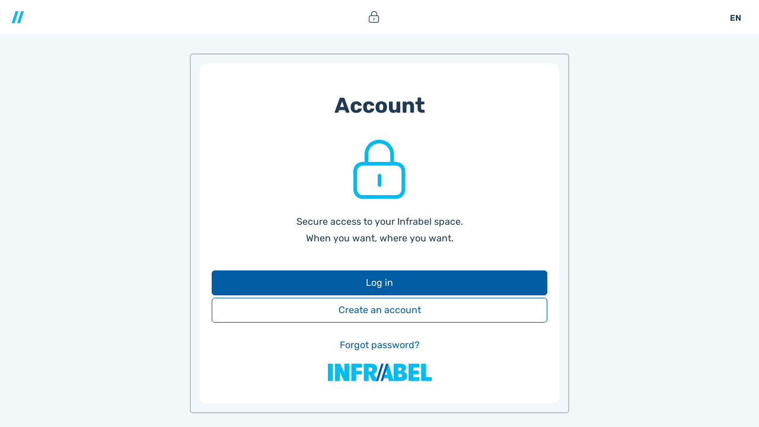

--- FILE ---
content_type: text/html
request_url: https://accounts.infrabel.be/en/login/splash?returnurl=%2Fen%2Flogin%2Fsplash%3Freturnurl%3D%2Fen%2Flogin%2Fsplash%3Freturnurl%3D%2Fen%2Flogin%2Fsplash%3Freturnurl%3D%2Fen%2Flogin%2Fsplash%3Freturnurl%3D%2Fen%2Flogin%2Fsplash%3Freturnurl%3D%2Fen%2Flogin%2Fsplash%3Freturnurl%3D%2Fen%2Flogin%2Fsplash%3Freturnurl%3D%2Fen%2Flogin%2Fsplash%3Freturnurl%3D%2Fen%2Flogin%2Fsplash%3Freturnurl%3D%2Fen%2Flogin%2Fsplash%3Freturnurl%3D%2Fen%2Flogin%2Fsplash%3Freturnurl%3D%2Fen%2Flogin%2Fsplash%3Freturnurl%3D%2Fen%2Flogin%2Fsplash%3Freturnurl%3D%2Fen%2Flogin%2Fsplash%3Freturnurl%3D%2Fen%2Flogin%2Fsplash%3Freturnurl%3D%2Fen%2Flogin%2Fsplash%3Freturnurl%3D%2Fen%2Flogin%2Fsplash%3Freturnurl%3D%2Fen%2Flogin%2Fsplash%3Freturnurl%3D%2Fen%2Flogin%2Fsplash%3Freturnurl%3D%2Fen%2Flogin%2Fsplash%3Freturnurl%3D%2Fen%2Flogin%2Fsplash%3Freturnurl%3D%2Fen%2Flogin%2Fsplash%3Freturnurl%3D%2Fen%2Flogin%2Fsplash%3Freturnurl%3D%2Fen%2Flogin%2Fsplash%3Freturnurl%3D%2Fen%2Flogin%2Fsplash%3Freturnurl%3D%2Fen%2Flogin%2Fsplash%3Freturnurl%3D%2F
body_size: 2354
content:
<!DOCTYPE html><html lang="en"><head>
  <meta charset="utf-8">
  <title>Account</title>
  <base href="/">
  <meta name="viewport" content="width=device-width, initial-scale=1">
  <link rel="icon" type="image/x-icon" href="favicon.ico">
<style>@charset "UTF-8";@font-face{font-family:Rubik;font-style:italic;font-weight:300;src:url(rubik-italic-latin-300.c61e954fffcdcef7.woff2) format("woff2");unicode-range:U+0000-00FF,U+0131,U+0152-0153,U+02BB-02BC,U+02C6,U+02DA,U+02DC,U+0304,U+0308,U+0329,U+2000-206F,U+2074,U+20AC,U+2122,U+2191,U+2193,U+2212,U+2215,U+FEFF,U+FFFD}@font-face{font-family:Rubik;font-style:italic;font-weight:400;src:url(rubik-italic-latin-400.c61e954fffcdcef7.woff2) format("woff2");unicode-range:U+0000-00FF,U+0131,U+0152-0153,U+02BB-02BC,U+02C6,U+02DA,U+02DC,U+0304,U+0308,U+0329,U+2000-206F,U+2074,U+20AC,U+2122,U+2191,U+2193,U+2212,U+2215,U+FEFF,U+FFFD}@font-face{font-family:Rubik;font-style:italic;font-weight:500;src:url(rubik-italic-latin-500.c61e954fffcdcef7.woff2) format("woff2");unicode-range:U+0000-00FF,U+0131,U+0152-0153,U+02BB-02BC,U+02C6,U+02DA,U+02DC,U+0304,U+0308,U+0329,U+2000-206F,U+2074,U+20AC,U+2122,U+2191,U+2193,U+2212,U+2215,U+FEFF,U+FFFD}@font-face{font-family:Rubik;font-style:italic;font-weight:600;src:url(rubik-italic-latin-600.c61e954fffcdcef7.woff2) format("woff2");unicode-range:U+0000-00FF,U+0131,U+0152-0153,U+02BB-02BC,U+02C6,U+02DA,U+02DC,U+0304,U+0308,U+0329,U+2000-206F,U+2074,U+20AC,U+2122,U+2191,U+2193,U+2212,U+2215,U+FEFF,U+FFFD}@font-face{font-family:Rubik;font-style:italic;font-weight:700;src:url(rubik-italic-latin-700.c61e954fffcdcef7.woff2) format("woff2");unicode-range:U+0000-00FF,U+0131,U+0152-0153,U+02BB-02BC,U+02C6,U+02DA,U+02DC,U+0304,U+0308,U+0329,U+2000-206F,U+2074,U+20AC,U+2122,U+2191,U+2193,U+2212,U+2215,U+FEFF,U+FFFD}@font-face{font-family:Rubik;font-style:italic;font-weight:800;src:url(rubik-italic-latin-800.c61e954fffcdcef7.woff2) format("woff2");unicode-range:U+0000-00FF,U+0131,U+0152-0153,U+02BB-02BC,U+02C6,U+02DA,U+02DC,U+0304,U+0308,U+0329,U+2000-206F,U+2074,U+20AC,U+2122,U+2191,U+2193,U+2212,U+2215,U+FEFF,U+FFFD}@font-face{font-family:Rubik;font-style:italic;font-weight:900;src:url(rubik-italic-latin-900.c61e954fffcdcef7.woff2) format("woff2");unicode-range:U+0000-00FF,U+0131,U+0152-0153,U+02BB-02BC,U+02C6,U+02DA,U+02DC,U+0304,U+0308,U+0329,U+2000-206F,U+2074,U+20AC,U+2122,U+2191,U+2193,U+2212,U+2215,U+FEFF,U+FFFD}@font-face{font-family:Rubik;font-style:normal;font-weight:300;src:url(rubik-normal-latin-300.da6a09561d78cd2a.woff2) format("woff2");unicode-range:U+0000-00FF,U+0131,U+0152-0153,U+02BB-02BC,U+02C6,U+02DA,U+02DC,U+0304,U+0308,U+0329,U+2000-206F,U+2074,U+20AC,U+2122,U+2191,U+2193,U+2212,U+2215,U+FEFF,U+FFFD}@font-face{font-family:Rubik;font-style:normal;font-weight:400;src:url(rubik-normal-latin-400.da6a09561d78cd2a.woff2) format("woff2");unicode-range:U+0000-00FF,U+0131,U+0152-0153,U+02BB-02BC,U+02C6,U+02DA,U+02DC,U+0304,U+0308,U+0329,U+2000-206F,U+2074,U+20AC,U+2122,U+2191,U+2193,U+2212,U+2215,U+FEFF,U+FFFD}@font-face{font-family:Rubik;font-style:normal;font-weight:500;src:url(rubik-normal-latin-500.da6a09561d78cd2a.woff2) format("woff2");unicode-range:U+0000-00FF,U+0131,U+0152-0153,U+02BB-02BC,U+02C6,U+02DA,U+02DC,U+0304,U+0308,U+0329,U+2000-206F,U+2074,U+20AC,U+2122,U+2191,U+2193,U+2212,U+2215,U+FEFF,U+FFFD}@font-face{font-family:Rubik;font-style:normal;font-weight:600;src:url(rubik-normal-latin-600.da6a09561d78cd2a.woff2) format("woff2");unicode-range:U+0000-00FF,U+0131,U+0152-0153,U+02BB-02BC,U+02C6,U+02DA,U+02DC,U+0304,U+0308,U+0329,U+2000-206F,U+2074,U+20AC,U+2122,U+2191,U+2193,U+2212,U+2215,U+FEFF,U+FFFD}@font-face{font-family:Rubik;font-style:normal;font-weight:700;src:url(rubik-normal-latin-700.da6a09561d78cd2a.woff2) format("woff2");unicode-range:U+0000-00FF,U+0131,U+0152-0153,U+02BB-02BC,U+02C6,U+02DA,U+02DC,U+0304,U+0308,U+0329,U+2000-206F,U+2074,U+20AC,U+2122,U+2191,U+2193,U+2212,U+2215,U+FEFF,U+FFFD}@font-face{font-family:Rubik;font-style:normal;font-weight:800;src:url(rubik-normal-latin-800.da6a09561d78cd2a.woff2) format("woff2");unicode-range:U+0000-00FF,U+0131,U+0152-0153,U+02BB-02BC,U+02C6,U+02DA,U+02DC,U+0304,U+0308,U+0329,U+2000-206F,U+2074,U+20AC,U+2122,U+2191,U+2193,U+2212,U+2215,U+FEFF,U+FFFD}@font-face{font-family:Rubik;font-style:normal;font-weight:900;src:url(rubik-normal-latin-900.da6a09561d78cd2a.woff2) format("woff2");unicode-range:U+0000-00FF,U+0131,U+0152-0153,U+02BB-02BC,U+02C6,U+02DA,U+02DC,U+0304,U+0308,U+0329,U+2000-206F,U+2074,U+20AC,U+2122,U+2191,U+2193,U+2212,U+2215,U+FEFF,U+FFFD}:root{--content-default:#213a53;--content-default-inverse:#f2f7fa;--content-default-hover:#04baee;--content-default-focus:#04baee;--content-default-active:#04baee;--content-default-disabled:#c1bdbd;--content-default-success:#00bd6a;--content-default-error:#ff4141;--content-default-footer:#647587;--content-caption-default:#647587;--content-control-default:#025da5;--content-info-default:#f2f7fa;--content-listitemgroup-default:#025da5;--content-toggle-default:#ffffff;--content-toggle-disabled:#f2f7fa;--background-default:#f2f7fa;--background-accordion-list-hover:#ccdfed;--background-accordion-list-focus:#ccdfed;--background-accordion-list-active:#ccdfed;--background-cell-default:#ffffff;--background-control-default:#025da5;--background-control-hover:#04baee;--background-control-focus:#04baee;--background-control-active:#04baee;--background-control-disabled:#e4e3e3;--background-control-error:#ff4141;--background-control-success:#00bd6a;--background-control-info:#4fcff3;--background-control-warning:#fec231;--background-date-focus:#04baee;--background-date-actual:#e4e3e3;--background-header-default:#213a53;--background-info-default:#213a53;--background-navbar-default:#213a53;--background-progress-bar-loader-default:#e4e7ea;--background-progress-bar-loader-actual:#04baee;--background-tile-default:#b3cee4;--stroke-default:#bcc4cb;--stroke-default-hover:#04baee;--stroke-default-focus:#04baee;--stroke-default-active:#04baee;--stroke-default-typing:#04baee;--stroke-default-disabled:#c1bdbd;--stroke-default-success:#00bd6a;--stroke-default-attention:#ff4141;--stroke-control-default:#025da5;--stroke-control-disabled:#e4e3e3;--typography-font-family:Rubik;--typography-font-size-smallest:10px;--typography-font-size-smaller:12px;--typography-font-size-small:14px;--typography-font-size-regular:16px;--typography-font-size-large:18px;--typography-font-size-larger:24px;--typography-font-size-largest:32px;--typography-font-style-normal:normal;--typography-font-style-italic:italic;--typography-font-weight-thin:100;--typography-font-weight-extra-light:200;--typography-font-weight-light:300;--typography-font-weight-regular:normal;--typography-font-weight-medium:500;--typography-font-weight-semi-bold:600;--typography-font-weight-bold:bold;--typography-font-weight-extra-bold:800;--typography-font-weight-black:900;--typography-line-height-regular:1;--typography-line-height-large:1.25;--typography-line-height-larger:1.5;--typography-line-height-largest:1.75;color-scheme:light;--inf-blue:#0d6efd;--inf-lavender:#a3f;--inf-purple:#6f42c1;--inf-pink:#d63384;--inf-red:#dc3545;--inf-orange:#fd7e14;--inf-yellow:#ffc107;--inf-green:#198754;--inf-teal:#20c997;--inf-tan:#af9a6f;--inf-white:#fff;--inf-gray:#666060;--inf-gray-dark:#160808;--inf-gray-100:#f7f7f7;--inf-gray-200:#f0eeee;--inf-gray-300:#dbd7d7;--inf-gray-400:#a6a0a0;--inf-gray-500:#7a7575;--inf-gray-600:#666060;--inf-gray-700:#3d3838;--inf-gray-800:#160808;--primary-color:#025da5;--secondary-color:#213a53;--success-color:var(--content-default-success);--info-color:#6ccff4;--warning-color:#ffdf9a;--danger-color:var(--content-default-error);--light-color:#f7f7f7;--dark-color:#160808;--inf-white-rgb:255,255,255;--inf-black-rgb:0,0,0;--white-color:#fff;--black-color:#000;--inf-font-sans-serif:system-ui,-apple-system,"Segoe UI",Roboto,"Helvetica Neue",Arial,"Noto Sans","Liberation Sans",sans-serif,"Apple Color Emoji","Segoe UI Emoji","Segoe UI Symbol","Noto Color Emoji";--inf-font-monospace:SFMono-Regular,Menlo,Monaco,Consolas,"Liberation Mono","Courier New",monospace;--inf-gradient:linear-gradient(180deg, rgba(255, 255, 255, .15), rgba(255, 255, 255, 0));--inf-body-font-family:var(--typography-font-family);--inf-body-font-size:1rem;--inf-body-font-weight:var(--typography-font-weight-regular);--inf-body-line-height:1;--inf-body-color:var(--content-default);--inf-body-text-align:left;--inf-body-bg:var(--background-default)}@media only screen and (max-width:768px){:root{--typography-font-size-smallest:8px;--typography-font-size-smaller:10px;--typography-font-size-small:12px;--typography-font-size-regular:14px;--typography-font-size-large:16px;--typography-font-size-larger:21px;--typography-font-size-largest:28px}}*,:after{box-sizing:border-box}@media (prefers-reduced-motion:no-preference){:root{scroll-behavior:smooth}}@media only screen and (max-width:768px){:root{--typography-font-size-regular:14px}}body{margin:0;font-family:var(--typography-font-family);font-size:var(--typography-font-size-regular);font-weight:var(--typography-font-weight-regular);line-height:var(--typography-line-height-largest);color:var(--content-default);text-align:var(--inf-body-text-align);background-color:var(--background-default);-webkit-text-size-adjust:100%;-webkit-tap-highlight-color:transparent}.account-container ::-ms-reveal{display:none}@media (max-height:750px){}:root{--fa-style-family-brands:"Font Awesome 6 Brands";--fa-font-brands:normal 400 1em/1 "Font Awesome 6 Brands"}@font-face{font-family:"Font Awesome 6 Brands";font-style:normal;font-weight:400;font-display:block;src:url(fa-brands-400.efac2d42d0bd3760.woff2) format("woff2"),url(fa-brands-400.0c659e7907f619f2.ttf) format("truetype")}:root{--fa-style-family-duotone:"Font Awesome 6 Duotone";--fa-font-duotone:normal 900 1em/1 "Font Awesome 6 Duotone"}@font-face{font-family:"Font Awesome 6 Duotone";font-style:normal;font-weight:900;font-display:block;src:url(fa-duotone-900.5231be1753fb1d75.woff2) format("woff2"),url(fa-duotone-900.b7dde573fecd8a0b.ttf) format("truetype")}:root{--fa-font-light:normal 300 1em/1 "Font Awesome 6 Pro"}@font-face{font-family:"Font Awesome 6 Pro";font-style:normal;font-weight:300;font-display:block;src:url(fa-light-300.35fe21f6557aaf02.woff2) format("woff2"),url(fa-light-300.02ebac3b886773b2.ttf) format("truetype")}:root{--fa-font-regular:normal 400 1em/1 "Font Awesome 6 Pro"}@font-face{font-family:"Font Awesome 6 Pro";font-style:normal;font-weight:400;font-display:block;src:url(fa-regular-400.f9781acb281322e0.woff2) format("woff2"),url(fa-regular-400.b7266c3e939e4e11.ttf) format("truetype")}:root{--fa-font-solid:normal 900 1em/1 "Font Awesome 6 Pro"}@font-face{font-family:"Font Awesome 6 Pro";font-style:normal;font-weight:900;font-display:block;src:url(fa-solid-900.63a569a4463edc8e.woff2) format("woff2"),url(fa-solid-900.df12551c89fcbf8b.ttf) format("truetype")}:root{--fa-style-family-classic:"Font Awesome 6 Pro";--fa-font-thin:normal 100 1em/1 "Font Awesome 6 Pro"}@font-face{font-family:"Font Awesome 6 Pro";font-style:normal;font-weight:100;font-display:block;src:url(fa-thin-100.0012e2a8d90dfe46.woff2) format("woff2"),url(fa-thin-100.760a4b0d2e481eed.ttf) format("truetype")}</style><link rel="stylesheet" href="styles.8f582ea942fc5620.css" media="print" onload="this.media='all'"><noscript><link rel="stylesheet" href="styles.8f582ea942fc5620.css"></noscript></head>
<body class="account-container">
  <app-root></app-root>
<script src="runtime.3f9fad3fc347a6e8.js" type="module"></script><script src="polyfills.51049415e106deba.js" type="module"></script><script src="scripts.a881e932f111cc83.js" defer></script><script src="main.8fc9a5aa19afb972.js" type="module"></script>

</body></html>

--- FILE ---
content_type: application/x-javascript
request_url: https://accounts.infrabel.be/main.8fc9a5aa19afb972.js
body_size: 157393
content:
"use strict";(self.webpackChunkAccount=self.webpackChunkAccount||[]).push([[179],{858:(sa,aa,la)=>{function le(t){return"function"==typeof t}function ue(t){const e=t(r=>{Error.call(r),r.stack=(new Error).stack});return e.prototype=Object.create(Error.prototype),e.prototype.constructor=e,e}const et=ue(t=>function(e){t(this),this.message=e?`${e.length} errors occurred during unsubscription:\n${e.map((r,i)=>`${i+1}) ${r.toString()}`).join("\n  ")}`:"",this.name="UnsubscriptionError",this.errors=e});function qn(t,n){if(t){const e=t.indexOf(n);0<=e&&t.splice(e,1)}}class Ae{constructor(n){this.initialTeardown=n,this.closed=!1,this._parentage=null,this._finalizers=null}unsubscribe(){let n;if(!this.closed){this.closed=!0;const{_parentage:e}=this;if(e)if(this._parentage=null,Array.isArray(e))for(const o of e)o.remove(this);else e.remove(this);const{initialTeardown:r}=this;if(le(r))try{r()}catch(o){n=o instanceof et?o.errors:[o]}const{_finalizers:i}=this;if(i){this._finalizers=null;for(const o of i)try{Yp(o)}catch(s){n=n??[],s instanceof et?n=[...n,...s.errors]:n.push(s)}}if(n)throw new et(n)}}add(n){var e;if(n&&n!==this)if(this.closed)Yp(n);else{if(n instanceof Ae){if(n.closed||n._hasParent(this))return;n._addParent(this)}(this._finalizers=null!==(e=this._finalizers)&&void 0!==e?e:[]).push(n)}}_hasParent(n){const{_parentage:e}=this;return e===n||Array.isArray(e)&&e.includes(n)}_addParent(n){const{_parentage:e}=this;this._parentage=Array.isArray(e)?(e.push(n),e):e?[e,n]:n}_removeParent(n){const{_parentage:e}=this;e===n?this._parentage=null:Array.isArray(e)&&qn(e,n)}remove(n){const{_finalizers:e}=this;e&&qn(e,n),n instanceof Ae&&n._removeParent(this)}}Ae.EMPTY=(()=>{const t=new Ae;return t.closed=!0,t})();const Kp=Ae.EMPTY;function Qp(t){return t instanceof Ae||t&&"closed"in t&&le(t.remove)&&le(t.add)&&le(t.unsubscribe)}function Yp(t){le(t)?t():t.unsubscribe()}const $r={onUnhandledError:null,onStoppedNotification:null,Promise:void 0,useDeprecatedSynchronousErrorHandling:!1,useDeprecatedNextContext:!1},ua={setTimeout(t,n,...e){const{delegate:r}=ua;return r?.setTimeout?r.setTimeout(t,n,...e):setTimeout(t,n,...e)},clearTimeout(t){const{delegate:n}=ua;return(n?.clearTimeout||clearTimeout)(t)},delegate:void 0};function Zp(t){ua.setTimeout(()=>{const{onUnhandledError:n}=$r;if(!n)throw t;n(t)})}function Qu(){}const US=Yu("C",void 0,void 0);function Yu(t,n,e){return{kind:t,value:n,error:e}}let Hr=null;function ca(t){if($r.useDeprecatedSynchronousErrorHandling){const n=!Hr;if(n&&(Hr={errorThrown:!1,error:null}),t(),n){const{errorThrown:e,error:r}=Hr;if(Hr=null,e)throw r}}else t()}class Zu extends Ae{constructor(n){super(),this.isStopped=!1,n?(this.destination=n,Qp(n)&&n.add(this)):this.destination=KS}static create(n,e,r){return new yi(n,e,r)}next(n){this.isStopped?Xu(function HS(t){return Yu("N",t,void 0)}(n),this):this._next(n)}error(n){this.isStopped?Xu(function $S(t){return Yu("E",void 0,t)}(n),this):(this.isStopped=!0,this._error(n))}complete(){this.isStopped?Xu(US,this):(this.isStopped=!0,this._complete())}unsubscribe(){this.closed||(this.isStopped=!0,super.unsubscribe(),this.destination=null)}_next(n){this.destination.next(n)}_error(n){try{this.destination.error(n)}finally{this.unsubscribe()}}_complete(){try{this.destination.complete()}finally{this.unsubscribe()}}}const GS=Function.prototype.bind;function Ju(t,n){return GS.call(t,n)}class qS{constructor(n){this.partialObserver=n}next(n){const{partialObserver:e}=this;if(e.next)try{e.next(n)}catch(r){da(r)}}error(n){const{partialObserver:e}=this;if(e.error)try{e.error(n)}catch(r){da(r)}else da(n)}complete(){const{partialObserver:n}=this;if(n.complete)try{n.complete()}catch(e){da(e)}}}class yi extends Zu{constructor(n,e,r){let i;if(super(),le(n)||!n)i={next:n??void 0,error:e??void 0,complete:r??void 0};else{let o;this&&$r.useDeprecatedNextContext?(o=Object.create(n),o.unsubscribe=()=>this.unsubscribe(),i={next:n.next&&Ju(n.next,o),error:n.error&&Ju(n.error,o),complete:n.complete&&Ju(n.complete,o)}):i=n}this.destination=new qS(i)}}function da(t){$r.useDeprecatedSynchronousErrorHandling?function zS(t){$r.useDeprecatedSynchronousErrorHandling&&Hr&&(Hr.errorThrown=!0,Hr.error=t)}(t):Zp(t)}function Xu(t,n){const{onStoppedNotification:e}=$r;e&&ua.setTimeout(()=>e(t,n))}const KS={closed:!0,next:Qu,error:function WS(t){throw t},complete:Qu},ec="function"==typeof Symbol&&Symbol.observable||"@@observable";function Cr(t){return t}function Jp(t){return 0===t.length?Cr:1===t.length?t[0]:function(e){return t.reduce((r,i)=>i(r),e)}}let Fe=(()=>{class t{constructor(e){e&&(this._subscribe=e)}lift(e){const r=new t;return r.source=this,r.operator=e,r}subscribe(e,r,i){const o=function ZS(t){return t&&t instanceof Zu||function YS(t){return t&&le(t.next)&&le(t.error)&&le(t.complete)}(t)&&Qp(t)}(e)?e:new yi(e,r,i);return ca(()=>{const{operator:s,source:a}=this;o.add(s?s.call(o,a):a?this._subscribe(o):this._trySubscribe(o))}),o}_trySubscribe(e){try{return this._subscribe(e)}catch(r){e.error(r)}}forEach(e,r){return new(r=Xp(r))((i,o)=>{const s=new yi({next:a=>{try{e(a)}catch(l){o(l),s.unsubscribe()}},error:o,complete:i});this.subscribe(s)})}_subscribe(e){var r;return null===(r=this.source)||void 0===r?void 0:r.subscribe(e)}[ec](){return this}pipe(...e){return Jp(e)(this)}toPromise(e){return new(e=Xp(e))((r,i)=>{let o;this.subscribe(s=>o=s,s=>i(s),()=>r(o))})}}return t.create=n=>new t(n),t})();function Xp(t){var n;return null!==(n=t??$r.Promise)&&void 0!==n?n:Promise}const JS=ue(t=>function(){t(this),this.name="ObjectUnsubscribedError",this.message="object unsubscribed"});let pn=(()=>{class t extends Fe{constructor(){super(),this.closed=!1,this.currentObservers=null,this.observers=[],this.isStopped=!1,this.hasError=!1,this.thrownError=null}lift(e){const r=new eg(this,this);return r.operator=e,r}_throwIfClosed(){if(this.closed)throw new JS}next(e){ca(()=>{if(this._throwIfClosed(),!this.isStopped){this.currentObservers||(this.currentObservers=Array.from(this.observers));for(const r of this.currentObservers)r.next(e)}})}error(e){ca(()=>{if(this._throwIfClosed(),!this.isStopped){this.hasError=this.isStopped=!0,this.thrownError=e;const{observers:r}=this;for(;r.length;)r.shift().error(e)}})}complete(){ca(()=>{if(this._throwIfClosed(),!this.isStopped){this.isStopped=!0;const{observers:e}=this;for(;e.length;)e.shift().complete()}})}unsubscribe(){this.isStopped=this.closed=!0,this.observers=this.currentObservers=null}get observed(){var e;return(null===(e=this.observers)||void 0===e?void 0:e.length)>0}_trySubscribe(e){return this._throwIfClosed(),super._trySubscribe(e)}_subscribe(e){return this._throwIfClosed(),this._checkFinalizedStatuses(e),this._innerSubscribe(e)}_innerSubscribe(e){const{hasError:r,isStopped:i,observers:o}=this;return r||i?Kp:(this.currentObservers=null,o.push(e),new Ae(()=>{this.currentObservers=null,qn(o,e)}))}_checkFinalizedStatuses(e){const{hasError:r,thrownError:i,isStopped:o}=this;r?e.error(i):o&&e.complete()}asObservable(){const e=new Fe;return e.source=this,e}}return t.create=(n,e)=>new eg(n,e),t})();class eg extends pn{constructor(n,e){super(),this.destination=n,this.source=e}next(n){var e,r;null===(r=null===(e=this.destination)||void 0===e?void 0:e.next)||void 0===r||r.call(e,n)}error(n){var e,r;null===(r=null===(e=this.destination)||void 0===e?void 0:e.error)||void 0===r||r.call(e,n)}complete(){var n,e;null===(e=null===(n=this.destination)||void 0===n?void 0:n.complete)||void 0===e||e.call(n)}_subscribe(n){var e,r;return null!==(r=null===(e=this.source)||void 0===e?void 0:e.subscribe(n))&&void 0!==r?r:Kp}}function tg(t){return le(t?.lift)}function je(t){return n=>{if(tg(n))return n.lift(function(e){try{return t(e,this)}catch(r){this.error(r)}});throw new TypeError("Unable to lift unknown Observable type")}}function Le(t,n,e,r,i){return new XS(t,n,e,r,i)}class XS extends Zu{constructor(n,e,r,i,o,s){super(n),this.onFinalize=o,this.shouldUnsubscribe=s,this._next=e?function(a){try{e(a)}catch(l){n.error(l)}}:super._next,this._error=i?function(a){try{i(a)}catch(l){n.error(l)}finally{this.unsubscribe()}}:super._error,this._complete=r?function(){try{r()}catch(a){n.error(a)}finally{this.unsubscribe()}}:super._complete}unsubscribe(){var n;if(!this.shouldUnsubscribe||this.shouldUnsubscribe()){const{closed:e}=this;super.unsubscribe(),!e&&(null===(n=this.onFinalize)||void 0===n||n.call(this))}}}function K(t,n){return je((e,r)=>{let i=0;e.subscribe(Le(r,o=>{r.next(t.call(n,o,i++))}))})}function Dr(t){return this instanceof Dr?(this.v=t,this):new Dr(t)}function og(t){if(!Symbol.asyncIterator)throw new TypeError("Symbol.asyncIterator is not defined.");var e,n=t[Symbol.asyncIterator];return n?n.call(t):(t=function ic(t){var n="function"==typeof Symbol&&Symbol.iterator,e=n&&t[n],r=0;if(e)return e.call(t);if(t&&"number"==typeof t.length)return{next:function(){return t&&r>=t.length&&(t=void 0),{value:t&&t[r++],done:!t}}};throw new TypeError(n?"Object is not iterable.":"Symbol.iterator is not defined.")}(t),e={},r("next"),r("throw"),r("return"),e[Symbol.asyncIterator]=function(){return this},e);function r(o){e[o]=t[o]&&function(s){return new Promise(function(a,l){!function i(o,s,a,l){Promise.resolve(l).then(function(u){o({value:u,done:a})},s)}(a,l,(s=t[o](s)).done,s.value)})}}}"function"==typeof SuppressedError&&SuppressedError;const oc=t=>t&&"number"==typeof t.length&&"function"!=typeof t;function sg(t){return le(t?.then)}function ag(t){return le(t[ec])}function lg(t){return Symbol.asyncIterator&&le(t?.[Symbol.asyncIterator])}function ug(t){return new TypeError(`You provided ${null!==t&&"object"==typeof t?"an invalid object":`'${t}'`} where a stream was expected. You can provide an Observable, Promise, ReadableStream, Array, AsyncIterable, or Iterable.`)}const cg=function w0(){return"function"==typeof Symbol&&Symbol.iterator?Symbol.iterator:"@@iterator"}();function dg(t){return le(t?.[cg])}function fg(t){return function ig(t,n,e){if(!Symbol.asyncIterator)throw new TypeError("Symbol.asyncIterator is not defined.");var i,r=e.apply(t,n||[]),o=[];return i=Object.create(("function"==typeof AsyncIterator?AsyncIterator:Object).prototype),a("next"),a("throw"),a("return",function s(h){return function(p){return Promise.resolve(p).then(h,d)}}),i[Symbol.asyncIterator]=function(){return this},i;function a(h,p){r[h]&&(i[h]=function(g){return new Promise(function(y,_){o.push([h,g,y,_])>1||l(h,g)})},p&&(i[h]=p(i[h])))}function l(h,p){try{!function u(h){h.value instanceof Dr?Promise.resolve(h.value.v).then(c,d):f(o[0][2],h)}(r[h](p))}catch(g){f(o[0][3],g)}}function c(h){l("next",h)}function d(h){l("throw",h)}function f(h,p){h(p),o.shift(),o.length&&l(o[0][0],o[0][1])}}(this,arguments,function*(){const e=t.getReader();try{for(;;){const{value:r,done:i}=yield Dr(e.read());if(i)return yield Dr(void 0);yield yield Dr(r)}}finally{e.releaseLock()}})}function hg(t){return le(t?.getReader)}function jt(t){if(t instanceof Fe)return t;if(null!=t){if(ag(t))return function b0(t){return new Fe(n=>{const e=t[ec]();if(le(e.subscribe))return e.subscribe(n);throw new TypeError("Provided object does not correctly implement Symbol.observable")})}(t);if(oc(t))return function E0(t){return new Fe(n=>{for(let e=0;e<t.length&&!n.closed;e++)n.next(t[e]);n.complete()})}(t);if(sg(t))return function S0(t){return new Fe(n=>{t.then(e=>{n.closed||(n.next(e),n.complete())},e=>n.error(e)).then(null,Zp)})}(t);if(lg(t))return pg(t);if(dg(t))return function M0(t){return new Fe(n=>{for(const e of t)if(n.next(e),n.closed)return;n.complete()})}(t);if(hg(t))return function I0(t){return pg(fg(t))}(t)}throw ug(t)}function pg(t){return new Fe(n=>{(function T0(t,n){var e,r,i,o;return function ng(t,n,e,r){return new(e||(e=Promise))(function(o,s){function a(c){try{u(r.next(c))}catch(d){s(d)}}function l(c){try{u(r.throw(c))}catch(d){s(d)}}function u(c){c.done?o(c.value):function i(o){return o instanceof e?o:new e(function(s){s(o)})}(c.value).then(a,l)}u((r=r.apply(t,n||[])).next())})}(this,void 0,void 0,function*(){try{for(e=og(t);!(r=yield e.next()).done;)if(n.next(r.value),n.closed)return}catch(s){i={error:s}}finally{try{r&&!r.done&&(o=e.return)&&(yield o.call(e))}finally{if(i)throw i.error}}n.complete()})})(t,n).catch(e=>n.error(e))})}function Wn(t,n,e,r=0,i=!1){const o=n.schedule(function(){e(),i?t.add(this.schedule(null,r)):this.unsubscribe()},r);if(t.add(o),!i)return o}function st(t,n,e=1/0){return le(n)?st((r,i)=>K((o,s)=>n(r,o,i,s))(jt(t(r,i))),e):("number"==typeof n&&(e=n),je((r,i)=>function A0(t,n,e,r,i,o,s,a){const l=[];let u=0,c=0,d=!1;const f=()=>{d&&!l.length&&!u&&n.complete()},h=g=>u<r?p(g):l.push(g),p=g=>{o&&n.next(g),u++;let y=!1;jt(e(g,c++)).subscribe(Le(n,_=>{i?.(_),o?h(_):n.next(_)},()=>{y=!0},void 0,()=>{if(y)try{for(u--;l.length&&u<r;){const _=l.shift();s?Wn(n,s,()=>p(_)):p(_)}f()}catch(_){n.error(_)}}))};return t.subscribe(Le(n,h,()=>{d=!0,f()})),()=>{a?.()}}(r,i,t,e)))}function _i(t=1/0){return st(Cr,t)}const Tn=new Fe(t=>t.complete());function sc(t){return t[t.length-1]}function gg(t){return le(sc(t))?t.pop():void 0}function Ao(t){return function N0(t){return t&&le(t.schedule)}(sc(t))?t.pop():void 0}function mg(t,n=0){return je((e,r)=>{e.subscribe(Le(r,i=>Wn(r,t,()=>r.next(i),n),()=>Wn(r,t,()=>r.complete(),n),i=>Wn(r,t,()=>r.error(i),n)))})}function yg(t,n=0){return je((e,r)=>{r.add(t.schedule(()=>e.subscribe(r),n))})}function _g(t,n){if(!t)throw new Error("Iterable cannot be null");return new Fe(e=>{Wn(e,n,()=>{const r=t[Symbol.asyncIterator]();Wn(e,n,()=>{r.next().then(i=>{i.done?e.complete():e.next(i.value)})},0,!0)})})}function Ke(t,n){return n?function V0(t,n){if(null!=t){if(ag(t))return function R0(t,n){return jt(t).pipe(yg(n),mg(n))}(t,n);if(oc(t))return function x0(t,n){return new Fe(e=>{let r=0;return n.schedule(function(){r===t.length?e.complete():(e.next(t[r++]),e.closed||this.schedule())})})}(t,n);if(sg(t))return function P0(t,n){return jt(t).pipe(yg(n),mg(n))}(t,n);if(lg(t))return _g(t,n);if(dg(t))return function k0(t,n){return new Fe(e=>{let r;return Wn(e,n,()=>{r=t[cg](),Wn(e,n,()=>{let i,o;try{({value:i,done:o}=r.next())}catch(s){return void e.error(s)}o?e.complete():e.next(i)},0,!0)}),()=>le(r?.return)&&r.return()})}(t,n);if(hg(t))return function L0(t,n){return _g(fg(t),n)}(t,n)}throw ug(t)}(t,n):jt(t)}function vg(t={}){const{connector:n=(()=>new pn),resetOnError:e=!0,resetOnComplete:r=!0,resetOnRefCountZero:i=!0}=t;return o=>{let s,a,l,u=0,c=!1,d=!1;const f=()=>{a?.unsubscribe(),a=void 0},h=()=>{f(),s=l=void 0,c=d=!1},p=()=>{const g=s;h(),g?.unsubscribe()};return je((g,y)=>{u++,!d&&!c&&f();const _=l=l??n();y.add(()=>{u--,0===u&&!d&&!c&&(a=ac(p,i))}),_.subscribe(y),!s&&u>0&&(s=new yi({next:M=>_.next(M),error:M=>{d=!0,f(),a=ac(h,e,M),_.error(M)},complete:()=>{c=!0,f(),a=ac(h,r),_.complete()}}),jt(g).subscribe(s))})(o)}}function ac(t,n,...e){if(!0===n)return void t();if(!1===n)return;const r=new yi({next:()=>{r.unsubscribe(),t()}});return n(...e).subscribe(r)}function we(t){for(let n in t)if(t[n]===we)return n;throw Error("Could not find renamed property on target object.")}function lc(t,n){for(const e in n)n.hasOwnProperty(e)&&!t.hasOwnProperty(e)&&(t[e]=n[e])}function Ee(t){if("string"==typeof t)return t;if(Array.isArray(t))return"["+t.map(Ee).join(", ")+"]";if(null==t)return""+t;if(t.overriddenName)return`${t.overriddenName}`;if(t.name)return`${t.name}`;const n=t.toString();if(null==n)return""+n;const e=n.indexOf("\n");return-1===e?n:n.substring(0,e)}function uc(t,n){return null==t||""===t?null===n?"":n:null==n||""===n?t:t+" "+n}const j0=we({__forward_ref__:we});function Se(t){return t.__forward_ref__=Se,t.toString=function(){return Ee(this())},t}function j(t){return cc(t)?t():t}function cc(t){return"function"==typeof t&&t.hasOwnProperty(j0)&&t.__forward_ref__===Se}function dc(t){return t&&!!t.\u0275providers}const Cg="https://g.co/ng/security#xss";class w extends Error{constructor(n,e){super(fa(n,e)),this.code=n}}function fa(t,n){return`NG0${Math.abs(t)}${n?": "+n.trim():""}`}function Q(t){return"string"==typeof t?t:null==t?"":String(t)}function ha(t,n){throw new w(-201,!1)}function Xt(t,n){null==t&&function ye(t,n,e,r){throw new Error(`ASSERTION ERROR: ${t}`+(null==r?"":` [Expected=> ${e} ${r} ${n} <=Actual]`))}(n,t,null,"!=")}function N(t){return{token:t.token,providedIn:t.providedIn||null,factory:t.factory,value:void 0}}function lt(t){return{providers:t.providers||[],imports:t.imports||[]}}function pa(t){return Dg(t,ga)||Dg(t,bg)}function Dg(t,n){return t.hasOwnProperty(n)?t[n]:null}function wg(t){return t&&(t.hasOwnProperty(fc)||t.hasOwnProperty(K0))?t[fc]:null}const ga=we({\u0275prov:we}),fc=we({\u0275inj:we}),bg=we({ngInjectableDef:we}),K0=we({ngInjectorDef:we});var U=(()=>((U=U||{})[U.Default=0]="Default",U[U.Host=1]="Host",U[U.Self=2]="Self",U[U.SkipSelf=4]="SkipSelf",U[U.Optional=8]="Optional",U))();let hc;function en(t){const n=hc;return hc=t,n}function Eg(t,n,e){const r=pa(t);return r&&"root"==r.providedIn?void 0===r.value?r.value=r.factory():r.value:e&U.Optional?null:void 0!==n?n:void ha(Ee(t))}const Oe=(()=>typeof globalThis<"u"&&globalThis||typeof global<"u"&&global||typeof window<"u"&&window||typeof self<"u"&&typeof WorkerGlobalScope<"u"&&self instanceof WorkerGlobalScope&&self)(),Oo={},pc="__NG_DI_FLAG__",ma="ngTempTokenPath",Y0="ngTokenPath",Z0=/\n/gm,J0="\u0275",Sg="__source";let No;function vi(t){const n=No;return No=t,n}function X0(t,n=U.Default){if(void 0===No)throw new w(-203,!1);return null===No?Eg(t,void 0,n):No.get(t,n&U.Optional?null:void 0,n)}function T(t,n=U.Default){return(function Q0(){return hc}()||X0)(j(t),n)}function ne(t,n=U.Default){return T(t,ya(n))}function ya(t){return typeof t>"u"||"number"==typeof t?t:0|(t.optional&&8)|(t.host&&1)|(t.self&&2)|(t.skipSelf&&4)}function gc(t){const n=[];for(let e=0;e<t.length;e++){const r=j(t[e]);if(Array.isArray(r)){if(0===r.length)throw new w(900,!1);let i,o=U.Default;for(let s=0;s<r.length;s++){const a=r[s],l=eM(a);"number"==typeof l?-1===l?i=a.token:o|=l:i=a}n.push(T(i,o))}else n.push(T(r))}return n}function Fo(t,n){return t[pc]=n,t.prototype[pc]=n,t}function eM(t){return t[pc]}function Kn(t){return{toString:t}.toString()}var An=(()=>((An=An||{})[An.OnPush=0]="OnPush",An[An.Default=1]="Default",An))(),gn=(()=>{return(t=gn||(gn={}))[t.Emulated=0]="Emulated",t[t.None=2]="None",t[t.ShadowDom=3]="ShadowDom",gn;var t})();const Qn={},ge=[],_a=we({\u0275cmp:we}),mc=we({\u0275dir:we}),yc=we({\u0275pipe:we}),Ig=we({\u0275mod:we}),Yn=we({\u0275fac:we}),Ro=we({__NG_ELEMENT_ID__:we});let rM=0;function Me(t){return Kn(()=>{const n=Ag(t),e={...n,decls:t.decls,vars:t.vars,template:t.template,consts:t.consts||null,ngContentSelectors:t.ngContentSelectors,onPush:t.changeDetection===An.OnPush,directiveDefs:null,pipeDefs:null,dependencies:n.standalone&&t.dependencies||null,getStandaloneInjector:null,data:t.data||{},encapsulation:t.encapsulation||gn.Emulated,id:"c"+rM++,styles:t.styles||ge,_:null,schemas:t.schemas||null,tView:null};Og(e);const r=t.dependencies;return e.directiveDefs=va(r,!1),e.pipeDefs=va(r,!0),e})}function oM(t){return _e(t)||gt(t)}function sM(t){return null!==t}function pt(t){return Kn(()=>({type:t.type,bootstrap:t.bootstrap||ge,declarations:t.declarations||ge,imports:t.imports||ge,exports:t.exports||ge,transitiveCompileScopes:null,schemas:t.schemas||null,id:t.id||null}))}function Tg(t,n){if(null==t)return Qn;const e={};for(const r in t)if(t.hasOwnProperty(r)){let i=t[r],o=i;Array.isArray(i)&&(o=i[1],i=i[0]),e[i]=r,n&&(n[i]=o)}return e}function G(t){return Kn(()=>{const n=Ag(t);return Og(n),n})}function ut(t){return{type:t.type,name:t.name,factory:null,pure:!1!==t.pure,standalone:!0===t.standalone,onDestroy:t.type.prototype.ngOnDestroy||null}}function _e(t){return t[_a]||null}function gt(t){return t[mc]||null}function Pt(t){return t[yc]||null}function $t(t,n){const e=t[Ig]||null;if(!e&&!0===n)throw new Error(`Type ${Ee(t)} does not have '\u0275mod' property.`);return e}function Ag(t){const n={};return{type:t.type,providersResolver:null,factory:null,hostBindings:t.hostBindings||null,hostVars:t.hostVars||0,hostAttrs:t.hostAttrs||null,contentQueries:t.contentQueries||null,declaredInputs:n,exportAs:t.exportAs||null,standalone:!0===t.standalone,selectors:t.selectors||ge,viewQuery:t.viewQuery||null,features:t.features||null,setInput:null,findHostDirectiveDefs:null,hostDirectives:null,inputs:Tg(t.inputs,n),outputs:Tg(t.outputs)}}function Og(t){t.features?.forEach(n=>n(t))}function va(t,n){if(!t)return null;const e=n?Pt:oM;return()=>("function"==typeof t?t():t).map(r=>e(r)).filter(sM)}const Zn=0,F=1,ee=2,Ve=3,mn=4,zr=5,mt=6,Di=7,Ue=8,Ca=9,Da=10,re=11,_c=12,Po=13,Ng=14,wi=15,yt=16,xo=17,bi=18,On=19,ko=20,Fg=21,Ne=22,vc=1,Rg=2,wa=7,ba=8,Ei=9,Mt=10;function Ht(t){return Array.isArray(t)&&"object"==typeof t[vc]}function yn(t){return Array.isArray(t)&&!0===t[vc]}function Cc(t){return 0!=(4&t.flags)}function Lo(t){return t.componentOffset>-1}function Ea(t){return 1==(1&t.flags)}function _n(t){return!!t.template}function lM(t){return 0!=(256&t[ee])}function Gr(t,n){return t.hasOwnProperty(Yn)?t[Yn]:null}class dM{constructor(n,e,r){this.previousValue=n,this.currentValue=e,this.firstChange=r}isFirstChange(){return this.firstChange}}function It(){return kg}function kg(t){return t.type.prototype.ngOnChanges&&(t.setInput=hM),fM}function fM(){const t=Vg(this),n=t?.current;if(n){const e=t.previous;if(e===Qn)t.previous=n;else for(let r in n)e[r]=n[r];t.current=null,this.ngOnChanges(n)}}function hM(t,n,e,r){const i=this.declaredInputs[e],o=Vg(t)||function pM(t,n){return t[Lg]=n}(t,{previous:Qn,current:null}),s=o.current||(o.current={}),a=o.previous,l=a[i];s[i]=new dM(l&&l.currentValue,n,a===Qn),t[r]=n}It.ngInherit=!0;const Lg="__ngSimpleChanges__";function Vg(t){return t[Lg]||null}const tn=function(t,n,e){};function ct(t){for(;Array.isArray(t);)t=t[Zn];return t}function Sa(t,n){return ct(n[t])}function zt(t,n){return ct(n[t.index])}function Ug(t,n){return t.data[n]}function Si(t,n){return t[n]}function xt(t,n){const e=n[t];return Ht(e)?e:e[Zn]}function Ma(t){return 64==(64&t[ee])}function br(t,n){return null==n?null:t[n]}function $g(t){t[bi]=0}function wc(t,n){t[zr]+=n;let e=t,r=t[Ve];for(;null!==r&&(1===n&&1===e[zr]||-1===n&&0===e[zr]);)r[zr]+=n,e=r,r=r[Ve]}const Y={lFrame:Jg(null),bindingsEnabled:!0};function zg(){return Y.bindingsEnabled}function S(){return Y.lFrame.lView}function ce(){return Y.lFrame.tView}function fe(t){return Y.lFrame.contextLView=t,t[Ue]}function he(t){return Y.lFrame.contextLView=null,t}function dt(){let t=Gg();for(;null!==t&&64===t.type;)t=t.parent;return t}function Gg(){return Y.lFrame.currentTNode}function Nn(t,n){const e=Y.lFrame;e.currentTNode=t,e.isParent=n}function bc(){return Y.lFrame.isParent}function Ec(){Y.lFrame.isParent=!1}function Tt(){const t=Y.lFrame;let n=t.bindingRootIndex;return-1===n&&(n=t.bindingRootIndex=t.tView.bindingStartIndex),n}function Mi(){return Y.lFrame.bindingIndex++}function Xn(t){const n=Y.lFrame,e=n.bindingIndex;return n.bindingIndex=n.bindingIndex+t,e}function IM(t,n){const e=Y.lFrame;e.bindingIndex=e.bindingRootIndex=t,Sc(n)}function Sc(t){Y.lFrame.currentDirectiveIndex=t}function Qg(){return Y.lFrame.currentQueryIndex}function Ic(t){Y.lFrame.currentQueryIndex=t}function AM(t){const n=t[F];return 2===n.type?n.declTNode:1===n.type?t[mt]:null}function Yg(t,n,e){if(e&U.SkipSelf){let i=n,o=t;for(;!(i=i.parent,null!==i||e&U.Host||(i=AM(o),null===i||(o=o[wi],10&i.type))););if(null===i)return!1;n=i,t=o}const r=Y.lFrame=Zg();return r.currentTNode=n,r.lView=t,!0}function Tc(t){const n=Zg(),e=t[F];Y.lFrame=n,n.currentTNode=e.firstChild,n.lView=t,n.tView=e,n.contextLView=t,n.bindingIndex=e.bindingStartIndex,n.inI18n=!1}function Zg(){const t=Y.lFrame,n=null===t?null:t.child;return null===n?Jg(t):n}function Jg(t){const n={currentTNode:null,isParent:!0,lView:null,tView:null,selectedIndex:-1,contextLView:null,elementDepthCount:0,currentNamespace:null,currentDirectiveIndex:-1,bindingRootIndex:-1,bindingIndex:-1,currentQueryIndex:0,parent:t,child:null,inI18n:!1};return null!==t&&(t.child=n),n}function Xg(){const t=Y.lFrame;return Y.lFrame=t.parent,t.currentTNode=null,t.lView=null,t}const em=Xg;function Ac(){const t=Xg();t.isParent=!0,t.tView=null,t.selectedIndex=-1,t.contextLView=null,t.elementDepthCount=0,t.currentDirectiveIndex=-1,t.currentNamespace=null,t.bindingRootIndex=-1,t.bindingIndex=-1,t.currentQueryIndex=0}function At(){return Y.lFrame.selectedIndex}function qr(t){Y.lFrame.selectedIndex=t}function Re(){const t=Y.lFrame;return Ug(t.tView,t.selectedIndex)}function Ia(t,n){for(let e=n.directiveStart,r=n.directiveEnd;e<r;e++){const o=t.data[e].type.prototype,{ngAfterContentInit:s,ngAfterContentChecked:a,ngAfterViewInit:l,ngAfterViewChecked:u,ngOnDestroy:c}=o;s&&(t.contentHooks??(t.contentHooks=[])).push(-e,s),a&&((t.contentHooks??(t.contentHooks=[])).push(e,a),(t.contentCheckHooks??(t.contentCheckHooks=[])).push(e,a)),l&&(t.viewHooks??(t.viewHooks=[])).push(-e,l),u&&((t.viewHooks??(t.viewHooks=[])).push(e,u),(t.viewCheckHooks??(t.viewCheckHooks=[])).push(e,u)),null!=c&&(t.destroyHooks??(t.destroyHooks=[])).push(e,c)}}function Ta(t,n,e){tm(t,n,3,e)}function Aa(t,n,e,r){(3&t[ee])===e&&tm(t,n,e,r)}function Oc(t,n){let e=t[ee];(3&e)===n&&(e&=2047,e+=1,t[ee]=e)}function tm(t,n,e,r){const o=r??-1,s=n.length-1;let a=0;for(let l=void 0!==r?65535&t[bi]:0;l<s;l++)if("number"==typeof n[l+1]){if(a=n[l],null!=r&&a>=r)break}else n[l]<0&&(t[bi]+=65536),(a<o||-1==o)&&(VM(t,e,n,l),t[bi]=(4294901760&t[bi])+l+2),l++}function VM(t,n,e,r){const i=e[r]<0,o=e[r+1],a=t[i?-e[r]:e[r]];if(i){if(t[ee]>>11<t[bi]>>16&&(3&t[ee])===n){t[ee]+=2048,tn(4,a,o);try{o.call(a)}finally{tn(5,a,o)}}}else{tn(4,a,o);try{o.call(a)}finally{tn(5,a,o)}}}const Ii=-1;class Bo{constructor(n,e,r){this.factory=n,this.resolving=!1,this.canSeeViewProviders=e,this.injectImpl=r}}function Fc(t,n,e){let r=0;for(;r<e.length;){const i=e[r];if("number"==typeof i){if(0!==i)break;r++;const o=e[r++],s=e[r++],a=e[r++];t.setAttribute(n,s,a,o)}else{const o=i,s=e[++r];rm(o)?t.setProperty(n,o,s):t.setAttribute(n,o,s),r++}}return r}function nm(t){return 3===t||4===t||6===t}function rm(t){return 64===t.charCodeAt(0)}function jo(t,n){if(null!==n&&0!==n.length)if(null===t||0===t.length)t=n.slice();else{let e=-1;for(let r=0;r<n.length;r++){const i=n[r];"number"==typeof i?e=i:0===e||im(t,e,i,null,-1===e||2===e?n[++r]:null)}}return t}function im(t,n,e,r,i){let o=0,s=t.length;if(-1===n)s=-1;else for(;o<t.length;){const a=t[o++];if("number"==typeof a){if(a===n){s=-1;break}if(a>n){s=o-1;break}}}for(;o<t.length;){const a=t[o];if("number"==typeof a)break;if(a===e){if(null===r)return void(null!==i&&(t[o+1]=i));if(r===t[o+1])return void(t[o+2]=i)}o++,null!==r&&o++,null!==i&&o++}-1!==s&&(t.splice(s,0,n),o=s+1),t.splice(o++,0,e),null!==r&&t.splice(o++,0,r),null!==i&&t.splice(o++,0,i)}function om(t){return t!==Ii}function Oa(t){return 32767&t}function Na(t,n){let e=function $M(t){return t>>16}(t),r=n;for(;e>0;)r=r[wi],e--;return r}let Rc=!0;function Fa(t){const n=Rc;return Rc=t,n}const sm=255,am=5;let HM=0;const Fn={};function Ra(t,n){const e=lm(t,n);if(-1!==e)return e;const r=n[F];r.firstCreatePass&&(t.injectorIndex=n.length,Pc(r.data,t),Pc(n,null),Pc(r.blueprint,null));const i=xc(t,n),o=t.injectorIndex;if(om(i)){const s=Oa(i),a=Na(i,n),l=a[F].data;for(let u=0;u<8;u++)n[o+u]=a[s+u]|l[s+u]}return n[o+8]=i,o}function Pc(t,n){t.push(0,0,0,0,0,0,0,0,n)}function lm(t,n){return-1===t.injectorIndex||t.parent&&t.parent.injectorIndex===t.injectorIndex||null===n[t.injectorIndex+8]?-1:t.injectorIndex}function xc(t,n){if(t.parent&&-1!==t.parent.injectorIndex)return t.parent.injectorIndex;let e=0,r=null,i=n;for(;null!==i;){if(r=gm(i),null===r)return Ii;if(e++,i=i[wi],-1!==r.injectorIndex)return r.injectorIndex|e<<16}return Ii}function kc(t,n,e){!function zM(t,n,e){let r;"string"==typeof e?r=e.charCodeAt(0)||0:e.hasOwnProperty(Ro)&&(r=e[Ro]),null==r&&(r=e[Ro]=HM++);const i=r&sm;n.data[t+(i>>am)]|=1<<i}(t,n,e)}function um(t,n,e){if(e&U.Optional||void 0!==t)return t;ha()}function cm(t,n,e,r){if(e&U.Optional&&void 0===r&&(r=null),!(e&(U.Self|U.Host))){const i=t[Ca],o=en(void 0);try{return i?i.get(n,r,e&U.Optional):Eg(n,r,e&U.Optional)}finally{en(o)}}return um(r,0,e)}function dm(t,n,e,r=U.Default,i){if(null!==t){if(1024&n[ee]){const s=function QM(t,n,e,r,i){let o=t,s=n;for(;null!==o&&null!==s&&1024&s[ee]&&!(256&s[ee]);){const a=fm(o,s,e,r|U.Self,Fn);if(a!==Fn)return a;let l=o.parent;if(!l){const u=s[Fg];if(u){const c=u.get(e,Fn,r);if(c!==Fn)return c}l=gm(s),s=s[wi]}o=l}return i}(t,n,e,r,Fn);if(s!==Fn)return s}const o=fm(t,n,e,r,Fn);if(o!==Fn)return o}return cm(n,e,r,i)}function fm(t,n,e,r,i){const o=function WM(t){if("string"==typeof t)return t.charCodeAt(0)||0;const n=t.hasOwnProperty(Ro)?t[Ro]:void 0;return"number"==typeof n?n>=0?n&sm:KM:n}(e);if("function"==typeof o){if(!Yg(n,t,r))return r&U.Host?um(i,0,r):cm(n,e,r,i);try{const s=o(r);if(null!=s||r&U.Optional)return s;ha()}finally{em()}}else if("number"==typeof o){let s=null,a=lm(t,n),l=Ii,u=r&U.Host?n[yt][mt]:null;for((-1===a||r&U.SkipSelf)&&(l=-1===a?xc(t,n):n[a+8],l!==Ii&&pm(r,!1)?(s=n[F],a=Oa(l),n=Na(l,n)):a=-1);-1!==a;){const c=n[F];if(hm(o,a,c.data)){const d=qM(a,n,e,s,r,u);if(d!==Fn)return d}l=n[a+8],l!==Ii&&pm(r,n[F].data[a+8]===u)&&hm(o,a,n)?(s=c,a=Oa(l),n=Na(l,n)):a=-1}}return i}function qM(t,n,e,r,i,o){const s=n[F],a=s.data[t+8],c=Pa(a,s,e,null==r?Lo(a)&&Rc:r!=s&&0!=(3&a.type),i&U.Host&&o===a);return null!==c?Wr(n,s,c,a):Fn}function Pa(t,n,e,r,i){const o=t.providerIndexes,s=n.data,a=1048575&o,l=t.directiveStart,c=o>>20,f=i?a+c:t.directiveEnd;for(let h=r?a:a+c;h<f;h++){const p=s[h];if(h<l&&e===p||h>=l&&p.type===e)return h}if(i){const h=s[l];if(h&&_n(h)&&h.type===e)return l}return null}function Wr(t,n,e,r){let i=t[e];const o=n.data;if(function BM(t){return t instanceof Bo}(i)){const s=i;s.resolving&&function U0(t,n){const e=n?`. Dependency path: ${n.join(" > ")} > ${t}`:"";throw new w(-200,`Circular dependency in DI detected for ${t}${e}`)}(function me(t){return"function"==typeof t?t.name||t.toString():"object"==typeof t&&null!=t&&"function"==typeof t.type?t.type.name||t.type.toString():Q(t)}(o[e]));const a=Fa(s.canSeeViewProviders);s.resolving=!0;const l=s.injectImpl?en(s.injectImpl):null;Yg(t,r,U.Default);try{i=t[e]=s.factory(void 0,o,t,r),n.firstCreatePass&&e>=r.directiveStart&&function LM(t,n,e){const{ngOnChanges:r,ngOnInit:i,ngDoCheck:o}=n.type.prototype;if(r){const s=kg(n);(e.preOrderHooks??(e.preOrderHooks=[])).push(t,s),(e.preOrderCheckHooks??(e.preOrderCheckHooks=[])).push(t,s)}i&&(e.preOrderHooks??(e.preOrderHooks=[])).push(0-t,i),o&&((e.preOrderHooks??(e.preOrderHooks=[])).push(t,o),(e.preOrderCheckHooks??(e.preOrderCheckHooks=[])).push(t,o))}(e,o[e],n)}finally{null!==l&&en(l),Fa(a),s.resolving=!1,em()}}return i}function hm(t,n,e){return!!(e[n+(t>>am)]&1<<t)}function pm(t,n){return!(t&U.Self||t&U.Host&&n)}class Ti{constructor(n,e){this._tNode=n,this._lView=e}get(n,e,r){return dm(this._tNode,this._lView,n,ya(r),e)}}function KM(){return new Ti(dt(),S())}function Qe(t){return Kn(()=>{const n=t.prototype.constructor,e=n[Yn]||Lc(n),r=Object.prototype;let i=Object.getPrototypeOf(t.prototype).constructor;for(;i&&i!==r;){const o=i[Yn]||Lc(i);if(o&&o!==e)return o;i=Object.getPrototypeOf(i)}return o=>new o})}function Lc(t){return cc(t)?()=>{const n=Lc(j(t));return n&&n()}:Gr(t)}function gm(t){const n=t[F],e=n.type;return 2===e?n.declTNode:1===e?t[mt]:null}const Oi="__parameters__";function Fi(t,n,e){return Kn(()=>{const r=function Vc(t){return function(...e){if(t){const r=t(...e);for(const i in r)this[i]=r[i]}}}(n);function i(...o){if(this instanceof i)return r.apply(this,o),this;const s=new i(...o);return a.annotation=s,a;function a(l,u,c){const d=l.hasOwnProperty(Oi)?l[Oi]:Object.defineProperty(l,Oi,{value:[]})[Oi];for(;d.length<=c;)d.push(null);return(d[c]=d[c]||[]).push(s),l}}return e&&(i.prototype=Object.create(e.prototype)),i.prototype.ngMetadataName=t,i.annotationCls=i,i})}class P{constructor(n,e){this._desc=n,this.ngMetadataName="InjectionToken",this.\u0275prov=void 0,"number"==typeof e?this.__NG_ELEMENT_ID__=e:void 0!==e&&(this.\u0275prov=N({token:this,providedIn:e.providedIn||"root",factory:e.factory}))}get multi(){return this}toString(){return`InjectionToken ${this._desc}`}}function Kr(t,n){t.forEach(e=>Array.isArray(e)?Kr(e,n):n(e))}function ym(t,n,e){n>=t.length?t.push(e):t.splice(n,0,e)}function ka(t,n){return n>=t.length-1?t.pop():t.splice(n,1)[0]}function Ho(t,n){const e=[];for(let r=0;r<t;r++)e.push(n);return e}function Gt(t,n,e){let r=Ri(t,n);return r>=0?t[1|r]=e:(r=~r,function XM(t,n,e,r){let i=t.length;if(i==n)t.push(e,r);else if(1===i)t.push(r,t[0]),t[0]=e;else{for(i--,t.push(t[i-1],t[i]);i>n;)t[i]=t[i-2],i--;t[n]=e,t[n+1]=r}}(t,r,n,e)),r}function jc(t,n){const e=Ri(t,n);if(e>=0)return t[1|e]}function Ri(t,n){return function _m(t,n,e){let r=0,i=t.length>>e;for(;i!==r;){const o=r+(i-r>>1),s=t[o<<e];if(n===s)return o<<e;s>n?i=o:r=o+1}return~(i<<e)}(t,n,1)}const zo=Fo(Fi("Optional"),8),Go=Fo(Fi("SkipSelf"),4);var kt=(()=>((kt=kt||{})[kt.Important=1]="Important",kt[kt.DashCase=2]="DashCase",kt))();const qc=new Map;let DI=0;const Kc="__ngContext__";function _t(t,n){Ht(n)?(t[Kc]=n[ko],function bI(t){qc.set(t[ko],t)}(n)):t[Kc]=n}let Qc;function Yc(t,n){return Qc(t,n)}function Qo(t){const n=t[Ve];return yn(n)?n[Ve]:n}function Zc(t){return Vm(t[Po])}function Jc(t){return Vm(t[mn])}function Vm(t){for(;null!==t&&!yn(t);)t=t[mn];return t}function xi(t,n,e,r,i){if(null!=r){let o,s=!1;yn(r)?o=r:Ht(r)&&(s=!0,r=r[Zn]);const a=ct(r);0===t&&null!==e?null==i?zm(n,e,a):Qr(n,e,a,i||null,!0):1===t&&null!==e?Qr(n,e,a,i||null,!0):2===t?function od(t,n,e){const r=ja(t,n);r&&function HI(t,n,e,r){t.removeChild(n,e,r)}(t,r,n,e)}(n,a,s):3===t&&n.destroyNode(a),null!=o&&function qI(t,n,e,r,i){const o=e[wa];o!==ct(e)&&xi(n,t,r,o,i);for(let a=Mt;a<e.length;a++){const l=e[a];Yo(l[F],l,t,n,r,o)}}(n,t,o,e,i)}}function ed(t,n,e){return t.createElement(n,e)}function jm(t,n){const e=t[Ei],r=e.indexOf(n),i=n[Ve];512&n[ee]&&(n[ee]&=-513,wc(i,-1)),e.splice(r,1)}function td(t,n){if(t.length<=Mt)return;const e=Mt+n,r=t[e];if(r){const i=r[xo];null!==i&&i!==t&&jm(i,r),n>0&&(t[e-1][mn]=r[mn]);const o=ka(t,Mt+n);!function xI(t,n){Yo(t,n,n[re],2,null,null),n[Zn]=null,n[mt]=null}(r[F],r);const s=o[On];null!==s&&s.detachView(o[F]),r[Ve]=null,r[mn]=null,r[ee]&=-65}return r}function Um(t,n){if(!(128&n[ee])){const e=n[re];e.destroyNode&&Yo(t,n,e,3,null,null),function VI(t){let n=t[Po];if(!n)return nd(t[F],t);for(;n;){let e=null;if(Ht(n))e=n[Po];else{const r=n[Mt];r&&(e=r)}if(!e){for(;n&&!n[mn]&&n!==t;)Ht(n)&&nd(n[F],n),n=n[Ve];null===n&&(n=t),Ht(n)&&nd(n[F],n),e=n&&n[mn]}n=e}}(n)}}function nd(t,n){if(!(128&n[ee])){n[ee]&=-65,n[ee]|=128,function $I(t,n){let e;if(null!=t&&null!=(e=t.destroyHooks))for(let r=0;r<e.length;r+=2){const i=n[e[r]];if(!(i instanceof Bo)){const o=e[r+1];if(Array.isArray(o))for(let s=0;s<o.length;s+=2){const a=i[o[s]],l=o[s+1];tn(4,a,l);try{l.call(a)}finally{tn(5,a,l)}}else{tn(4,i,o);try{o.call(i)}finally{tn(5,i,o)}}}}}(t,n),function UI(t,n){const e=t.cleanup,r=n[Di];let i=-1;if(null!==e)for(let o=0;o<e.length-1;o+=2)if("string"==typeof e[o]){const s=e[o+3];s>=0?r[i=s]():r[i=-s].unsubscribe(),o+=2}else{const s=r[i=e[o+1]];e[o].call(s)}if(null!==r){for(let o=i+1;o<r.length;o++)(0,r[o])();n[Di]=null}}(t,n),1===n[F].type&&n[re].destroy();const e=n[xo];if(null!==e&&yn(n[Ve])){e!==n[Ve]&&jm(e,n);const r=n[On];null!==r&&r.detachView(t)}!function EI(t){qc.delete(t[ko])}(n)}}function $m(t,n,e){return function Hm(t,n,e){let r=n;for(;null!==r&&40&r.type;)r=(n=r).parent;if(null===r)return e[Zn];{const{componentOffset:i}=r;if(i>-1){const{encapsulation:o}=t.data[r.directiveStart+i];if(o===gn.None||o===gn.Emulated)return null}return zt(r,e)}}(t,n.parent,e)}function Qr(t,n,e,r,i){t.insertBefore(n,e,r,i)}function zm(t,n,e){t.appendChild(n,e)}function Gm(t,n,e,r,i){null!==r?Qr(t,n,e,r,i):zm(t,n,e)}function ja(t,n){return t.parentNode(n)}function qm(t,n,e){return Km(t,n,e)}let rd,Ha,ld,za,Km=function Wm(t,n,e){return 40&t.type?zt(t,e):null};function Ua(t,n,e,r){const i=$m(t,r,n),o=n[re],a=qm(r.parent||n[mt],r,n);if(null!=i)if(Array.isArray(e))for(let l=0;l<e.length;l++)Gm(o,i,e[l],a,!1);else Gm(o,i,e,a,!1);void 0!==rd&&rd(o,r,n,e,i)}function $a(t,n){if(null!==n){const e=n.type;if(3&e)return zt(n,t);if(4&e)return id(-1,t[n.index]);if(8&e){const r=n.child;if(null!==r)return $a(t,r);{const i=t[n.index];return yn(i)?id(-1,i):ct(i)}}if(32&e)return Yc(n,t)()||ct(t[n.index]);{const r=Ym(t,n);return null!==r?Array.isArray(r)?r[0]:$a(Qo(t[yt]),r):$a(t,n.next)}}return null}function Ym(t,n){return null!==n?t[yt][mt].projection[n.projection]:null}function id(t,n){const e=Mt+t+1;if(e<n.length){const r=n[e],i=r[F].firstChild;if(null!==i)return $a(r,i)}return n[wa]}function sd(t,n,e,r,i,o,s){for(;null!=e;){const a=r[e.index],l=e.type;if(s&&0===n&&(a&&_t(ct(a),r),e.flags|=2),32!=(32&e.flags))if(8&l)sd(t,n,e.child,r,i,o,!1),xi(n,t,i,a,o);else if(32&l){const u=Yc(e,r);let c;for(;c=u();)xi(n,t,i,c,o);xi(n,t,i,a,o)}else 16&l?Zm(t,n,r,e,i,o):xi(n,t,i,a,o);e=s?e.projectionNext:e.next}}function Yo(t,n,e,r,i,o){sd(e,r,t.firstChild,n,i,o,!1)}function Zm(t,n,e,r,i,o){const s=e[yt],l=s[mt].projection[r.projection];if(Array.isArray(l))for(let u=0;u<l.length;u++)xi(n,t,i,l[u],o);else sd(t,n,l,s[Ve],i,o,!0)}function Jm(t,n,e){""===e?t.removeAttribute(n,"class"):t.setAttribute(n,"class",e)}function Xm(t,n,e){const{mergedAttrs:r,classes:i,styles:o}=e;null!==r&&Fc(t,n,r),null!==i&&Jm(t,n,i),null!==o&&function KI(t,n,e){t.setAttribute(n,"style",e)}(t,n,o)}function ki(t){return function ad(){if(void 0===Ha&&(Ha=null,Oe.trustedTypes))try{Ha=Oe.trustedTypes.createPolicy("angular",{createHTML:t=>t,createScript:t=>t,createScriptURL:t=>t})}catch{}return Ha}()?.createHTML(t)||t}function ud(){if(void 0===za&&(za=null,Oe.trustedTypes))try{za=Oe.trustedTypes.createPolicy("angular#unsafe-bypass",{createHTML:t=>t,createScript:t=>t,createScriptURL:t=>t})}catch{}return za}function ty(t){return ud()?.createHTML(t)||t}function ry(t){return ud()?.createScriptURL(t)||t}class iy{constructor(n){this.changingThisBreaksApplicationSecurity=n}toString(){return`SafeValue must use [property]=binding: ${this.changingThisBreaksApplicationSecurity} (see ${Cg})`}}function Er(t){return t instanceof iy?t.changingThisBreaksApplicationSecurity:t}function Zo(t,n){const e=function iT(t){return t instanceof iy&&t.getTypeName()||null}(t);if(null!=e&&e!==n){if("ResourceURL"===e&&"URL"===n)return!0;throw new Error(`Required a safe ${n}, got a ${e} (see ${Cg})`)}return e===n}class oT{constructor(n){this.inertDocumentHelper=n}getInertBodyElement(n){n="<body><remove></remove>"+n;try{const e=(new window.DOMParser).parseFromString(ki(n),"text/html").body;return null===e?this.inertDocumentHelper.getInertBodyElement(n):(e.removeChild(e.firstChild),e)}catch{return null}}}class sT{constructor(n){this.defaultDoc=n,this.inertDocument=this.defaultDoc.implementation.createHTMLDocument("sanitization-inert")}getInertBodyElement(n){const e=this.inertDocument.createElement("template");return e.innerHTML=ki(n),e}}const lT=/^(?!javascript:)(?:[a-z0-9+.-]+:|[^&:\/?#]*(?:[\/?#]|$))/i;function cd(t){return(t=String(t)).match(lT)?t:"unsafe:"+t}function er(t){const n={};for(const e of t.split(","))n[e]=!0;return n}function Jo(...t){const n={};for(const e of t)for(const r in e)e.hasOwnProperty(r)&&(n[r]=!0);return n}const sy=er("area,br,col,hr,img,wbr"),ay=er("colgroup,dd,dt,li,p,tbody,td,tfoot,th,thead,tr"),ly=er("rp,rt"),dd=Jo(sy,Jo(ay,er("address,article,aside,blockquote,caption,center,del,details,dialog,dir,div,dl,figure,figcaption,footer,h1,h2,h3,h4,h5,h6,header,hgroup,hr,ins,main,map,menu,nav,ol,pre,section,summary,table,ul")),Jo(ly,er("a,abbr,acronym,audio,b,bdi,bdo,big,br,cite,code,del,dfn,em,font,i,img,ins,kbd,label,map,mark,picture,q,ruby,rp,rt,s,samp,small,source,span,strike,strong,sub,sup,time,track,tt,u,var,video")),Jo(ly,ay)),fd=er("background,cite,href,itemtype,longdesc,poster,src,xlink:href"),uy=Jo(fd,er("abbr,accesskey,align,alt,autoplay,axis,bgcolor,border,cellpadding,cellspacing,class,clear,color,cols,colspan,compact,controls,coords,datetime,default,dir,download,face,headers,height,hidden,hreflang,hspace,ismap,itemscope,itemprop,kind,label,lang,language,loop,media,muted,nohref,nowrap,open,preload,rel,rev,role,rows,rowspan,rules,scope,scrolling,shape,size,sizes,span,srclang,srcset,start,summary,tabindex,target,title,translate,type,usemap,valign,value,vspace,width"),er("aria-activedescendant,aria-atomic,aria-autocomplete,aria-busy,aria-checked,aria-colcount,aria-colindex,aria-colspan,aria-controls,aria-current,aria-describedby,aria-details,aria-disabled,aria-dropeffect,aria-errormessage,aria-expanded,aria-flowto,aria-grabbed,aria-haspopup,aria-hidden,aria-invalid,aria-keyshortcuts,aria-label,aria-labelledby,aria-level,aria-live,aria-modal,aria-multiline,aria-multiselectable,aria-orientation,aria-owns,aria-placeholder,aria-posinset,aria-pressed,aria-readonly,aria-relevant,aria-required,aria-roledescription,aria-rowcount,aria-rowindex,aria-rowspan,aria-selected,aria-setsize,aria-sort,aria-valuemax,aria-valuemin,aria-valuenow,aria-valuetext")),uT=er("script,style,template");class cT{constructor(){this.sanitizedSomething=!1,this.buf=[]}sanitizeChildren(n){let e=n.firstChild,r=!0;for(;e;)if(e.nodeType===Node.ELEMENT_NODE?r=this.startElement(e):e.nodeType===Node.TEXT_NODE?this.chars(e.nodeValue):this.sanitizedSomething=!0,r&&e.firstChild)e=e.firstChild;else for(;e;){e.nodeType===Node.ELEMENT_NODE&&this.endElement(e);let i=this.checkClobberedElement(e,e.nextSibling);if(i){e=i;break}e=this.checkClobberedElement(e,e.parentNode)}return this.buf.join("")}startElement(n){const e=n.nodeName.toLowerCase();if(!dd.hasOwnProperty(e))return this.sanitizedSomething=!0,!uT.hasOwnProperty(e);this.buf.push("<"),this.buf.push(e);const r=n.attributes;for(let i=0;i<r.length;i++){const o=r.item(i),s=o.name,a=s.toLowerCase();if(!uy.hasOwnProperty(a)){this.sanitizedSomething=!0;continue}let l=o.value;fd[a]&&(l=cd(l)),this.buf.push(" ",s,'="',cy(l),'"')}return this.buf.push(">"),!0}endElement(n){const e=n.nodeName.toLowerCase();dd.hasOwnProperty(e)&&!sy.hasOwnProperty(e)&&(this.buf.push("</"),this.buf.push(e),this.buf.push(">"))}chars(n){this.buf.push(cy(n))}checkClobberedElement(n,e){if(e&&(n.compareDocumentPosition(e)&Node.DOCUMENT_POSITION_CONTAINED_BY)===Node.DOCUMENT_POSITION_CONTAINED_BY)throw new Error(`Failed to sanitize html because the element is clobbered: ${n.outerHTML}`);return e}}const dT=/[\uD800-\uDBFF][\uDC00-\uDFFF]/g,fT=/([^\#-~ |!])/g;function cy(t){return t.replace(/&/g,"&amp;").replace(dT,function(n){return"&#"+(1024*(n.charCodeAt(0)-55296)+(n.charCodeAt(1)-56320)+65536)+";"}).replace(fT,function(n){return"&#"+n.charCodeAt(0)+";"}).replace(/</g,"&lt;").replace(/>/g,"&gt;")}let Ga;function hd(t){return"content"in t&&function pT(t){return t.nodeType===Node.ELEMENT_NODE&&"TEMPLATE"===t.nodeName}(t)?t.content:null}var Ye=(()=>((Ye=Ye||{})[Ye.NONE=0]="NONE",Ye[Ye.HTML=1]="HTML",Ye[Ye.STYLE=2]="STYLE",Ye[Ye.SCRIPT=3]="SCRIPT",Ye[Ye.URL=4]="URL",Ye[Ye.RESOURCE_URL=5]="RESOURCE_URL",Ye))();function dy(t){const n=Xo();return n?ty(n.sanitize(Ye.HTML,t)||""):Zo(t,"HTML")?ty(Er(t)):function hT(t,n){let e=null;try{Ga=Ga||function oy(t){const n=new sT(t);return function aT(){try{return!!(new window.DOMParser).parseFromString(ki(""),"text/html")}catch{return!1}}()?new oT(n):n}(t);let r=n?String(n):"";e=Ga.getInertBodyElement(r);let i=5,o=r;do{if(0===i)throw new Error("Failed to sanitize html because the input is unstable");i--,r=o,o=e.innerHTML,e=Ga.getInertBodyElement(r)}while(r!==o);return ki((new cT).sanitizeChildren(hd(e)||e))}finally{if(e){const r=hd(e)||e;for(;r.firstChild;)r.removeChild(r.firstChild)}}}(function ey(){return void 0!==ld?ld:typeof document<"u"?document:void 0}(),Q(t))}function Sr(t){const n=Xo();return n?n.sanitize(Ye.URL,t)||"":Zo(t,"URL")?Er(t):cd(Q(t))}function fy(t){const n=Xo();if(n)return ry(n.sanitize(Ye.RESOURCE_URL,t)||"");if(Zo(t,"ResourceURL"))return ry(Er(t));throw new w(904,!1)}function Xo(){const t=S();return t&&t[_c]}const qa=new P("ENVIRONMENT_INITIALIZER"),py=new P("INJECTOR",-1),gy=new P("INJECTOR_DEF_TYPES");class my{get(n,e=Oo){if(e===Oo){const r=new Error(`NullInjectorError: No provider for ${Ee(n)}!`);throw r.name="NullInjectorError",r}return e}}function DT(...t){return{\u0275providers:yy(0,t),\u0275fromNgModule:!0}}function yy(t,...n){const e=[],r=new Set;let i;return Kr(n,o=>{const s=o;pd(s,e,[],r)&&(i||(i=[]),i.push(s))}),void 0!==i&&_y(i,e),e}function _y(t,n){for(let e=0;e<t.length;e++){const{providers:i}=t[e];gd(i,o=>{n.push(o)})}}function pd(t,n,e,r){if(!(t=j(t)))return!1;let i=null,o=wg(t);const s=!o&&_e(t);if(o||s){if(s&&!s.standalone)return!1;i=t}else{const l=t.ngModule;if(o=wg(l),!o)return!1;i=l}const a=r.has(i);if(s){if(a)return!1;if(r.add(i),s.dependencies){const l="function"==typeof s.dependencies?s.dependencies():s.dependencies;for(const u of l)pd(u,n,e,r)}}else{if(!o)return!1;{if(null!=o.imports&&!a){let u;r.add(i);try{Kr(o.imports,c=>{pd(c,n,e,r)&&(u||(u=[]),u.push(c))})}finally{}void 0!==u&&_y(u,n)}if(!a){const u=Gr(i)||(()=>new i);n.push({provide:i,useFactory:u,deps:ge},{provide:gy,useValue:i,multi:!0},{provide:qa,useValue:()=>T(i),multi:!0})}const l=o.providers;null==l||a||gd(l,c=>{n.push(c)})}}return i!==t&&void 0!==t.providers}function gd(t,n){for(let e of t)dc(e)&&(e=e.\u0275providers),Array.isArray(e)?gd(e,n):n(e)}const wT=we({provide:String,useValue:we});function md(t){return null!==t&&"object"==typeof t&&wT in t}function Yr(t){return"function"==typeof t}const yd=new P("Set Injector scope."),Wa={},ET={};let _d;function Ka(){return void 0===_d&&(_d=new my),_d}class Rn{}class Dy extends Rn{get destroyed(){return this._destroyed}constructor(n,e,r,i){super(),this.parent=e,this.source=r,this.scopes=i,this.records=new Map,this._ngOnDestroyHooks=new Set,this._onDestroyHooks=[],this._destroyed=!1,Cd(n,s=>this.processProvider(s)),this.records.set(py,Li(void 0,this)),i.has("environment")&&this.records.set(Rn,Li(void 0,this));const o=this.records.get(yd);null!=o&&"string"==typeof o.value&&this.scopes.add(o.value),this.injectorDefTypes=new Set(this.get(gy.multi,ge,U.Self))}destroy(){this.assertNotDestroyed(),this._destroyed=!0;try{for(const n of this._ngOnDestroyHooks)n.ngOnDestroy();for(const n of this._onDestroyHooks)n()}finally{this.records.clear(),this._ngOnDestroyHooks.clear(),this.injectorDefTypes.clear(),this._onDestroyHooks.length=0}}onDestroy(n){this._onDestroyHooks.push(n)}runInContext(n){this.assertNotDestroyed();const e=vi(this),r=en(void 0);try{return n()}finally{vi(e),en(r)}}get(n,e=Oo,r=U.Default){this.assertNotDestroyed(),r=ya(r);const i=vi(this),o=en(void 0);try{if(!(r&U.SkipSelf)){let a=this.records.get(n);if(void 0===a){const l=function AT(t){return"function"==typeof t||"object"==typeof t&&t instanceof P}(n)&&pa(n);a=l&&this.injectableDefInScope(l)?Li(vd(n),Wa):null,this.records.set(n,a)}if(null!=a)return this.hydrate(n,a)}return(r&U.Self?Ka():this.parent).get(n,e=r&U.Optional&&e===Oo?null:e)}catch(s){if("NullInjectorError"===s.name){if((s[ma]=s[ma]||[]).unshift(Ee(n)),i)throw s;return function tM(t,n,e,r){const i=t[ma];throw n[Sg]&&i.unshift(n[Sg]),t.message=function nM(t,n,e,r=null){t=t&&"\n"===t.charAt(0)&&t.charAt(1)==J0?t.slice(2):t;let i=Ee(n);if(Array.isArray(n))i=n.map(Ee).join(" -> ");else if("object"==typeof n){let o=[];for(let s in n)if(n.hasOwnProperty(s)){let a=n[s];o.push(s+":"+("string"==typeof a?JSON.stringify(a):Ee(a)))}i=`{${o.join(", ")}}`}return`${e}${r?"("+r+")":""}[${i}]: ${t.replace(Z0,"\n  ")}`}("\n"+t.message,i,e,r),t[Y0]=i,t[ma]=null,t}(s,n,"R3InjectorError",this.source)}throw s}finally{en(o),vi(i)}}resolveInjectorInitializers(){const n=vi(this),e=en(void 0);try{const r=this.get(qa.multi,ge,U.Self);for(const i of r)i()}finally{vi(n),en(e)}}toString(){const n=[],e=this.records;for(const r of e.keys())n.push(Ee(r));return`R3Injector[${n.join(", ")}]`}assertNotDestroyed(){if(this._destroyed)throw new w(205,!1)}processProvider(n){let e=Yr(n=j(n))?n:j(n&&n.provide);const r=function MT(t){return md(t)?Li(void 0,t.useValue):Li(wy(t),Wa)}(n);if(Yr(n)||!0!==n.multi)this.records.get(e);else{let i=this.records.get(e);i||(i=Li(void 0,Wa,!0),i.factory=()=>gc(i.multi),this.records.set(e,i)),e=n,i.multi.push(n)}this.records.set(e,r)}hydrate(n,e){return e.value===Wa&&(e.value=ET,e.value=e.factory()),"object"==typeof e.value&&e.value&&function TT(t){return null!==t&&"object"==typeof t&&"function"==typeof t.ngOnDestroy}(e.value)&&this._ngOnDestroyHooks.add(e.value),e.value}injectableDefInScope(n){if(!n.providedIn)return!1;const e=j(n.providedIn);return"string"==typeof e?"any"===e||this.scopes.has(e):this.injectorDefTypes.has(e)}}function vd(t){const n=pa(t),e=null!==n?n.factory:Gr(t);if(null!==e)return e;if(t instanceof P)throw new w(204,!1);if(t instanceof Function)return function ST(t){const n=t.length;if(n>0)throw Ho(n,"?"),new w(204,!1);const e=function W0(t){return t&&(t[ga]||t[bg])||null}(t);return null!==e?()=>e.factory(t):()=>new t}(t);throw new w(204,!1)}function wy(t,n,e){let r;if(Yr(t)){const i=j(t);return Gr(i)||vd(i)}if(md(t))r=()=>j(t.useValue);else if(function Cy(t){return!(!t||!t.useFactory)}(t))r=()=>t.useFactory(...gc(t.deps||[]));else if(function vy(t){return!(!t||!t.useExisting)}(t))r=()=>T(j(t.useExisting));else{const i=j(t&&(t.useClass||t.provide));if(!function IT(t){return!!t.deps}(t))return Gr(i)||vd(i);r=()=>new i(...gc(t.deps))}return r}function Li(t,n,e=!1){return{factory:t,value:n,multi:e?[]:void 0}}function Cd(t,n){for(const e of t)Array.isArray(e)?Cd(e,n):e&&dc(e)?Cd(e.\u0275providers,n):n(e)}class OT{}class by{}class FT{resolveComponentFactory(n){throw function NT(t){const n=Error(`No component factory found for ${Ee(t)}. Did you add it to @NgModule.entryComponents?`);return n.ngComponent=t,n}(n)}}let es=(()=>{class t{}return t.NULL=new FT,t})();function RT(){return Vi(dt(),S())}function Vi(t,n){return new qt(zt(t,n))}let qt=(()=>{class t{constructor(e){this.nativeElement=e}}return t.__NG_ELEMENT_ID__=RT,t})();function PT(t){return t instanceof qt?t.nativeElement:t}class ts{}let tr=(()=>{class t{}return t.__NG_ELEMENT_ID__=()=>function xT(){const t=S(),e=xt(dt().index,t);return(Ht(e)?e:t)[re]}(),t})(),kT=(()=>{class t{}return t.\u0275prov=N({token:t,providedIn:"root",factory:()=>null}),t})();class ns{constructor(n){this.full=n,this.major=n.split(".")[0],this.minor=n.split(".")[1],this.patch=n.split(".").slice(2).join(".")}}const LT=new ns("15.2.10"),Dd={},wd="ngOriginalError";function bd(t){return t[wd]}class Bi{constructor(){this._console=console}handleError(n){const e=this._findOriginalError(n);this._console.error("ERROR",n),e&&this._console.error("ORIGINAL ERROR",e)}_findOriginalError(n){let e=n&&bd(n);for(;e&&bd(e);)e=bd(e);return e||null}}function Sy(t){return t.ownerDocument.defaultView}function nr(t){return t instanceof Function?t():t}function Iy(t,n,e){let r=t.length;for(;;){const i=t.indexOf(n,e);if(-1===i)return i;if(0===i||t.charCodeAt(i-1)<=32){const o=n.length;if(i+o===r||t.charCodeAt(i+o)<=32)return i}e=i+1}}const Ty="ng-template";function WT(t,n,e){let r=0,i=!0;for(;r<t.length;){let o=t[r++];if("string"==typeof o&&i){const s=t[r++];if(e&&"class"===o&&-1!==Iy(s.toLowerCase(),n,0))return!0}else{if(1===o){for(;r<t.length&&"string"==typeof(o=t[r++]);)if(o.toLowerCase()===n)return!0;return!1}"number"==typeof o&&(i=!1)}}return!1}function Ay(t){return 4===t.type&&t.value!==Ty}function KT(t,n,e){return n===(4!==t.type||e?t.value:Ty)}function QT(t,n,e){let r=4;const i=t.attrs||[],o=function JT(t){for(let n=0;n<t.length;n++)if(nm(t[n]))return n;return t.length}(i);let s=!1;for(let a=0;a<n.length;a++){const l=n[a];if("number"!=typeof l){if(!s)if(4&r){if(r=2|1&r,""!==l&&!KT(t,l,e)||""===l&&1===n.length){if(vn(r))return!1;s=!0}}else{const u=8&r?l:n[++a];if(8&r&&null!==t.attrs){if(!WT(t.attrs,u,e)){if(vn(r))return!1;s=!0}continue}const d=YT(8&r?"class":l,i,Ay(t),e);if(-1===d){if(vn(r))return!1;s=!0;continue}if(""!==u){let f;f=d>o?"":i[d+1].toLowerCase();const h=8&r?f:null;if(h&&-1!==Iy(h,u,0)||2&r&&u!==f){if(vn(r))return!1;s=!0}}}}else{if(!s&&!vn(r)&&!vn(l))return!1;if(s&&vn(l))continue;s=!1,r=l|1&r}}return vn(r)||s}function vn(t){return 0==(1&t)}function YT(t,n,e,r){if(null===n)return-1;let i=0;if(r||!e){let o=!1;for(;i<n.length;){const s=n[i];if(s===t)return i;if(3===s||6===s)o=!0;else{if(1===s||2===s){let a=n[++i];for(;"string"==typeof a;)a=n[++i];continue}if(4===s)break;if(0===s){i+=4;continue}}i+=o?1:2}return-1}return function XT(t,n){let e=t.indexOf(4);if(e>-1)for(e++;e<t.length;){const r=t[e];if("number"==typeof r)return-1;if(r===n)return e;e++}return-1}(n,t)}function Oy(t,n,e=!1){for(let r=0;r<n.length;r++)if(QT(t,n[r],e))return!0;return!1}function eA(t,n){e:for(let e=0;e<n.length;e++){const r=n[e];if(t.length===r.length){for(let i=0;i<t.length;i++)if(t[i]!==r[i])continue e;return!0}}return!1}function Ny(t,n){return t?":not("+n.trim()+")":n}function tA(t){let n=t[0],e=1,r=2,i="",o=!1;for(;e<t.length;){let s=t[e];if("string"==typeof s)if(2&r){const a=t[++e];i+="["+s+(a.length>0?'="'+a+'"':"")+"]"}else 8&r?i+="."+s:4&r&&(i+=" "+s);else""!==i&&!vn(s)&&(n+=Ny(o,i),i=""),r=s,o=o||!vn(r);e++}return""!==i&&(n+=Ny(o,i)),n}const Z={};function m(t){Fy(ce(),S(),At()+t,!1)}function Fy(t,n,e,r){if(!r)if(3==(3&n[ee])){const o=t.preOrderCheckHooks;null!==o&&Ta(n,o,e)}else{const o=t.preOrderHooks;null!==o&&Aa(n,o,0,e)}qr(e)}function ky(t,n=null,e=null,r){const i=Ly(t,n,e,r);return i.resolveInjectorInitializers(),i}function Ly(t,n=null,e=null,r,i=new Set){const o=[e||ge,DT(t)];return r=r||("object"==typeof t?void 0:Ee(t)),new Dy(o,n||Ka(),r||null,i)}let Pn=(()=>{class t{static create(e,r){if(Array.isArray(e))return ky({name:""},r,e,"");{const i=e.name??"";return ky({name:i},e.parent,e.providers,i)}}}return t.THROW_IF_NOT_FOUND=Oo,t.NULL=new my,t.\u0275prov=N({token:t,providedIn:"any",factory:()=>T(py)}),t.__NG_ELEMENT_ID__=-1,t})();function D(t,n=U.Default){const e=S();return null===e?T(t,n):dm(dt(),e,j(t),n)}function Gy(t,n){const e=t.contentQueries;if(null!==e)for(let r=0;r<e.length;r+=2){const o=e[r+1];if(-1!==o){const s=t.data[o];Ic(e[r]),s.contentQueries(2,n[o],o)}}}function Ya(t,n,e,r,i,o,s,a,l,u,c){const d=n.blueprint.slice();return d[Zn]=i,d[ee]=76|r,(null!==c||t&&1024&t[ee])&&(d[ee]|=1024),$g(d),d[Ve]=d[wi]=t,d[Ue]=e,d[Da]=s||t&&t[Da],d[re]=a||t&&t[re],d[_c]=l||t&&t[_c]||null,d[Ca]=u||t&&t[Ca]||null,d[mt]=o,d[ko]=function wI(){return DI++}(),d[Fg]=c,d[yt]=2==n.type?t[yt]:d,d}function $i(t,n,e,r,i){let o=t.data[n];if(null===o)o=function Td(t,n,e,r,i){const o=Gg(),s=bc(),l=t.data[n]=function IA(t,n,e,r,i,o){return{type:e,index:r,insertBeforeIndex:null,injectorIndex:n?n.injectorIndex:-1,directiveStart:-1,directiveEnd:-1,directiveStylingLast:-1,componentOffset:-1,propertyBindings:null,flags:0,providerIndexes:0,value:i,attrs:o,mergedAttrs:null,localNames:null,initialInputs:void 0,inputs:null,outputs:null,tView:null,next:null,prev:null,projectionNext:null,child:null,parent:n,projection:null,styles:null,stylesWithoutHost:null,residualStyles:void 0,classes:null,classesWithoutHost:null,residualClasses:void 0,classBindings:0,styleBindings:0}}(0,s?o:o&&o.parent,e,n,r,i);return null===t.firstChild&&(t.firstChild=l),null!==o&&(s?null==o.child&&null!==l.parent&&(o.child=l):null===o.next&&(o.next=l,l.prev=o)),l}(t,n,e,r,i),function MM(){return Y.lFrame.inI18n}()&&(o.flags|=32);else if(64&o.type){o.type=e,o.value=r,o.attrs=i;const s=function Vo(){const t=Y.lFrame,n=t.currentTNode;return t.isParent?n:n.parent}();o.injectorIndex=null===s?-1:s.injectorIndex}return Nn(o,!0),o}function rs(t,n,e,r){if(0===e)return-1;const i=n.length;for(let o=0;o<e;o++)n.push(r),t.blueprint.push(r),t.data.push(null);return i}function Ad(t,n,e){Tc(n);try{const r=t.viewQuery;null!==r&&Vd(1,r,e);const i=t.template;null!==i&&qy(t,n,i,1,e),t.firstCreatePass&&(t.firstCreatePass=!1),t.staticContentQueries&&Gy(t,n),t.staticViewQueries&&Vd(2,t.viewQuery,e);const o=t.components;null!==o&&function EA(t,n){for(let e=0;e<n.length;e++)WA(t,n[e])}(n,o)}catch(r){throw t.firstCreatePass&&(t.incompleteFirstPass=!0,t.firstCreatePass=!1),r}finally{n[ee]&=-5,Ac()}}function Za(t,n,e,r){const i=n[ee];if(128!=(128&i)){Tc(n);try{$g(n),function Wg(t){return Y.lFrame.bindingIndex=t}(t.bindingStartIndex),null!==e&&qy(t,n,e,2,r);const s=3==(3&i);if(s){const u=t.preOrderCheckHooks;null!==u&&Ta(n,u,null)}else{const u=t.preOrderHooks;null!==u&&Aa(n,u,0,null),Oc(n,0)}if(function GA(t){for(let n=Zc(t);null!==n;n=Jc(n)){if(!n[Rg])continue;const e=n[Ei];for(let r=0;r<e.length;r++){const i=e[r];512&i[ee]||wc(i[Ve],1),i[ee]|=512}}}(n),function zA(t){for(let n=Zc(t);null!==n;n=Jc(n))for(let e=Mt;e<n.length;e++){const r=n[e],i=r[F];Ma(r)&&Za(i,r,i.template,r[Ue])}}(n),null!==t.contentQueries&&Gy(t,n),s){const u=t.contentCheckHooks;null!==u&&Ta(n,u)}else{const u=t.contentHooks;null!==u&&Aa(n,u,1),Oc(n,1)}!function wA(t,n){const e=t.hostBindingOpCodes;if(null!==e)try{for(let r=0;r<e.length;r++){const i=e[r];if(i<0)qr(~i);else{const o=i,s=e[++r],a=e[++r];IM(s,o),a(2,n[o])}}}finally{qr(-1)}}(t,n);const a=t.components;null!==a&&function bA(t,n){for(let e=0;e<n.length;e++)qA(t,n[e])}(n,a);const l=t.viewQuery;if(null!==l&&Vd(2,l,r),s){const u=t.viewCheckHooks;null!==u&&Ta(n,u)}else{const u=t.viewHooks;null!==u&&Aa(n,u,2),Oc(n,2)}!0===t.firstUpdatePass&&(t.firstUpdatePass=!1),n[ee]&=-41,512&n[ee]&&(n[ee]&=-513,wc(n[Ve],-1))}finally{Ac()}}}function qy(t,n,e,r,i){const o=At(),s=2&r;try{qr(-1),s&&n.length>Ne&&Fy(t,n,Ne,!1),tn(s?2:0,i),e(r,i)}finally{qr(o),tn(s?3:1,i)}}function Od(t,n,e){if(Cc(n)){const i=n.directiveEnd;for(let o=n.directiveStart;o<i;o++){const s=t.data[o];s.contentQueries&&s.contentQueries(1,e[o],o)}}}function Nd(t,n,e){zg()&&(function PA(t,n,e,r){const i=e.directiveStart,o=e.directiveEnd;Lo(e)&&function UA(t,n,e){const r=zt(n,t),i=Wy(e),o=t[Da],s=Ja(t,Ya(t,i,null,e.onPush?32:16,r,n,o,o.createRenderer(r,e),null,null,null));t[n.index]=s}(n,e,t.data[i+e.componentOffset]),t.firstCreatePass||Ra(e,n),_t(r,n);const s=e.initialInputs;for(let a=i;a<o;a++){const l=t.data[a],u=Wr(n,t,a,e);_t(u,n),null!==s&&$A(0,a-i,u,l,0,s),_n(l)&&(xt(e.index,n)[Ue]=Wr(n,t,a,e))}}(t,n,e,zt(e,n)),64==(64&e.flags)&&Jy(t,n,e))}function Fd(t,n,e=zt){const r=n.localNames;if(null!==r){let i=n.index+1;for(let o=0;o<r.length;o+=2){const s=r[o+1],a=-1===s?e(n,t):t[s];t[i++]=a}}}function Wy(t){const n=t.tView;return null===n||n.incompleteFirstPass?t.tView=Rd(1,null,t.template,t.decls,t.vars,t.directiveDefs,t.pipeDefs,t.viewQuery,t.schemas,t.consts):n}function Rd(t,n,e,r,i,o,s,a,l,u){const c=Ne+r,d=c+i,f=function SA(t,n){const e=[];for(let r=0;r<n;r++)e.push(r<t?null:Z);return e}(c,d),h="function"==typeof u?u():u;return f[F]={type:t,blueprint:f,template:e,queries:null,viewQuery:a,declTNode:n,data:f.slice().fill(null,c),bindingStartIndex:c,expandoStartIndex:d,hostBindingOpCodes:null,firstCreatePass:!0,firstUpdatePass:!0,staticViewQueries:!1,staticContentQueries:!1,preOrderHooks:null,preOrderCheckHooks:null,contentHooks:null,contentCheckHooks:null,viewHooks:null,viewCheckHooks:null,destroyHooks:null,cleanup:null,contentQueries:null,components:null,directiveRegistry:"function"==typeof o?o():o,pipeRegistry:"function"==typeof s?s():s,firstChild:null,schemas:l,consts:h,incompleteFirstPass:!1}}function Ky(t,n,e,r){const i=e_(n);null===e?i.push(r):(i.push(e),t.firstCreatePass&&t_(t).push(r,i.length-1))}function Qy(t,n,e,r){for(let i in t)if(t.hasOwnProperty(i)){e=null===e?{}:e;const o=t[i];null===r?Yy(e,n,i,o):r.hasOwnProperty(i)&&Yy(e,n,r[i],o)}return e}function Yy(t,n,e,r){t.hasOwnProperty(e)?t[e].push(n,r):t[e]=[n,r]}function Wt(t,n,e,r,i,o,s,a){const l=zt(n,e);let c,u=n.inputs;!a&&null!=u&&(c=u[r])?(Bd(t,e,c,r,i),Lo(n)&&function OA(t,n){const e=xt(n,t);16&e[ee]||(e[ee]|=32)}(e,n.index)):3&n.type&&(r=function AA(t){return"class"===t?"className":"for"===t?"htmlFor":"formaction"===t?"formAction":"innerHtml"===t?"innerHTML":"readonly"===t?"readOnly":"tabindex"===t?"tabIndex":t}(r),i=null!=s?s(i,n.value||"",r):i,o.setProperty(l,r,i))}function Pd(t,n,e,r){if(zg()){const i=null===r?null:{"":-1},o=function kA(t,n){const e=t.directiveRegistry;let r=null,i=null;if(e)for(let o=0;o<e.length;o++){const s=e[o];if(Oy(n,s.selectors,!1))if(r||(r=[]),_n(s))if(null!==s.findHostDirectiveDefs){const a=[];i=i||new Map,s.findHostDirectiveDefs(s,a,i),r.unshift(...a,s),xd(t,n,a.length)}else r.unshift(s),xd(t,n,0);else i=i||new Map,s.findHostDirectiveDefs?.(s,r,i),r.push(s)}return null===r?null:[r,i]}(t,e);let s,a;null===o?s=a=null:[s,a]=o,null!==s&&Zy(t,n,e,s,i,a),i&&function LA(t,n,e){if(n){const r=t.localNames=[];for(let i=0;i<n.length;i+=2){const o=e[n[i+1]];if(null==o)throw new w(-301,!1);r.push(n[i],o)}}}(e,r,i)}e.mergedAttrs=jo(e.mergedAttrs,e.attrs)}function Zy(t,n,e,r,i,o){for(let u=0;u<r.length;u++)kc(Ra(e,n),t,r[u].type);!function BA(t,n,e){t.flags|=1,t.directiveStart=n,t.directiveEnd=n+e,t.providerIndexes=n}(e,t.data.length,r.length);for(let u=0;u<r.length;u++){const c=r[u];c.providersResolver&&c.providersResolver(c)}let s=!1,a=!1,l=rs(t,n,r.length,null);for(let u=0;u<r.length;u++){const c=r[u];e.mergedAttrs=jo(e.mergedAttrs,c.hostAttrs),jA(t,e,n,l,c),VA(l,c,i),null!==c.contentQueries&&(e.flags|=4),(null!==c.hostBindings||null!==c.hostAttrs||0!==c.hostVars)&&(e.flags|=64);const d=c.type.prototype;!s&&(d.ngOnChanges||d.ngOnInit||d.ngDoCheck)&&((t.preOrderHooks??(t.preOrderHooks=[])).push(e.index),s=!0),!a&&(d.ngOnChanges||d.ngDoCheck)&&((t.preOrderCheckHooks??(t.preOrderCheckHooks=[])).push(e.index),a=!0),l++}!function TA(t,n,e){const i=n.directiveEnd,o=t.data,s=n.attrs,a=[];let l=null,u=null;for(let c=n.directiveStart;c<i;c++){const d=o[c],f=e?e.get(d):null,p=f?f.outputs:null;l=Qy(d.inputs,c,l,f?f.inputs:null),u=Qy(d.outputs,c,u,p);const g=null===l||null===s||Ay(n)?null:HA(l,c,s);a.push(g)}null!==l&&(l.hasOwnProperty("class")&&(n.flags|=8),l.hasOwnProperty("style")&&(n.flags|=16)),n.initialInputs=a,n.inputs=l,n.outputs=u}(t,e,o)}function Jy(t,n,e){const r=e.directiveStart,i=e.directiveEnd,o=e.index,s=function TM(){return Y.lFrame.currentDirectiveIndex}();try{qr(o);for(let a=r;a<i;a++){const l=t.data[a],u=n[a];Sc(a),(null!==l.hostBindings||0!==l.hostVars||null!==l.hostAttrs)&&xA(l,u)}}finally{qr(-1),Sc(s)}}function xA(t,n){null!==t.hostBindings&&t.hostBindings(1,n)}function xd(t,n,e){n.componentOffset=e,(t.components??(t.components=[])).push(n.index)}function VA(t,n,e){if(e){if(n.exportAs)for(let r=0;r<n.exportAs.length;r++)e[n.exportAs[r]]=t;_n(n)&&(e[""]=t)}}function jA(t,n,e,r,i){t.data[r]=i;const o=i.factory||(i.factory=Gr(i.type)),s=new Bo(o,_n(i),D);t.blueprint[r]=s,e[r]=s,function FA(t,n,e,r,i){const o=i.hostBindings;if(o){let s=t.hostBindingOpCodes;null===s&&(s=t.hostBindingOpCodes=[]);const a=~n.index;(function RA(t){let n=t.length;for(;n>0;){const e=t[--n];if("number"==typeof e&&e<0)return e}return 0})(s)!=a&&s.push(a),s.push(e,r,o)}}(t,n,r,rs(t,e,i.hostVars,Z),i)}function xn(t,n,e,r,i,o){const s=zt(t,n);!function kd(t,n,e,r,i,o,s){if(null==o)t.removeAttribute(n,i,e);else{const a=null==s?Q(o):s(o,r||"",i);t.setAttribute(n,i,a,e)}}(n[re],s,o,t.value,e,r,i)}function $A(t,n,e,r,i,o){const s=o[n];if(null!==s){const a=r.setInput;for(let l=0;l<s.length;){const u=s[l++],c=s[l++],d=s[l++];null!==a?r.setInput(e,d,u,c):e[c]=d}}}function HA(t,n,e){let r=null,i=0;for(;i<e.length;){const o=e[i];if(0!==o)if(5!==o){if("number"==typeof o)break;if(t.hasOwnProperty(o)){null===r&&(r=[]);const s=t[o];for(let a=0;a<s.length;a+=2)if(s[a]===n){r.push(o,s[a+1],e[i+1]);break}}i+=2}else i+=2;else i+=4}return r}function Xy(t,n,e,r){return[t,!0,!1,n,null,0,r,e,null,null]}function qA(t,n){const e=xt(n,t);if(Ma(e)){const r=e[F];48&e[ee]?Za(r,e,r.template,e[Ue]):e[zr]>0&&Ld(e)}}function Ld(t){for(let r=Zc(t);null!==r;r=Jc(r))for(let i=Mt;i<r.length;i++){const o=r[i];if(Ma(o))if(512&o[ee]){const s=o[F];Za(s,o,s.template,o[Ue])}else o[zr]>0&&Ld(o)}const e=t[F].components;if(null!==e)for(let r=0;r<e.length;r++){const i=xt(e[r],t);Ma(i)&&i[zr]>0&&Ld(i)}}function WA(t,n){const e=xt(n,t),r=e[F];(function KA(t,n){for(let e=n.length;e<t.blueprint.length;e++)n.push(t.blueprint[e])})(r,e),Ad(r,e,e[Ue])}function Ja(t,n){return t[Po]?t[Ng][mn]=n:t[Po]=n,t[Ng]=n,n}function Xa(t){for(;t;){t[ee]|=32;const n=Qo(t);if(lM(t)&&!n)return t;t=n}return null}function el(t,n,e,r=!0){const i=n[Da];i.begin&&i.begin();try{Za(t,n,t.template,e)}catch(s){throw r&&r_(n,s),s}finally{i.end&&i.end()}}function Vd(t,n,e){Ic(0),n(t,e)}function e_(t){return t[Di]||(t[Di]=[])}function t_(t){return t.cleanup||(t.cleanup=[])}function r_(t,n){const e=t[Ca],r=e?e.get(Bi,null):null;r&&r.handleError(n)}function Bd(t,n,e,r,i){for(let o=0;o<e.length;){const s=e[o++],a=e[o++],l=n[s],u=t.data[s];null!==u.setInput?u.setInput(l,i,r,a):l[a]=i}}function rr(t,n,e){const r=Sa(n,t);!function Bm(t,n,e){t.setValue(n,e)}(t[re],r,e)}function tl(t,n,e){let r=e?t.styles:null,i=e?t.classes:null,o=0;if(null!==n)for(let s=0;s<n.length;s++){const a=n[s];"number"==typeof a?o=a:1==o?i=uc(i,a):2==o&&(r=uc(r,a+": "+n[++s]+";"))}e?t.styles=r:t.stylesWithoutHost=r,e?t.classes=i:t.classesWithoutHost=i}function nl(t,n,e,r,i=!1){for(;null!==e;){const o=n[e.index];if(null!==o&&r.push(ct(o)),yn(o))for(let a=Mt;a<o.length;a++){const l=o[a],u=l[F].firstChild;null!==u&&nl(l[F],l,u,r)}const s=e.type;if(8&s)nl(t,n,e.child,r);else if(32&s){const a=Yc(e,n);let l;for(;l=a();)r.push(l)}else if(16&s){const a=Ym(n,e);if(Array.isArray(a))r.push(...a);else{const l=Qo(n[yt]);nl(l[F],l,a,r,!0)}}e=i?e.projectionNext:e.next}return r}class is{get rootNodes(){const n=this._lView,e=n[F];return nl(e,n,e.firstChild,[])}constructor(n,e){this._lView=n,this._cdRefInjectingView=e,this._appRef=null,this._attachedToViewContainer=!1}get context(){return this._lView[Ue]}set context(n){this._lView[Ue]=n}get destroyed(){return 128==(128&this._lView[ee])}destroy(){if(this._appRef)this._appRef.detachView(this);else if(this._attachedToViewContainer){const n=this._lView[Ve];if(yn(n)){const e=n[ba],r=e?e.indexOf(this):-1;r>-1&&(td(n,r),ka(e,r))}this._attachedToViewContainer=!1}Um(this._lView[F],this._lView)}onDestroy(n){Ky(this._lView[F],this._lView,null,n)}markForCheck(){Xa(this._cdRefInjectingView||this._lView)}detach(){this._lView[ee]&=-65}reattach(){this._lView[ee]|=64}detectChanges(){el(this._lView[F],this._lView,this.context)}checkNoChanges(){}attachToViewContainerRef(){if(this._appRef)throw new w(902,!1);this._attachedToViewContainer=!0}detachFromAppRef(){this._appRef=null,function LI(t,n){Yo(t,n,n[re],2,null,null)}(this._lView[F],this._lView)}attachToAppRef(n){if(this._attachedToViewContainer)throw new w(902,!1);this._appRef=n}}class QA extends is{constructor(n){super(n),this._view=n}detectChanges(){const n=this._view;el(n[F],n,n[Ue],!1)}checkNoChanges(){}get context(){return null}}class i_ extends es{constructor(n){super(),this.ngModule=n}resolveComponentFactory(n){const e=_e(n);return new os(e,this.ngModule)}}function o_(t){const n=[];for(let e in t)t.hasOwnProperty(e)&&n.push({propName:t[e],templateName:e});return n}class ZA{constructor(n,e){this.injector=n,this.parentInjector=e}get(n,e,r){r=ya(r);const i=this.injector.get(n,Dd,r);return i!==Dd||e===Dd?i:this.parentInjector.get(n,e,r)}}class os extends by{get inputs(){return o_(this.componentDef.inputs)}get outputs(){return o_(this.componentDef.outputs)}constructor(n,e){super(),this.componentDef=n,this.ngModule=e,this.componentType=n.type,this.selector=function nA(t){return t.map(tA).join(",")}(n.selectors),this.ngContentSelectors=n.ngContentSelectors?n.ngContentSelectors:[],this.isBoundToModule=!!e}create(n,e,r,i){let o=(i=i||this.ngModule)instanceof Rn?i:i?.injector;o&&null!==this.componentDef.getStandaloneInjector&&(o=this.componentDef.getStandaloneInjector(o)||o);const s=o?new ZA(n,o):n,a=s.get(ts,null);if(null===a)throw new w(407,!1);const l=s.get(kT,null),u=a.createRenderer(null,this.componentDef),c=this.componentDef.selectors[0][0]||"div",d=r?function MA(t,n,e){return t.selectRootElement(n,e===gn.ShadowDom)}(u,r,this.componentDef.encapsulation):ed(u,c,function YA(t){const n=t.toLowerCase();return"svg"===n?"svg":"math"===n?"math":null}(c)),f=this.componentDef.onPush?288:272,h=Rd(0,null,null,1,0,null,null,null,null,null),p=Ya(null,h,null,f,null,null,a,u,l,s,null);let g,y;Tc(p);try{const _=this.componentDef;let M,v=null;_.findHostDirectiveDefs?(M=[],v=new Map,_.findHostDirectiveDefs(_,M,v),M.push(_)):M=[_];const A=function XA(t,n){const e=t[F],r=Ne;return t[r]=n,$i(e,r,2,"#host",null)}(p,d),se=function e1(t,n,e,r,i,o,s,a){const l=i[F];!function t1(t,n,e,r){for(const i of t)n.mergedAttrs=jo(n.mergedAttrs,i.hostAttrs);null!==n.mergedAttrs&&(tl(n,n.mergedAttrs,!0),null!==e&&Xm(r,e,n))}(r,t,n,s);const u=o.createRenderer(n,e),c=Ya(i,Wy(e),null,e.onPush?32:16,i[t.index],t,o,u,a||null,null,null);return l.firstCreatePass&&xd(l,t,r.length-1),Ja(i,c),i[t.index]=c}(A,d,_,M,p,a,u);y=Ug(h,Ne),d&&function r1(t,n,e,r){if(r)Fc(t,e,["ng-version",LT.full]);else{const{attrs:i,classes:o}=function rA(t){const n=[],e=[];let r=1,i=2;for(;r<t.length;){let o=t[r];if("string"==typeof o)2===i?""!==o&&n.push(o,t[++r]):8===i&&e.push(o);else{if(!vn(i))break;i=o}r++}return{attrs:n,classes:e}}(n.selectors[0]);i&&Fc(t,e,i),o&&o.length>0&&Jm(t,e,o.join(" "))}}(u,_,d,r),void 0!==e&&function i1(t,n,e){const r=t.projection=[];for(let i=0;i<n.length;i++){const o=e[i];r.push(null!=o?Array.from(o):null)}}(y,this.ngContentSelectors,e),g=function n1(t,n,e,r,i,o){const s=dt(),a=i[F],l=zt(s,i);Zy(a,i,s,e,null,r);for(let c=0;c<e.length;c++)_t(Wr(i,a,s.directiveStart+c,s),i);Jy(a,i,s),l&&_t(l,i);const u=Wr(i,a,s.directiveStart+s.componentOffset,s);if(t[Ue]=i[Ue]=u,null!==o)for(const c of o)c(u,n);return Od(a,s,t),u}(se,_,M,v,p,[o1]),Ad(h,p,null)}finally{Ac()}return new JA(this.componentType,g,Vi(y,p),p,y)}}class JA extends OT{constructor(n,e,r,i,o){super(),this.location=r,this._rootLView=i,this._tNode=o,this.instance=e,this.hostView=this.changeDetectorRef=new QA(i),this.componentType=n}setInput(n,e){const r=this._tNode.inputs;let i;if(null!==r&&(i=r[n])){const o=this._rootLView;Bd(o[F],o,i,n,e),Xa(xt(this._tNode.index,o))}}get injector(){return new Ti(this._tNode,this._rootLView)}destroy(){this.hostView.destroy()}onDestroy(n){this.hostView.onDestroy(n)}}function o1(){const t=dt();Ia(S()[F],t)}function ve(t){let n=function s_(t){return Object.getPrototypeOf(t.prototype).constructor}(t.type),e=!0;const r=[t];for(;n;){let i;if(_n(t))i=n.\u0275cmp||n.\u0275dir;else{if(n.\u0275cmp)throw new w(903,!1);i=n.\u0275dir}if(i){if(e){r.push(i);const s=t;s.inputs=jd(t.inputs),s.declaredInputs=jd(t.declaredInputs),s.outputs=jd(t.outputs);const a=i.hostBindings;a&&u1(t,a);const l=i.viewQuery,u=i.contentQueries;if(l&&a1(t,l),u&&l1(t,u),lc(t.inputs,i.inputs),lc(t.declaredInputs,i.declaredInputs),lc(t.outputs,i.outputs),_n(i)&&i.data.animation){const c=t.data;c.animation=(c.animation||[]).concat(i.data.animation)}}const o=i.features;if(o)for(let s=0;s<o.length;s++){const a=o[s];a&&a.ngInherit&&a(t),a===ve&&(e=!1)}}n=Object.getPrototypeOf(n)}!function s1(t){let n=0,e=null;for(let r=t.length-1;r>=0;r--){const i=t[r];i.hostVars=n+=i.hostVars,i.hostAttrs=jo(i.hostAttrs,e=jo(e,i.hostAttrs))}}(r)}function jd(t){return t===Qn?{}:t===ge?[]:t}function a1(t,n){const e=t.viewQuery;t.viewQuery=e?(r,i)=>{n(r,i),e(r,i)}:n}function l1(t,n){const e=t.contentQueries;t.contentQueries=e?(r,i,o)=>{n(r,i,o),e(r,i,o)}:n}function u1(t,n){const e=t.hostBindings;t.hostBindings=e?(r,i)=>{n(r,i),e(r,i)}:n}function rl(t){return!!Ud(t)&&(Array.isArray(t)||!(t instanceof Map)&&Symbol.iterator in t)}function Ud(t){return null!==t&&("function"==typeof t||"object"==typeof t)}function kn(t,n,e){return t[n]=e}function vt(t,n,e){return!Object.is(t[n],e)&&(t[n]=e,!0)}function Zr(t,n,e,r){const i=vt(t,n,e);return vt(t,n+1,r)||i}function il(t,n,e,r,i){const o=Zr(t,n,e,r);return vt(t,n+2,i)||o}function Ct(t,n,e,r){const i=S();return vt(i,Mi(),n)&&(ce(),xn(Re(),i,t,n,e,r)),Ct}function zi(t,n,e,r){return vt(t,Mi(),e)?n+Q(e)+r:Z}function qi(t,n,e,r,i,o,s,a){const u=il(t,function Jn(){return Y.lFrame.bindingIndex}(),e,i,s);return Xn(3),u?n+Q(e)+r+Q(i)+o+Q(s)+a:Z}function x(t,n,e,r,i,o,s,a){const l=S(),u=ce(),c=t+Ne,d=u.firstCreatePass?function v1(t,n,e,r,i,o,s,a,l){const u=n.consts,c=$i(n,t,4,s||null,br(u,a));Pd(n,e,c,br(u,l)),Ia(n,c);const d=c.tView=Rd(2,c,r,i,o,n.directiveRegistry,n.pipeRegistry,null,n.schemas,u);return null!==n.queries&&(n.queries.template(n,c),d.queries=n.queries.embeddedTView(c)),c}(c,u,l,n,e,r,i,o,s):u.data[c];Nn(d,!1);const f=l[re].createComment("");Ua(u,l,f,d),_t(f,l),Ja(l,l[c]=Xy(f,l,f,d)),Ea(d)&&Nd(u,l,d),null!=s&&Fd(l,d,a)}function Ji(t){return Si(function SM(){return Y.lFrame.contextLView}(),Ne+t)}function E(t,n,e){const r=S();return vt(r,Mi(),n)&&Wt(ce(),Re(),r,t,n,r[re],e,!1),E}function $d(t,n,e,r,i){const s=i?"class":"style";Bd(t,e,n.inputs[s],s,r)}function C(t,n,e,r){const i=S(),o=ce(),s=Ne+t,a=i[re],l=o.firstCreatePass?function D1(t,n,e,r,i,o){const s=n.consts,l=$i(n,t,2,r,br(s,i));return Pd(n,e,l,br(s,o)),null!==l.attrs&&tl(l,l.attrs,!1),null!==l.mergedAttrs&&tl(l,l.mergedAttrs,!0),null!==n.queries&&n.queries.elementStart(n,l),l}(s,o,i,n,e,r):o.data[s],u=i[s]=ed(a,n,function kM(){return Y.lFrame.currentNamespace}()),c=Ea(l);return Nn(l,!0),Xm(a,u,l),32!=(32&l.flags)&&Ua(o,i,u,l),0===function CM(){return Y.lFrame.elementDepthCount}()&&_t(u,i),function DM(){Y.lFrame.elementDepthCount++}(),c&&(Nd(o,i,l),Od(o,l,i)),null!==r&&Fd(i,l),C}function b(){let t=dt();bc()?Ec():(t=t.parent,Nn(t,!1));const n=t;!function wM(){Y.lFrame.elementDepthCount--}();const e=ce();return e.firstCreatePass&&(Ia(e,t),Cc(t)&&e.queries.elementEnd(t)),null!=n.classesWithoutHost&&function jM(t){return 0!=(8&t.flags)}(n)&&$d(e,n,S(),n.classesWithoutHost,!0),null!=n.stylesWithoutHost&&function UM(t){return 0!=(16&t.flags)}(n)&&$d(e,n,S(),n.stylesWithoutHost,!1),b}function q(t,n,e,r){return C(t,n,e,r),b(),q}function $e(t,n,e){const r=S(),i=ce(),o=t+Ne,s=i.firstCreatePass?function w1(t,n,e,r,i){const o=n.consts,s=br(o,r),a=$i(n,t,8,"ng-container",s);return null!==s&&tl(a,s,!0),Pd(n,e,a,br(o,i)),null!==n.queries&&n.queries.elementStart(n,a),a}(o,i,r,n,e):i.data[o];Nn(s,!0);const a=r[o]=r[re].createComment("");return Ua(i,r,a,s),_t(a,r),Ea(s)&&(Nd(i,r,s),Od(i,s,r)),null!=e&&Fd(r,s),$e}function He(){let t=dt();const n=ce();return bc()?Ec():(t=t.parent,Nn(t,!1)),n.firstCreatePass&&(Ia(n,t),Cc(t)&&n.queries.elementEnd(t)),He}function Hd(t,n,e){return $e(t,n,e),He(),Hd}function Ce(){return S()}function as(t){return!!t&&"function"==typeof t.then}function v_(t){return!!t&&"function"==typeof t.subscribe}const zd=v_;function R(t,n,e,r){const i=S(),o=ce(),s=dt();return function D_(t,n,e,r,i,o,s){const a=Ea(r),u=t.firstCreatePass&&t_(t),c=n[Ue],d=e_(n);let f=!0;if(3&r.type||s){const g=zt(r,n),y=s?s(g):g,_=d.length,M=s?A=>s(ct(A[r.index])):r.index;let v=null;if(!s&&a&&(v=function b1(t,n,e,r){const i=t.cleanup;if(null!=i)for(let o=0;o<i.length-1;o+=2){const s=i[o];if(s===e&&i[o+1]===r){const a=n[Di],l=i[o+2];return a.length>l?a[l]:null}"string"==typeof s&&(o+=2)}return null}(t,n,i,r.index)),null!==v)(v.__ngLastListenerFn__||v).__ngNextListenerFn__=o,v.__ngLastListenerFn__=o,f=!1;else{o=b_(r,n,c,o,!1);const A=e.listen(y,i,o);d.push(o,A),u&&u.push(i,M,_,_+1)}}else o=b_(r,n,c,o,!1);const h=r.outputs;let p;if(f&&null!==h&&(p=h[i])){const g=p.length;if(g)for(let y=0;y<g;y+=2){const se=n[p[y]][p[y+1]].subscribe(o),pe=d.length;d.push(o,se),u&&u.push(i,r.index,pe,-(pe+1))}}}(o,i,i[re],s,t,n,r),R}function w_(t,n,e,r){try{return tn(6,n,e),!1!==e(r)}catch(i){return r_(t,i),!1}finally{tn(7,n,e)}}function b_(t,n,e,r,i){return function o(s){if(s===Function)return r;Xa(t.componentOffset>-1?xt(t.index,n):n);let l=w_(n,e,r,s),u=o.__ngNextListenerFn__;for(;u;)l=w_(n,e,u,s)&&l,u=u.__ngNextListenerFn__;return i&&!1===l&&(s.preventDefault(),s.returnValue=!1),l}}function I(t=1){return function OM(t){return(Y.lFrame.contextLView=function NM(t,n){for(;t>0;)n=n[wi],t--;return n}(t,Y.lFrame.contextLView))[Ue]}(t)}function E1(t,n){let e=null;const r=function ZT(t){const n=t.attrs;if(null!=n){const e=n.indexOf(5);if(!(1&e))return n[e+1]}return null}(t);for(let i=0;i<n.length;i++){const o=n[i];if("*"!==o){if(null===r?Oy(t,o,!0):eA(r,o))return i}else e=i}return e}function Vt(t){const n=S()[yt][mt];if(!n.projection){const r=n.projection=Ho(t?t.length:1,null),i=r.slice();let o=n.child;for(;null!==o;){const s=t?E1(o,t):0;null!==s&&(i[s]?i[s].projectionNext=o:r[s]=o,i[s]=o),o=o.next}}}function De(t,n=0,e){const r=S(),i=ce(),o=$i(i,Ne+t,16,null,e||null);null===o.projection&&(o.projection=n),Ec(),32!=(32&o.flags)&&function GI(t,n,e){Zm(n[re],0,n,e,$m(t,e,n),qm(e.parent||n[mt],e,n))}(i,r,o)}function Xi(t,n,e){return Jr(t,"",n,"",e),Xi}function Jr(t,n,e,r,i){const o=S(),s=zi(o,n,e,r);return s!==Z&&Wt(ce(),Re(),o,t,s,o[re],i,!1),Jr}function Gd(t,n,e,r,i,o,s,a,l){const u=S(),c=qi(u,n,e,r,i,o,s,a);return c!==Z&&Wt(ce(),Re(),u,t,c,u[re],l,!1),Gd}function ol(t,n){return t<<17|n<<2}function Mr(t){return t>>17&32767}function qd(t){return 2|t}function Xr(t){return(131068&t)>>2}function Wd(t,n){return-131069&t|n<<2}function Kd(t){return 1|t}function N_(t,n,e,r,i){const o=t[e+1],s=null===n;let a=r?Mr(o):Xr(o),l=!1;for(;0!==a&&(!1===l||s);){const c=t[a+1];O1(t[a],n)&&(l=!0,t[a+1]=r?Kd(c):qd(c)),a=r?Mr(c):Xr(c)}l&&(t[e+1]=r?qd(o):Kd(o))}function O1(t,n){return null===t||null==n||(Array.isArray(t)?t[1]:t)===n||!(!Array.isArray(t)||"string"!=typeof n)&&Ri(t,n)>=0}const nt={textEnd:0,key:0,keyEnd:0,value:0,valueEnd:0};function F_(t){return t.substring(nt.key,nt.keyEnd)}function R_(t,n){const e=nt.textEnd;return e===n?-1:(n=nt.keyEnd=function P1(t,n,e){for(;n<e&&t.charCodeAt(n)>32;)n++;return n}(t,nt.key=n,e),eo(t,n,e))}function eo(t,n,e){for(;n<e&&t.charCodeAt(n)<=32;)n++;return n}function Dt(t,n){return function Cn(t,n,e,r){const i=S(),o=ce(),s=Xn(2);o.firstUpdatePass&&j_(o,t,s,r),n!==Z&&vt(i,s,n)&&$_(o,o.data[At()],i,i[re],t,i[s+1]=function G1(t,n){return null==t||""===t||("string"==typeof n?t+=n:"object"==typeof t&&(t=Ee(Er(t)))),t}(n,e),r,s)}(t,n,null,!0),Dt}function Ot(t){Dn(H1,Vn,t,!0)}function Vn(t,n){for(let e=function F1(t){return function x_(t){nt.key=0,nt.keyEnd=0,nt.value=0,nt.valueEnd=0,nt.textEnd=t.length}(t),R_(t,eo(t,0,nt.textEnd))}(n);e>=0;e=R_(n,e))Gt(t,F_(n),!0)}function Dn(t,n,e,r){const i=ce(),o=Xn(2);i.firstUpdatePass&&j_(i,null,o,r);const s=S();if(e!==Z&&vt(s,o,e)){const a=i.data[At()];if(z_(a,r)&&!B_(i,o)){let l=r?a.classesWithoutHost:a.stylesWithoutHost;null!==l&&(e=uc(l,e||"")),$d(i,a,s,e,r)}else!function z1(t,n,e,r,i,o,s,a){i===Z&&(i=ge);let l=0,u=0,c=0<i.length?i[0]:null,d=0<o.length?o[0]:null;for(;null!==c||null!==d;){const f=l<i.length?i[l+1]:void 0,h=u<o.length?o[u+1]:void 0;let g,p=null;c===d?(l+=2,u+=2,f!==h&&(p=d,g=h)):null===d||null!==c&&c<d?(l+=2,p=c):(u+=2,p=d,g=h),null!==p&&$_(t,n,e,r,p,g,s,a),c=l<i.length?i[l]:null,d=u<o.length?o[u]:null}}(i,a,s,s[re],s[o+1],s[o+1]=function $1(t,n,e){if(null==e||""===e)return ge;const r=[],i=Er(e);if(Array.isArray(i))for(let o=0;o<i.length;o++)t(r,i[o],!0);else if("object"==typeof i)for(const o in i)i.hasOwnProperty(o)&&t(r,o,i[o]);else"string"==typeof i&&n(r,i);return r}(t,n,e),r,o)}}function B_(t,n){return n>=t.expandoStartIndex}function j_(t,n,e,r){const i=t.data;if(null===i[e+1]){const o=i[At()],s=B_(t,e);z_(o,r)&&null===n&&!s&&(n=!1),n=function V1(t,n,e,r){const i=function Mc(t){const n=Y.lFrame.currentDirectiveIndex;return-1===n?null:t[n]}(t);let o=r?n.residualClasses:n.residualStyles;if(null===i)0===(r?n.classBindings:n.styleBindings)&&(e=ls(e=Qd(null,t,n,e,r),n.attrs,r),o=null);else{const s=n.directiveStylingLast;if(-1===s||t[s]!==i)if(e=Qd(i,t,n,e,r),null===o){let l=function B1(t,n,e){const r=e?n.classBindings:n.styleBindings;if(0!==Xr(r))return t[Mr(r)]}(t,n,r);void 0!==l&&Array.isArray(l)&&(l=Qd(null,t,n,l[1],r),l=ls(l,n.attrs,r),function j1(t,n,e,r){t[Mr(e?n.classBindings:n.styleBindings)]=r}(t,n,r,l))}else o=function U1(t,n,e){let r;const i=n.directiveEnd;for(let o=1+n.directiveStylingLast;o<i;o++)r=ls(r,t[o].hostAttrs,e);return ls(r,n.attrs,e)}(t,n,r)}return void 0!==o&&(r?n.residualClasses=o:n.residualStyles=o),e}(i,o,n,r),function T1(t,n,e,r,i,o){let s=o?n.classBindings:n.styleBindings,a=Mr(s),l=Xr(s);t[r]=e;let c,u=!1;if(Array.isArray(e)?(c=e[1],(null===c||Ri(e,c)>0)&&(u=!0)):c=e,i)if(0!==l){const f=Mr(t[a+1]);t[r+1]=ol(f,a),0!==f&&(t[f+1]=Wd(t[f+1],r)),t[a+1]=function M1(t,n){return 131071&t|n<<17}(t[a+1],r)}else t[r+1]=ol(a,0),0!==a&&(t[a+1]=Wd(t[a+1],r)),a=r;else t[r+1]=ol(l,0),0===a?a=r:t[l+1]=Wd(t[l+1],r),l=r;u&&(t[r+1]=qd(t[r+1])),N_(t,c,r,!0),N_(t,c,r,!1),function A1(t,n,e,r,i){const o=i?t.residualClasses:t.residualStyles;null!=o&&"string"==typeof n&&Ri(o,n)>=0&&(e[r+1]=Kd(e[r+1]))}(n,c,t,r,o),s=ol(a,l),o?n.classBindings=s:n.styleBindings=s}(i,o,n,e,s,r)}}function Qd(t,n,e,r,i){let o=null;const s=e.directiveEnd;let a=e.directiveStylingLast;for(-1===a?a=e.directiveStart:a++;a<s&&(o=n[a],r=ls(r,o.hostAttrs,i),o!==t);)a++;return null!==t&&(e.directiveStylingLast=a),r}function ls(t,n,e){const r=e?1:2;let i=-1;if(null!==n)for(let o=0;o<n.length;o++){const s=n[o];"number"==typeof s?i=s:i===r&&(Array.isArray(t)||(t=void 0===t?[]:["",t]),Gt(t,s,!!e||n[++o]))}return void 0===t?null:t}function H1(t,n,e){const r=String(n);""!==r&&!r.includes(" ")&&Gt(t,r,e)}function $_(t,n,e,r,i,o,s,a){if(!(3&n.type))return;const l=t.data,u=l[a+1],c=function I1(t){return 1==(1&t)}(u)?H_(l,n,e,i,Xr(u),s):void 0;sl(c)||(sl(o)||function S1(t){return 2==(2&t)}(u)&&(o=H_(l,null,e,i,a,s)),function WI(t,n,e,r,i){if(n)i?t.addClass(e,r):t.removeClass(e,r);else{let o=-1===r.indexOf("-")?void 0:kt.DashCase;null==i?t.removeStyle(e,r,o):("string"==typeof i&&i.endsWith("!important")&&(i=i.slice(0,-10),o|=kt.Important),t.setStyle(e,r,i,o))}}(r,s,Sa(At(),e),i,o))}function H_(t,n,e,r,i,o){const s=null===n;let a;for(;i>0;){const l=t[i],u=Array.isArray(l),c=u?l[1]:l,d=null===c;let f=e[i+1];f===Z&&(f=d?ge:void 0);let h=d?jc(f,r):c===r?f:void 0;if(u&&!sl(h)&&(h=jc(l,r)),sl(h)&&(a=h,s))return a;const p=t[i+1];i=s?Mr(p):Xr(p)}if(null!==n){let l=o?n.residualClasses:n.residualStyles;null!=l&&(a=jc(l,r))}return a}function sl(t){return void 0!==t}function z_(t,n){return 0!=(t.flags&(n?8:16))}function W(t,n=""){const e=S(),r=ce(),i=t+Ne,o=r.firstCreatePass?$i(r,i,1,n,null):r.data[i],s=e[i]=function Xc(t,n){return t.createText(n)}(e[re],n);Ua(r,e,s,o),Nn(o,!1)}function rt(t){return be("",t,""),rt}function be(t,n,e){const r=S(),i=zi(r,t,n,e);return i!==Z&&rr(r,At(),i),be}function Yd(t,n,e,r,i,o,s){const a=S(),l=qi(a,t,n,e,r,i,o,s);return l!==Z&&rr(a,At(),l),Yd}function us(t,n,e){Dn(Gt,Vn,zi(S(),t,n,e),!0)}const no="en-US";let dv=no;function Xd(t,n,e,r,i){if(t=j(t),Array.isArray(t))for(let o=0;o<t.length;o++)Xd(t[o],n,e,r,i);else{const o=ce(),s=S();let a=Yr(t)?t:j(t.provide),l=wy(t);const u=dt(),c=1048575&u.providerIndexes,d=u.directiveStart,f=u.providerIndexes>>20;if(Yr(t)||!t.multi){const h=new Bo(l,i,D),p=tf(a,n,i?c:c+f,d);-1===p?(kc(Ra(u,s),o,a),ef(o,t,n.length),n.push(a),u.directiveStart++,u.directiveEnd++,i&&(u.providerIndexes+=1048576),e.push(h),s.push(h)):(e[p]=h,s[p]=h)}else{const h=tf(a,n,c+f,d),p=tf(a,n,c,c+f),y=p>=0&&e[p];if(i&&!y||!i&&!(h>=0&&e[h])){kc(Ra(u,s),o,a);const _=function lN(t,n,e,r,i){const o=new Bo(t,e,D);return o.multi=[],o.index=n,o.componentProviders=0,kv(o,i,r&&!e),o}(i?aN:sN,e.length,i,r,l);!i&&y&&(e[p].providerFactory=_),ef(o,t,n.length,0),n.push(a),u.directiveStart++,u.directiveEnd++,i&&(u.providerIndexes+=1048576),e.push(_),s.push(_)}else ef(o,t,h>-1?h:p,kv(e[i?p:h],l,!i&&r));!i&&r&&y&&e[p].componentProviders++}}}function ef(t,n,e,r){const i=Yr(n),o=function bT(t){return!!t.useClass}(n);if(i||o){const l=(o?j(n.useClass):n).prototype.ngOnDestroy;if(l){const u=t.destroyHooks||(t.destroyHooks=[]);if(!i&&n.multi){const c=u.indexOf(e);-1===c?u.push(e,[r,l]):u[c+1].push(r,l)}else u.push(e,l)}}}function kv(t,n,e){return e&&t.componentProviders++,t.multi.push(n)-1}function tf(t,n,e,r){for(let i=e;i<r;i++)if(n[i]===t)return i;return-1}function sN(t,n,e,r){return nf(this.multi,[])}function aN(t,n,e,r){const i=this.multi;let o;if(this.providerFactory){const s=this.providerFactory.componentProviders,a=Wr(e,e[F],this.providerFactory.index,r);o=a.slice(0,s),nf(i,o);for(let l=s;l<a.length;l++)o.push(a[l])}else o=[],nf(i,o);return o}function nf(t,n){for(let e=0;e<t.length;e++)n.push((0,t[e])());return n}function Ie(t,n=[]){return e=>{e.providersResolver=(r,i)=>function oN(t,n,e){const r=ce();if(r.firstCreatePass){const i=_n(t);Xd(e,r.data,r.blueprint,i,!0),Xd(n,r.data,r.blueprint,i,!1)}}(r,i?i(t):t,n)}}class ro{}class Lv{}class Vv extends ro{constructor(n,e){super(),this._parent=e,this._bootstrapComponents=[],this.destroyCbs=[],this.componentFactoryResolver=new i_(this);const r=$t(n);this._bootstrapComponents=nr(r.bootstrap),this._r3Injector=Ly(n,e,[{provide:ro,useValue:this},{provide:es,useValue:this.componentFactoryResolver}],Ee(n),new Set(["environment"])),this._r3Injector.resolveInjectorInitializers(),this.instance=this._r3Injector.get(n)}get injector(){return this._r3Injector}destroy(){const n=this._r3Injector;!n.destroyed&&n.destroy(),this.destroyCbs.forEach(e=>e()),this.destroyCbs=null}onDestroy(n){this.destroyCbs.push(n)}}class rf extends Lv{constructor(n){super(),this.moduleType=n}create(n){return new Vv(this.moduleType,n)}}class cN extends ro{constructor(n,e,r){super(),this.componentFactoryResolver=new i_(this),this.instance=null;const i=new Dy([...n,{provide:ro,useValue:this},{provide:es,useValue:this.componentFactoryResolver}],e||Ka(),r,new Set(["environment"]));this.injector=i,i.resolveInjectorInitializers()}destroy(){this.injector.destroy()}onDestroy(n){this.injector.onDestroy(n)}}function dl(t,n,e=null){return new cN(t,n,e).injector}let dN=(()=>{class t{constructor(e){this._injector=e,this.cachedInjectors=new Map}getOrCreateStandaloneInjector(e){if(!e.standalone)return null;if(!this.cachedInjectors.has(e.id)){const r=yy(0,e.type),i=r.length>0?dl([r],this._injector,`Standalone[${e.type.name}]`):null;this.cachedInjectors.set(e.id,i)}return this.cachedInjectors.get(e.id)}ngOnDestroy(){try{for(const e of this.cachedInjectors.values())null!==e&&e.destroy()}finally{this.cachedInjectors.clear()}}}return t.\u0275prov=N({token:t,providedIn:"environment",factory:()=>new t(T(Rn))}),t})();function Bv(t){t.getStandaloneInjector=n=>n.get(dN).getOrCreateStandaloneInjector(t)}function ir(t,n,e){const r=Tt()+t,i=S();return i[r]===Z?kn(i,r,e?n.call(e):n()):function ss(t,n){return t[n]}(i,r)}function Kv(t,n,e,r,i,o){return function Zv(t,n,e,r,i,o,s,a){const l=n+e;return il(t,l,i,o,s)?kn(t,l+3,a?r.call(a,i,o,s):r(i,o,s)):gs(t,l+3)}(S(),Tt(),t,n,e,r,i,o)}function gs(t,n){const e=t[n];return e===Z?void 0:e}function Qv(t,n,e,r,i,o){const s=n+e;return vt(t,s,i)?kn(t,s+1,o?r.call(o,i):r(i)):gs(t,s+1)}function Yv(t,n,e,r,i,o,s){const a=n+e;return Zr(t,a,i,o)?kn(t,a+2,s?r.call(s,i,o):r(i,o)):gs(t,a+2)}function X(t,n){const e=ce();let r;const i=t+Ne;e.firstCreatePass?(r=function MN(t,n){if(n)for(let e=n.length-1;e>=0;e--){const r=n[e];if(t===r.name)return r}}(n,e.pipeRegistry),e.data[i]=r,r.onDestroy&&(e.destroyHooks??(e.destroyHooks=[])).push(i,r.onDestroy)):r=e.data[i];const o=r.factory||(r.factory=Gr(r.type)),s=en(D);try{const a=Fa(!1),l=o();return Fa(a),function C1(t,n,e,r){e>=t.data.length&&(t.data[e]=null,t.blueprint[e]=null),n[e]=r}(e,S(),i,l),l}finally{en(s)}}function ie(t,n,e){const r=t+Ne,i=S(),o=Si(i,r);return ms(i,r)?Qv(i,Tt(),n,o.transform,e,o):o.transform(e)}function af(t,n,e,r){const i=t+Ne,o=S(),s=Si(o,i);return ms(o,i)?Yv(o,Tt(),n,s.transform,e,r,s):s.transform(e,r)}function ms(t,n){return t[F].data[n].pure}function lf(t){return n=>{setTimeout(t,void 0,n)}}const $=class ON extends pn{constructor(n=!1){super(),this.__isAsync=n}emit(n){super.next(n)}subscribe(n,e,r){let i=n,o=e||(()=>null),s=r;if(n&&"object"==typeof n){const l=n;i=l.next?.bind(l),o=l.error?.bind(l),s=l.complete?.bind(l)}this.__isAsync&&(o=lf(o),i&&(i=lf(i)),s&&(s=lf(s)));const a=super.subscribe({next:i,error:o,complete:s});return n instanceof Ae&&n.add(a),a}};function NN(){return this._results[Symbol.iterator]()}class uf{get changes(){return this._changes||(this._changes=new $)}constructor(n=!1){this._emitDistinctChangesOnly=n,this.dirty=!0,this._results=[],this._changesDetected=!1,this._changes=null,this.length=0,this.first=void 0,this.last=void 0;const e=uf.prototype;e[Symbol.iterator]||(e[Symbol.iterator]=NN)}get(n){return this._results[n]}map(n){return this._results.map(n)}filter(n){return this._results.filter(n)}find(n){return this._results.find(n)}reduce(n,e){return this._results.reduce(n,e)}forEach(n){this._results.forEach(n)}some(n){return this._results.some(n)}toArray(){return this._results.slice()}toString(){return this._results.toString()}reset(n,e){const r=this;r.dirty=!1;const i=function nn(t){return t.flat(Number.POSITIVE_INFINITY)}(n);(this._changesDetected=!function ZM(t,n,e){if(t.length!==n.length)return!1;for(let r=0;r<t.length;r++){let i=t[r],o=n[r];if(e&&(i=e(i),o=e(o)),o!==i)return!1}return!0}(r._results,i,e))&&(r._results=i,r.length=i.length,r.last=i[this.length-1],r.first=i[0])}notifyOnChanges(){this._changes&&(this._changesDetected||!this._emitDistinctChangesOnly)&&this._changes.emit(this)}setDirty(){this.dirty=!0}destroy(){this.changes.complete(),this.changes.unsubscribe()}}let Bn=(()=>{class t{}return t.__NG_ELEMENT_ID__=PN,t})();const FN=Bn,RN=class extends FN{constructor(n,e,r){super(),this._declarationLView=n,this._declarationTContainer=e,this.elementRef=r}createEmbeddedView(n,e){const r=this._declarationTContainer.tView,i=Ya(this._declarationLView,r,n,16,null,r.declTNode,null,null,null,null,e||null);i[xo]=this._declarationLView[this._declarationTContainer.index];const s=this._declarationLView[On];return null!==s&&(i[On]=s.createEmbeddedView(r)),Ad(r,i,n),new is(i)}};function PN(){return fl(dt(),S())}function fl(t,n){return 4&t.type?new RN(n,t,Vi(t,n)):null}let wn=(()=>{class t{}return t.__NG_ELEMENT_ID__=xN,t})();function xN(){return nC(dt(),S())}const kN=wn,eC=class extends kN{constructor(n,e,r){super(),this._lContainer=n,this._hostTNode=e,this._hostLView=r}get element(){return Vi(this._hostTNode,this._hostLView)}get injector(){return new Ti(this._hostTNode,this._hostLView)}get parentInjector(){const n=xc(this._hostTNode,this._hostLView);if(om(n)){const e=Na(n,this._hostLView),r=Oa(n);return new Ti(e[F].data[r+8],e)}return new Ti(null,this._hostLView)}clear(){for(;this.length>0;)this.remove(this.length-1)}get(n){const e=tC(this._lContainer);return null!==e&&e[n]||null}get length(){return this._lContainer.length-Mt}createEmbeddedView(n,e,r){let i,o;"number"==typeof r?i=r:null!=r&&(i=r.index,o=r.injector);const s=n.createEmbeddedView(e||{},o);return this.insert(s,i),s}createComponent(n,e,r,i,o){const s=n&&!function $o(t){return"function"==typeof t}(n);let a;if(s)a=e;else{const d=e||{};a=d.index,r=d.injector,i=d.projectableNodes,o=d.environmentInjector||d.ngModuleRef}const l=s?n:new os(_e(n)),u=r||this.parentInjector;if(!o&&null==l.ngModule){const f=(s?u:this.parentInjector).get(Rn,null);f&&(o=f)}const c=l.create(u,i,void 0,o);return this.insert(c.hostView,a),c}insert(n,e){const r=n._lView,i=r[F];if(function vM(t){return yn(t[Ve])}(r)){const c=this.indexOf(n);if(-1!==c)this.detach(c);else{const d=r[Ve],f=new eC(d,d[mt],d[Ve]);f.detach(f.indexOf(n))}}const o=this._adjustIndex(e),s=this._lContainer;!function BI(t,n,e,r){const i=Mt+r,o=e.length;r>0&&(e[i-1][mn]=n),r<o-Mt?(n[mn]=e[i],ym(e,Mt+r,n)):(e.push(n),n[mn]=null),n[Ve]=e;const s=n[xo];null!==s&&e!==s&&function jI(t,n){const e=t[Ei];n[yt]!==n[Ve][Ve][yt]&&(t[Rg]=!0),null===e?t[Ei]=[n]:e.push(n)}(s,n);const a=n[On];null!==a&&a.insertView(t),n[ee]|=64}(i,r,s,o);const a=id(o,s),l=r[re],u=ja(l,s[wa]);return null!==u&&function kI(t,n,e,r,i,o){r[Zn]=i,r[mt]=n,Yo(t,r,e,1,i,o)}(i,s[mt],l,r,u,a),n.attachToViewContainerRef(),ym(cf(s),o,n),n}move(n,e){return this.insert(n,e)}indexOf(n){const e=tC(this._lContainer);return null!==e?e.indexOf(n):-1}remove(n){const e=this._adjustIndex(n,-1),r=td(this._lContainer,e);r&&(ka(cf(this._lContainer),e),Um(r[F],r))}detach(n){const e=this._adjustIndex(n,-1),r=td(this._lContainer,e);return r&&null!=ka(cf(this._lContainer),e)?new is(r):null}_adjustIndex(n,e=0){return n??this.length+e}};function tC(t){return t[ba]}function cf(t){return t[ba]||(t[ba]=[])}function nC(t,n){let e;const r=n[t.index];if(yn(r))e=r;else{let i;if(8&t.type)i=ct(r);else{const o=n[re];i=o.createComment("");const s=zt(t,n);Qr(o,ja(o,s),i,function zI(t,n){return t.nextSibling(n)}(o,s),!1)}n[t.index]=e=Xy(r,n,i,t),Ja(n,e)}return new eC(e,t,n)}class df{constructor(n){this.queryList=n,this.matches=null}clone(){return new df(this.queryList)}setDirty(){this.queryList.setDirty()}}class ff{constructor(n=[]){this.queries=n}createEmbeddedView(n){const e=n.queries;if(null!==e){const r=null!==n.contentQueries?n.contentQueries[0]:e.length,i=[];for(let o=0;o<r;o++){const s=e.getByIndex(o);i.push(this.queries[s.indexInDeclarationView].clone())}return new ff(i)}return null}insertView(n){this.dirtyQueriesWithMatches(n)}detachView(n){this.dirtyQueriesWithMatches(n)}dirtyQueriesWithMatches(n){for(let e=0;e<this.queries.length;e++)null!==lC(n,e).matches&&this.queries[e].setDirty()}}class rC{constructor(n,e,r=null){this.predicate=n,this.flags=e,this.read=r}}class hf{constructor(n=[]){this.queries=n}elementStart(n,e){for(let r=0;r<this.queries.length;r++)this.queries[r].elementStart(n,e)}elementEnd(n){for(let e=0;e<this.queries.length;e++)this.queries[e].elementEnd(n)}embeddedTView(n){let e=null;for(let r=0;r<this.length;r++){const i=null!==e?e.length:0,o=this.getByIndex(r).embeddedTView(n,i);o&&(o.indexInDeclarationView=r,null!==e?e.push(o):e=[o])}return null!==e?new hf(e):null}template(n,e){for(let r=0;r<this.queries.length;r++)this.queries[r].template(n,e)}getByIndex(n){return this.queries[n]}get length(){return this.queries.length}track(n){this.queries.push(n)}}class pf{constructor(n,e=-1){this.metadata=n,this.matches=null,this.indexInDeclarationView=-1,this.crossesNgTemplate=!1,this._appliesToNextNode=!0,this._declarationNodeIndex=e}elementStart(n,e){this.isApplyingToNode(e)&&this.matchTNode(n,e)}elementEnd(n){this._declarationNodeIndex===n.index&&(this._appliesToNextNode=!1)}template(n,e){this.elementStart(n,e)}embeddedTView(n,e){return this.isApplyingToNode(n)?(this.crossesNgTemplate=!0,this.addMatch(-n.index,e),new pf(this.metadata)):null}isApplyingToNode(n){if(this._appliesToNextNode&&1!=(1&this.metadata.flags)){const e=this._declarationNodeIndex;let r=n.parent;for(;null!==r&&8&r.type&&r.index!==e;)r=r.parent;return e===(null!==r?r.index:-1)}return this._appliesToNextNode}matchTNode(n,e){const r=this.metadata.predicate;if(Array.isArray(r))for(let i=0;i<r.length;i++){const o=r[i];this.matchTNodeWithReadOption(n,e,LN(e,o)),this.matchTNodeWithReadOption(n,e,Pa(e,n,o,!1,!1))}else r===Bn?4&e.type&&this.matchTNodeWithReadOption(n,e,-1):this.matchTNodeWithReadOption(n,e,Pa(e,n,r,!1,!1))}matchTNodeWithReadOption(n,e,r){if(null!==r){const i=this.metadata.read;if(null!==i)if(i===qt||i===wn||i===Bn&&4&e.type)this.addMatch(e.index,-2);else{const o=Pa(e,n,i,!1,!1);null!==o&&this.addMatch(e.index,o)}else this.addMatch(e.index,r)}}addMatch(n,e){null===this.matches?this.matches=[n,e]:this.matches.push(n,e)}}function LN(t,n){const e=t.localNames;if(null!==e)for(let r=0;r<e.length;r+=2)if(e[r]===n)return e[r+1];return null}function BN(t,n,e,r){return-1===e?function VN(t,n){return 11&t.type?Vi(t,n):4&t.type?fl(t,n):null}(n,t):-2===e?function jN(t,n,e){return e===qt?Vi(n,t):e===Bn?fl(n,t):e===wn?nC(n,t):void 0}(t,n,r):Wr(t,t[F],e,n)}function iC(t,n,e,r){const i=n[On].queries[r];if(null===i.matches){const o=t.data,s=e.matches,a=[];for(let l=0;l<s.length;l+=2){const u=s[l];a.push(u<0?null:BN(n,o[u],s[l+1],e.metadata.read))}i.matches=a}return i.matches}function gf(t,n,e,r){const i=t.queries.getByIndex(e),o=i.matches;if(null!==o){const s=iC(t,n,i,e);for(let a=0;a<o.length;a+=2){const l=o[a];if(l>0)r.push(s[a/2]);else{const u=o[a+1],c=n[-l];for(let d=Mt;d<c.length;d++){const f=c[d];f[xo]===f[Ve]&&gf(f[F],f,u,r)}if(null!==c[Ei]){const d=c[Ei];for(let f=0;f<d.length;f++){const h=d[f];gf(h[F],h,u,r)}}}}}return r}function ti(t){const n=S(),e=ce(),r=Qg();Ic(r+1);const i=lC(e,r);if(t.dirty&&function _M(t){return 4==(4&t[ee])}(n)===(2==(2&i.metadata.flags))){if(null===i.matches)t.reset([]);else{const o=i.crossesNgTemplate?gf(e,n,r,[]):iC(e,n,i,r);t.reset(o,PT),t.notifyOnChanges()}return!0}return!1}function io(t,n,e){const r=ce();r.firstCreatePass&&(aC(r,new rC(t,n,e),-1),2==(2&n)&&(r.staticViewQueries=!0)),sC(r,S(),n)}function ni(){return function UN(t,n){return t[On].queries[n].queryList}(S(),Qg())}function sC(t,n,e){const r=new uf(4==(4&e));Ky(t,n,r,r.destroy),null===n[On]&&(n[On]=new ff),n[On].queries.push(new df(r))}function aC(t,n,e){null===t.queries&&(t.queries=new hf),t.queries.track(new pf(n,e))}function lC(t,n){return t.queries.getByIndex(n)}function hl(t,n){return fl(t,n)}function gl(...t){}const ao=new P("Application Initializer");let ml=(()=>{class t{constructor(e){this.appInits=e,this.resolve=gl,this.reject=gl,this.initialized=!1,this.done=!1,this.donePromise=new Promise((r,i)=>{this.resolve=r,this.reject=i})}runInitializers(){if(this.initialized)return;const e=[],r=()=>{this.done=!0,this.resolve()};if(this.appInits)for(let i=0;i<this.appInits.length;i++){const o=this.appInits[i]();if(as(o))e.push(o);else if(zd(o)){const s=new Promise((a,l)=>{o.subscribe({complete:a,error:l})});e.push(s)}}Promise.all(e).then(()=>{r()}).catch(i=>{this.reject(i)}),0===e.length&&r(),this.initialized=!0}}return t.\u0275fac=function(e){return new(e||t)(T(ao,8))},t.\u0275prov=N({token:t,factory:t.\u0275fac,providedIn:"root"}),t})();const _s=new P("AppId",{providedIn:"root",factory:function MC(){return`${Df()}${Df()}${Df()}`}});function Df(){return String.fromCharCode(97+Math.floor(25*Math.random()))}const IC=new P("Platform Initializer"),wf=new P("Platform ID",{providedIn:"platform",factory:()=>"unknown"}),TC=new P("AnimationModuleType");let lF=(()=>{class t{log(e){console.log(e)}warn(e){console.warn(e)}}return t.\u0275fac=function(e){return new(e||t)},t.\u0275prov=N({token:t,factory:t.\u0275fac,providedIn:"platform"}),t})();const or=new P("LocaleId",{providedIn:"root",factory:()=>ne(or,U.Optional|U.SkipSelf)||function uF(){return typeof $localize<"u"&&$localize.locale||no}()});class dF{constructor(n,e){this.ngModuleFactory=n,this.componentFactories=e}}let AC=(()=>{class t{compileModuleSync(e){return new rf(e)}compileModuleAsync(e){return Promise.resolve(this.compileModuleSync(e))}compileModuleAndAllComponentsSync(e){const r=this.compileModuleSync(e),o=nr($t(e).declarations).reduce((s,a)=>{const l=_e(a);return l&&s.push(new os(l)),s},[]);return new dF(r,o)}compileModuleAndAllComponentsAsync(e){return Promise.resolve(this.compileModuleAndAllComponentsSync(e))}clearCache(){}clearCacheFor(e){}getModuleId(e){}}return t.\u0275fac=function(e){return new(e||t)},t.\u0275prov=N({token:t,factory:t.\u0275fac,providedIn:"root"}),t})();const pF=(()=>Promise.resolve(0))();function bf(t){typeof Zone>"u"?pF.then(()=>{t&&t.apply(null,null)}):Zone.current.scheduleMicroTask("scheduleMicrotask",t)}class Pe{constructor({enableLongStackTrace:n=!1,shouldCoalesceEventChangeDetection:e=!1,shouldCoalesceRunChangeDetection:r=!1}){if(this.hasPendingMacrotasks=!1,this.hasPendingMicrotasks=!1,this.isStable=!0,this.onUnstable=new $(!1),this.onMicrotaskEmpty=new $(!1),this.onStable=new $(!1),this.onError=new $(!1),typeof Zone>"u")throw new w(908,!1);Zone.assertZonePatched();const i=this;i._nesting=0,i._outer=i._inner=Zone.current,Zone.TaskTrackingZoneSpec&&(i._inner=i._inner.fork(new Zone.TaskTrackingZoneSpec)),n&&Zone.longStackTraceZoneSpec&&(i._inner=i._inner.fork(Zone.longStackTraceZoneSpec)),i.shouldCoalesceEventChangeDetection=!r&&e,i.shouldCoalesceRunChangeDetection=r,i.lastRequestAnimationFrameId=-1,i.nativeRequestAnimationFrame=function gF(){let t=Oe.requestAnimationFrame,n=Oe.cancelAnimationFrame;if(typeof Zone<"u"&&t&&n){const e=t[Zone.__symbol__("OriginalDelegate")];e&&(t=e);const r=n[Zone.__symbol__("OriginalDelegate")];r&&(n=r)}return{nativeRequestAnimationFrame:t,nativeCancelAnimationFrame:n}}().nativeRequestAnimationFrame,function _F(t){const n=()=>{!function yF(t){t.isCheckStableRunning||-1!==t.lastRequestAnimationFrameId||(t.lastRequestAnimationFrameId=t.nativeRequestAnimationFrame.call(Oe,()=>{t.fakeTopEventTask||(t.fakeTopEventTask=Zone.root.scheduleEventTask("fakeTopEventTask",()=>{t.lastRequestAnimationFrameId=-1,Sf(t),t.isCheckStableRunning=!0,Ef(t),t.isCheckStableRunning=!1},void 0,()=>{},()=>{})),t.fakeTopEventTask.invoke()}),Sf(t))}(t)};t._inner=t._inner.fork({name:"angular",properties:{isAngularZone:!0},onInvokeTask:(e,r,i,o,s,a)=>{try{return FC(t),e.invokeTask(i,o,s,a)}finally{(t.shouldCoalesceEventChangeDetection&&"eventTask"===o.type||t.shouldCoalesceRunChangeDetection)&&n(),RC(t)}},onInvoke:(e,r,i,o,s,a,l)=>{try{return FC(t),e.invoke(i,o,s,a,l)}finally{t.shouldCoalesceRunChangeDetection&&n(),RC(t)}},onHasTask:(e,r,i,o)=>{e.hasTask(i,o),r===i&&("microTask"==o.change?(t._hasPendingMicrotasks=o.microTask,Sf(t),Ef(t)):"macroTask"==o.change&&(t.hasPendingMacrotasks=o.macroTask))},onHandleError:(e,r,i,o)=>(e.handleError(i,o),t.runOutsideAngular(()=>t.onError.emit(o)),!1)})}(i)}static isInAngularZone(){return typeof Zone<"u"&&!0===Zone.current.get("isAngularZone")}static assertInAngularZone(){if(!Pe.isInAngularZone())throw new w(909,!1)}static assertNotInAngularZone(){if(Pe.isInAngularZone())throw new w(909,!1)}run(n,e,r){return this._inner.run(n,e,r)}runTask(n,e,r,i){const o=this._inner,s=o.scheduleEventTask("NgZoneEvent: "+i,n,mF,gl,gl);try{return o.runTask(s,e,r)}finally{o.cancelTask(s)}}runGuarded(n,e,r){return this._inner.runGuarded(n,e,r)}runOutsideAngular(n){return this._outer.run(n)}}const mF={};function Ef(t){if(0==t._nesting&&!t.hasPendingMicrotasks&&!t.isStable)try{t._nesting++,t.onMicrotaskEmpty.emit(null)}finally{if(t._nesting--,!t.hasPendingMicrotasks)try{t.runOutsideAngular(()=>t.onStable.emit(null))}finally{t.isStable=!0}}}function Sf(t){t.hasPendingMicrotasks=!!(t._hasPendingMicrotasks||(t.shouldCoalesceEventChangeDetection||t.shouldCoalesceRunChangeDetection)&&-1!==t.lastRequestAnimationFrameId)}function FC(t){t._nesting++,t.isStable&&(t.isStable=!1,t.onUnstable.emit(null))}function RC(t){t._nesting--,Ef(t)}class vF{constructor(){this.hasPendingMicrotasks=!1,this.hasPendingMacrotasks=!1,this.isStable=!0,this.onUnstable=new $,this.onMicrotaskEmpty=new $,this.onStable=new $,this.onError=new $}run(n,e,r){return n.apply(e,r)}runGuarded(n,e,r){return n.apply(e,r)}runOutsideAngular(n){return n()}runTask(n,e,r,i){return n.apply(e,r)}}const PC=new P(""),yl=new P("");let Tf,Mf=(()=>{class t{constructor(e,r,i){this._ngZone=e,this.registry=r,this._pendingCount=0,this._isZoneStable=!0,this._didWork=!1,this._callbacks=[],this.taskTrackingZone=null,Tf||(function CF(t){Tf=t}(i),i.addToWindow(r)),this._watchAngularEvents(),e.run(()=>{this.taskTrackingZone=typeof Zone>"u"?null:Zone.current.get("TaskTrackingZone")})}_watchAngularEvents(){this._ngZone.onUnstable.subscribe({next:()=>{this._didWork=!0,this._isZoneStable=!1}}),this._ngZone.runOutsideAngular(()=>{this._ngZone.onStable.subscribe({next:()=>{Pe.assertNotInAngularZone(),bf(()=>{this._isZoneStable=!0,this._runCallbacksIfReady()})}})})}increasePendingRequestCount(){return this._pendingCount+=1,this._didWork=!0,this._pendingCount}decreasePendingRequestCount(){if(this._pendingCount-=1,this._pendingCount<0)throw new Error("pending async requests below zero");return this._runCallbacksIfReady(),this._pendingCount}isStable(){return this._isZoneStable&&0===this._pendingCount&&!this._ngZone.hasPendingMacrotasks}_runCallbacksIfReady(){if(this.isStable())bf(()=>{for(;0!==this._callbacks.length;){let e=this._callbacks.pop();clearTimeout(e.timeoutId),e.doneCb(this._didWork)}this._didWork=!1});else{let e=this.getPendingTasks();this._callbacks=this._callbacks.filter(r=>!r.updateCb||!r.updateCb(e)||(clearTimeout(r.timeoutId),!1)),this._didWork=!0}}getPendingTasks(){return this.taskTrackingZone?this.taskTrackingZone.macroTasks.map(e=>({source:e.source,creationLocation:e.creationLocation,data:e.data})):[]}addCallback(e,r,i){let o=-1;r&&r>0&&(o=setTimeout(()=>{this._callbacks=this._callbacks.filter(s=>s.timeoutId!==o),e(this._didWork,this.getPendingTasks())},r)),this._callbacks.push({doneCb:e,timeoutId:o,updateCb:i})}whenStable(e,r,i){if(i&&!this.taskTrackingZone)throw new Error('Task tracking zone is required when passing an update callback to whenStable(). Is "zone.js/plugins/task-tracking" loaded?');this.addCallback(e,r,i),this._runCallbacksIfReady()}getPendingRequestCount(){return this._pendingCount}registerApplication(e){this.registry.registerApplication(e,this)}unregisterApplication(e){this.registry.unregisterApplication(e)}findProviders(e,r,i){return[]}}return t.\u0275fac=function(e){return new(e||t)(T(Pe),T(If),T(yl))},t.\u0275prov=N({token:t,factory:t.\u0275fac}),t})(),If=(()=>{class t{constructor(){this._applications=new Map}registerApplication(e,r){this._applications.set(e,r)}unregisterApplication(e){this._applications.delete(e)}unregisterAllApplications(){this._applications.clear()}getTestability(e){return this._applications.get(e)||null}getAllTestabilities(){return Array.from(this._applications.values())}getAllRootElements(){return Array.from(this._applications.keys())}findTestabilityInTree(e,r=!0){return Tf?.findTestabilityInTree(this,e,r)??null}}return t.\u0275fac=function(e){return new(e||t)},t.\u0275prov=N({token:t,factory:t.\u0275fac,providedIn:"platform"}),t})();const sr=!1;let Ir=null;const xC=new P("AllowMultipleToken"),Af=new P("PlatformDestroyListeners"),kC=new P("appBootstrapListener");class LC{constructor(n,e){this.name=n,this.token=e}}function BC(t,n,e=[]){const r=`Platform: ${n}`,i=new P(r);return(o=[])=>{let s=Of();if(!s||s.injector.get(xC,!1)){const a=[...e,...o,{provide:i,useValue:!0}];t?t(a):function bF(t){if(Ir&&!Ir.get(xC,!1))throw new w(400,!1);Ir=t;const n=t.get(UC);(function VC(t){const n=t.get(IC,null);n&&n.forEach(e=>e())})(t)}(function jC(t=[],n){return Pn.create({name:n,providers:[{provide:yd,useValue:"platform"},{provide:Af,useValue:new Set([()=>Ir=null])},...t]})}(a,r))}return function SF(t){const n=Of();if(!n)throw new w(401,!1);return n}()}}function Of(){return Ir?.get(UC)??null}let UC=(()=>{class t{constructor(e){this._injector=e,this._modules=[],this._destroyListeners=[],this._destroyed=!1}bootstrapModuleFactory(e,r){const i=function HC(t,n){let e;return e="noop"===t?new vF:("zone.js"===t?void 0:t)||new Pe(n),e}(r?.ngZone,function $C(t){return{enableLongStackTrace:!1,shouldCoalesceEventChangeDetection:!(!t||!t.ngZoneEventCoalescing)||!1,shouldCoalesceRunChangeDetection:!(!t||!t.ngZoneRunCoalescing)||!1}}(r)),o=[{provide:Pe,useValue:i}];return i.run(()=>{const s=Pn.create({providers:o,parent:this.injector,name:e.moduleType.name}),a=e.create(s),l=a.injector.get(Bi,null);if(!l)throw new w(402,!1);return i.runOutsideAngular(()=>{const u=i.onError.subscribe({next:c=>{l.handleError(c)}});a.onDestroy(()=>{_l(this._modules,a),u.unsubscribe()})}),function zC(t,n,e){try{const r=e();return as(r)?r.catch(i=>{throw n.runOutsideAngular(()=>t.handleError(i)),i}):r}catch(r){throw n.runOutsideAngular(()=>t.handleError(r)),r}}(l,i,()=>{const u=a.injector.get(ml);return u.runInitializers(),u.donePromise.then(()=>(function fv(t){Xt(t,"Expected localeId to be defined"),"string"==typeof t&&(dv=t.toLowerCase().replace(/_/g,"-"))}(a.injector.get(or,no)||no),this._moduleDoBootstrap(a),a))})})}bootstrapModule(e,r=[]){const i=GC({},r);return function DF(t,n,e){const r=new rf(e);return Promise.resolve(r)}(0,0,e).then(o=>this.bootstrapModuleFactory(o,i))}_moduleDoBootstrap(e){const r=e.injector.get(vs);if(e._bootstrapComponents.length>0)e._bootstrapComponents.forEach(i=>r.bootstrap(i));else{if(!e.instance.ngDoBootstrap)throw new w(-403,!1);e.instance.ngDoBootstrap(r)}this._modules.push(e)}onDestroy(e){this._destroyListeners.push(e)}get injector(){return this._injector}destroy(){if(this._destroyed)throw new w(404,!1);this._modules.slice().forEach(r=>r.destroy()),this._destroyListeners.forEach(r=>r());const e=this._injector.get(Af,null);e&&(e.forEach(r=>r()),e.clear()),this._destroyed=!0}get destroyed(){return this._destroyed}}return t.\u0275fac=function(e){return new(e||t)(T(Pn))},t.\u0275prov=N({token:t,factory:t.\u0275fac,providedIn:"platform"}),t})();function GC(t,n){return Array.isArray(n)?n.reduce(GC,t):{...t,...n}}let vs=(()=>{class t{get destroyed(){return this._destroyed}get injector(){return this._injector}constructor(e,r,i){this._zone=e,this._injector=r,this._exceptionHandler=i,this._bootstrapListeners=[],this._views=[],this._runningTick=!1,this._stable=!0,this._destroyed=!1,this._destroyListeners=[],this.componentTypes=[],this.components=[],this._onMicrotaskEmptySubscription=this._zone.onMicrotaskEmpty.subscribe({next:()=>{this._zone.run(()=>{this.tick()})}});const o=new Fe(a=>{this._stable=this._zone.isStable&&!this._zone.hasPendingMacrotasks&&!this._zone.hasPendingMicrotasks,this._zone.runOutsideAngular(()=>{a.next(this._stable),a.complete()})}),s=new Fe(a=>{let l;this._zone.runOutsideAngular(()=>{l=this._zone.onStable.subscribe(()=>{Pe.assertNotInAngularZone(),bf(()=>{!this._stable&&!this._zone.hasPendingMacrotasks&&!this._zone.hasPendingMicrotasks&&(this._stable=!0,a.next(!0))})})});const u=this._zone.onUnstable.subscribe(()=>{Pe.assertInAngularZone(),this._stable&&(this._stable=!1,this._zone.runOutsideAngular(()=>{a.next(!1)}))});return()=>{l.unsubscribe(),u.unsubscribe()}});this.isStable=function B0(...t){const n=Ao(t),e=function F0(t,n){return"number"==typeof sc(t)?t.pop():n}(t,1/0),r=t;return r.length?1===r.length?jt(r[0]):_i(e)(Ke(r,n)):Tn}(o,s.pipe(vg()))}bootstrap(e,r){const i=e instanceof by;if(!this._injector.get(ml).done){!i&&function Ci(t){const n=_e(t)||gt(t)||Pt(t);return null!==n&&n.standalone}(e);throw new w(405,sr)}let s;s=i?e:this._injector.get(es).resolveComponentFactory(e),this.componentTypes.push(s.componentType);const a=function wF(t){return t.isBoundToModule}(s)?void 0:this._injector.get(ro),u=s.create(Pn.NULL,[],r||s.selector,a),c=u.location.nativeElement,d=u.injector.get(PC,null);return d?.registerApplication(c),u.onDestroy(()=>{this.detachView(u.hostView),_l(this.components,u),d?.unregisterApplication(c)}),this._loadComponent(u),u}tick(){if(this._runningTick)throw new w(101,!1);try{this._runningTick=!0;for(let e of this._views)e.detectChanges()}catch(e){this._zone.runOutsideAngular(()=>this._exceptionHandler.handleError(e))}finally{this._runningTick=!1}}attachView(e){const r=e;this._views.push(r),r.attachToAppRef(this)}detachView(e){const r=e;_l(this._views,r),r.detachFromAppRef()}_loadComponent(e){this.attachView(e.hostView),this.tick(),this.components.push(e);const r=this._injector.get(kC,[]);r.push(...this._bootstrapListeners),r.forEach(i=>i(e))}ngOnDestroy(){if(!this._destroyed)try{this._destroyListeners.forEach(e=>e()),this._views.slice().forEach(e=>e.destroy()),this._onMicrotaskEmptySubscription.unsubscribe()}finally{this._destroyed=!0,this._views=[],this._bootstrapListeners=[],this._destroyListeners=[]}}onDestroy(e){return this._destroyListeners.push(e),()=>_l(this._destroyListeners,e)}destroy(){if(this._destroyed)throw new w(406,!1);const e=this._injector;e.destroy&&!e.destroyed&&e.destroy()}get viewCount(){return this._views.length}warnIfDestroyed(){}}return t.\u0275fac=function(e){return new(e||t)(T(Pe),T(Rn),T(Bi))},t.\u0275prov=N({token:t,factory:t.\u0275fac,providedIn:"root"}),t})();function _l(t,n){const e=t.indexOf(n);e>-1&&t.splice(e,1)}let lo=(()=>{class t{}return t.__NG_ELEMENT_ID__=IF,t})();function IF(t){return function TF(t,n,e){if(Lo(t)&&!e){const r=xt(t.index,n);return new is(r,r)}return 47&t.type?new is(n[yt],n):null}(dt(),S(),16==(16&t))}class YC{constructor(){}supports(n){return rl(n)}create(n){return new PF(n)}}const RF=(t,n)=>n;class PF{constructor(n){this.length=0,this._linkedRecords=null,this._unlinkedRecords=null,this._previousItHead=null,this._itHead=null,this._itTail=null,this._additionsHead=null,this._additionsTail=null,this._movesHead=null,this._movesTail=null,this._removalsHead=null,this._removalsTail=null,this._identityChangesHead=null,this._identityChangesTail=null,this._trackByFn=n||RF}forEachItem(n){let e;for(e=this._itHead;null!==e;e=e._next)n(e)}forEachOperation(n){let e=this._itHead,r=this._removalsHead,i=0,o=null;for(;e||r;){const s=!r||e&&e.currentIndex<JC(r,i,o)?e:r,a=JC(s,i,o),l=s.currentIndex;if(s===r)i--,r=r._nextRemoved;else if(e=e._next,null==s.previousIndex)i++;else{o||(o=[]);const u=a-i,c=l-i;if(u!=c){for(let f=0;f<u;f++){const h=f<o.length?o[f]:o[f]=0,p=h+f;c<=p&&p<u&&(o[f]=h+1)}o[s.previousIndex]=c-u}}a!==l&&n(s,a,l)}}forEachPreviousItem(n){let e;for(e=this._previousItHead;null!==e;e=e._nextPrevious)n(e)}forEachAddedItem(n){let e;for(e=this._additionsHead;null!==e;e=e._nextAdded)n(e)}forEachMovedItem(n){let e;for(e=this._movesHead;null!==e;e=e._nextMoved)n(e)}forEachRemovedItem(n){let e;for(e=this._removalsHead;null!==e;e=e._nextRemoved)n(e)}forEachIdentityChange(n){let e;for(e=this._identityChangesHead;null!==e;e=e._nextIdentityChange)n(e)}diff(n){if(null==n&&(n=[]),!rl(n))throw new w(900,!1);return this.check(n)?this:null}onDestroy(){}check(n){this._reset();let i,o,s,e=this._itHead,r=!1;if(Array.isArray(n)){this.length=n.length;for(let a=0;a<this.length;a++)o=n[a],s=this._trackByFn(a,o),null!==e&&Object.is(e.trackById,s)?(r&&(e=this._verifyReinsertion(e,o,s,a)),Object.is(e.item,o)||this._addIdentityChange(e,o)):(e=this._mismatch(e,o,s,a),r=!0),e=e._next}else i=0,function m1(t,n){if(Array.isArray(t))for(let e=0;e<t.length;e++)n(t[e]);else{const e=t[Symbol.iterator]();let r;for(;!(r=e.next()).done;)n(r.value)}}(n,a=>{s=this._trackByFn(i,a),null!==e&&Object.is(e.trackById,s)?(r&&(e=this._verifyReinsertion(e,a,s,i)),Object.is(e.item,a)||this._addIdentityChange(e,a)):(e=this._mismatch(e,a,s,i),r=!0),e=e._next,i++}),this.length=i;return this._truncate(e),this.collection=n,this.isDirty}get isDirty(){return null!==this._additionsHead||null!==this._movesHead||null!==this._removalsHead||null!==this._identityChangesHead}_reset(){if(this.isDirty){let n;for(n=this._previousItHead=this._itHead;null!==n;n=n._next)n._nextPrevious=n._next;for(n=this._additionsHead;null!==n;n=n._nextAdded)n.previousIndex=n.currentIndex;for(this._additionsHead=this._additionsTail=null,n=this._movesHead;null!==n;n=n._nextMoved)n.previousIndex=n.currentIndex;this._movesHead=this._movesTail=null,this._removalsHead=this._removalsTail=null,this._identityChangesHead=this._identityChangesTail=null}}_mismatch(n,e,r,i){let o;return null===n?o=this._itTail:(o=n._prev,this._remove(n)),null!==(n=null===this._unlinkedRecords?null:this._unlinkedRecords.get(r,null))?(Object.is(n.item,e)||this._addIdentityChange(n,e),this._reinsertAfter(n,o,i)):null!==(n=null===this._linkedRecords?null:this._linkedRecords.get(r,i))?(Object.is(n.item,e)||this._addIdentityChange(n,e),this._moveAfter(n,o,i)):n=this._addAfter(new xF(e,r),o,i),n}_verifyReinsertion(n,e,r,i){let o=null===this._unlinkedRecords?null:this._unlinkedRecords.get(r,null);return null!==o?n=this._reinsertAfter(o,n._prev,i):n.currentIndex!=i&&(n.currentIndex=i,this._addToMoves(n,i)),n}_truncate(n){for(;null!==n;){const e=n._next;this._addToRemovals(this._unlink(n)),n=e}null!==this._unlinkedRecords&&this._unlinkedRecords.clear(),null!==this._additionsTail&&(this._additionsTail._nextAdded=null),null!==this._movesTail&&(this._movesTail._nextMoved=null),null!==this._itTail&&(this._itTail._next=null),null!==this._removalsTail&&(this._removalsTail._nextRemoved=null),null!==this._identityChangesTail&&(this._identityChangesTail._nextIdentityChange=null)}_reinsertAfter(n,e,r){null!==this._unlinkedRecords&&this._unlinkedRecords.remove(n);const i=n._prevRemoved,o=n._nextRemoved;return null===i?this._removalsHead=o:i._nextRemoved=o,null===o?this._removalsTail=i:o._prevRemoved=i,this._insertAfter(n,e,r),this._addToMoves(n,r),n}_moveAfter(n,e,r){return this._unlink(n),this._insertAfter(n,e,r),this._addToMoves(n,r),n}_addAfter(n,e,r){return this._insertAfter(n,e,r),this._additionsTail=null===this._additionsTail?this._additionsHead=n:this._additionsTail._nextAdded=n,n}_insertAfter(n,e,r){const i=null===e?this._itHead:e._next;return n._next=i,n._prev=e,null===i?this._itTail=n:i._prev=n,null===e?this._itHead=n:e._next=n,null===this._linkedRecords&&(this._linkedRecords=new ZC),this._linkedRecords.put(n),n.currentIndex=r,n}_remove(n){return this._addToRemovals(this._unlink(n))}_unlink(n){null!==this._linkedRecords&&this._linkedRecords.remove(n);const e=n._prev,r=n._next;return null===e?this._itHead=r:e._next=r,null===r?this._itTail=e:r._prev=e,n}_addToMoves(n,e){return n.previousIndex===e||(this._movesTail=null===this._movesTail?this._movesHead=n:this._movesTail._nextMoved=n),n}_addToRemovals(n){return null===this._unlinkedRecords&&(this._unlinkedRecords=new ZC),this._unlinkedRecords.put(n),n.currentIndex=null,n._nextRemoved=null,null===this._removalsTail?(this._removalsTail=this._removalsHead=n,n._prevRemoved=null):(n._prevRemoved=this._removalsTail,this._removalsTail=this._removalsTail._nextRemoved=n),n}_addIdentityChange(n,e){return n.item=e,this._identityChangesTail=null===this._identityChangesTail?this._identityChangesHead=n:this._identityChangesTail._nextIdentityChange=n,n}}class xF{constructor(n,e){this.item=n,this.trackById=e,this.currentIndex=null,this.previousIndex=null,this._nextPrevious=null,this._prev=null,this._next=null,this._prevDup=null,this._nextDup=null,this._prevRemoved=null,this._nextRemoved=null,this._nextAdded=null,this._nextMoved=null,this._nextIdentityChange=null}}class kF{constructor(){this._head=null,this._tail=null}add(n){null===this._head?(this._head=this._tail=n,n._nextDup=null,n._prevDup=null):(this._tail._nextDup=n,n._prevDup=this._tail,n._nextDup=null,this._tail=n)}get(n,e){let r;for(r=this._head;null!==r;r=r._nextDup)if((null===e||e<=r.currentIndex)&&Object.is(r.trackById,n))return r;return null}remove(n){const e=n._prevDup,r=n._nextDup;return null===e?this._head=r:e._nextDup=r,null===r?this._tail=e:r._prevDup=e,null===this._head}}class ZC{constructor(){this.map=new Map}put(n){const e=n.trackById;let r=this.map.get(e);r||(r=new kF,this.map.set(e,r)),r.add(n)}get(n,e){const i=this.map.get(n);return i?i.get(n,e):null}remove(n){const e=n.trackById;return this.map.get(e).remove(n)&&this.map.delete(e),n}get isEmpty(){return 0===this.map.size}clear(){this.map.clear()}}function JC(t,n,e){const r=t.previousIndex;if(null===r)return r;let i=0;return e&&r<e.length&&(i=e[r]),r+n+i}class XC{constructor(){}supports(n){return n instanceof Map||Ud(n)}create(){return new LF}}class LF{constructor(){this._records=new Map,this._mapHead=null,this._appendAfter=null,this._previousMapHead=null,this._changesHead=null,this._changesTail=null,this._additionsHead=null,this._additionsTail=null,this._removalsHead=null,this._removalsTail=null}get isDirty(){return null!==this._additionsHead||null!==this._changesHead||null!==this._removalsHead}forEachItem(n){let e;for(e=this._mapHead;null!==e;e=e._next)n(e)}forEachPreviousItem(n){let e;for(e=this._previousMapHead;null!==e;e=e._nextPrevious)n(e)}forEachChangedItem(n){let e;for(e=this._changesHead;null!==e;e=e._nextChanged)n(e)}forEachAddedItem(n){let e;for(e=this._additionsHead;null!==e;e=e._nextAdded)n(e)}forEachRemovedItem(n){let e;for(e=this._removalsHead;null!==e;e=e._nextRemoved)n(e)}diff(n){if(n){if(!(n instanceof Map||Ud(n)))throw new w(900,!1)}else n=new Map;return this.check(n)?this:null}onDestroy(){}check(n){this._reset();let e=this._mapHead;if(this._appendAfter=null,this._forEach(n,(r,i)=>{if(e&&e.key===i)this._maybeAddToChanges(e,r),this._appendAfter=e,e=e._next;else{const o=this._getOrCreateRecordForKey(i,r);e=this._insertBeforeOrAppend(e,o)}}),e){e._prev&&(e._prev._next=null),this._removalsHead=e;for(let r=e;null!==r;r=r._nextRemoved)r===this._mapHead&&(this._mapHead=null),this._records.delete(r.key),r._nextRemoved=r._next,r.previousValue=r.currentValue,r.currentValue=null,r._prev=null,r._next=null}return this._changesTail&&(this._changesTail._nextChanged=null),this._additionsTail&&(this._additionsTail._nextAdded=null),this.isDirty}_insertBeforeOrAppend(n,e){if(n){const r=n._prev;return e._next=n,e._prev=r,n._prev=e,r&&(r._next=e),n===this._mapHead&&(this._mapHead=e),this._appendAfter=n,n}return this._appendAfter?(this._appendAfter._next=e,e._prev=this._appendAfter):this._mapHead=e,this._appendAfter=e,null}_getOrCreateRecordForKey(n,e){if(this._records.has(n)){const i=this._records.get(n);this._maybeAddToChanges(i,e);const o=i._prev,s=i._next;return o&&(o._next=s),s&&(s._prev=o),i._next=null,i._prev=null,i}const r=new VF(n);return this._records.set(n,r),r.currentValue=e,this._addToAdditions(r),r}_reset(){if(this.isDirty){let n;for(this._previousMapHead=this._mapHead,n=this._previousMapHead;null!==n;n=n._next)n._nextPrevious=n._next;for(n=this._changesHead;null!==n;n=n._nextChanged)n.previousValue=n.currentValue;for(n=this._additionsHead;null!=n;n=n._nextAdded)n.previousValue=n.currentValue;this._changesHead=this._changesTail=null,this._additionsHead=this._additionsTail=null,this._removalsHead=null}}_maybeAddToChanges(n,e){Object.is(e,n.currentValue)||(n.previousValue=n.currentValue,n.currentValue=e,this._addToChanges(n))}_addToAdditions(n){null===this._additionsHead?this._additionsHead=this._additionsTail=n:(this._additionsTail._nextAdded=n,this._additionsTail=n)}_addToChanges(n){null===this._changesHead?this._changesHead=this._changesTail=n:(this._changesTail._nextChanged=n,this._changesTail=n)}_forEach(n,e){n instanceof Map?n.forEach(e):Object.keys(n).forEach(r=>e(n[r],r))}}class VF{constructor(n){this.key=n,this.previousValue=null,this.currentValue=null,this._nextPrevious=null,this._next=null,this._prev=null,this._nextAdded=null,this._nextRemoved=null,this._nextChanged=null}}function eD(){return new Dl([new YC])}let Dl=(()=>{class t{constructor(e){this.factories=e}static create(e,r){if(null!=r){const i=r.factories.slice();e=e.concat(i)}return new t(e)}static extend(e){return{provide:t,useFactory:r=>t.create(e,r||eD()),deps:[[t,new Go,new zo]]}}find(e){const r=this.factories.find(i=>i.supports(e));if(null!=r)return r;throw new w(901,!1)}}return t.\u0275prov=N({token:t,providedIn:"root",factory:eD}),t})();function tD(){return new Cs([new XC])}let Cs=(()=>{class t{constructor(e){this.factories=e}static create(e,r){if(r){const i=r.factories.slice();e=e.concat(i)}return new t(e)}static extend(e){return{provide:t,useFactory:r=>t.create(e,r||tD()),deps:[[t,new Go,new zo]]}}find(e){const r=this.factories.find(i=>i.supports(e));if(r)return r;throw new w(901,!1)}}return t.\u0275prov=N({token:t,providedIn:"root",factory:tD}),t})();const UF=BC(null,"core",[]);let $F=(()=>{class t{constructor(e){}}return t.\u0275fac=function(e){return new(e||t)(T(vs))},t.\u0275mod=pt({type:t}),t.\u0275inj=lt({}),t})();function uo(t){return"boolean"==typeof t?t:null!=t&&"false"!==t}let xf=null;function ar(){return xf}class GF{}const ft=new P("DocumentToken");let kf=(()=>{class t{historyGo(e){throw new Error("Not implemented")}}return t.\u0275fac=function(e){return new(e||t)},t.\u0275prov=N({token:t,factory:function(){return function qF(){return T(nD)}()},providedIn:"platform"}),t})();const WF=new P("Location Initialized");let nD=(()=>{class t extends kf{constructor(e){super(),this._doc=e,this._location=window.location,this._history=window.history}getBaseHrefFromDOM(){return ar().getBaseHref(this._doc)}onPopState(e){const r=ar().getGlobalEventTarget(this._doc,"window");return r.addEventListener("popstate",e,!1),()=>r.removeEventListener("popstate",e)}onHashChange(e){const r=ar().getGlobalEventTarget(this._doc,"window");return r.addEventListener("hashchange",e,!1),()=>r.removeEventListener("hashchange",e)}get href(){return this._location.href}get protocol(){return this._location.protocol}get hostname(){return this._location.hostname}get port(){return this._location.port}get pathname(){return this._location.pathname}get search(){return this._location.search}get hash(){return this._location.hash}set pathname(e){this._location.pathname=e}pushState(e,r,i){rD()?this._history.pushState(e,r,i):this._location.hash=i}replaceState(e,r,i){rD()?this._history.replaceState(e,r,i):this._location.hash=i}forward(){this._history.forward()}back(){this._history.back()}historyGo(e=0){this._history.go(e)}getState(){return this._history.state}}return t.\u0275fac=function(e){return new(e||t)(T(ft))},t.\u0275prov=N({token:t,factory:function(){return function KF(){return new nD(T(ft))}()},providedIn:"platform"}),t})();function rD(){return!!window.history.pushState}function Lf(t,n){if(0==t.length)return n;if(0==n.length)return t;let e=0;return t.endsWith("/")&&e++,n.startsWith("/")&&e++,2==e?t+n.substring(1):1==e?t+n:t+"/"+n}function iD(t){const n=t.match(/#|\?|$/),e=n&&n.index||t.length;return t.slice(0,e-("/"===t[e-1]?1:0))+t.slice(e)}function lr(t){return t&&"?"!==t[0]?"?"+t:t}let ii=(()=>{class t{historyGo(e){throw new Error("Not implemented")}}return t.\u0275fac=function(e){return new(e||t)},t.\u0275prov=N({token:t,factory:function(){return ne(sD)},providedIn:"root"}),t})();const oD=new P("appBaseHref");let sD=(()=>{class t extends ii{constructor(e,r){super(),this._platformLocation=e,this._removeListenerFns=[],this._baseHref=r??this._platformLocation.getBaseHrefFromDOM()??ne(ft).location?.origin??""}ngOnDestroy(){for(;this._removeListenerFns.length;)this._removeListenerFns.pop()()}onPopState(e){this._removeListenerFns.push(this._platformLocation.onPopState(e),this._platformLocation.onHashChange(e))}getBaseHref(){return this._baseHref}prepareExternalUrl(e){return Lf(this._baseHref,e)}path(e=!1){const r=this._platformLocation.pathname+lr(this._platformLocation.search),i=this._platformLocation.hash;return i&&e?`${r}${i}`:r}pushState(e,r,i,o){const s=this.prepareExternalUrl(i+lr(o));this._platformLocation.pushState(e,r,s)}replaceState(e,r,i,o){const s=this.prepareExternalUrl(i+lr(o));this._platformLocation.replaceState(e,r,s)}forward(){this._platformLocation.forward()}back(){this._platformLocation.back()}getState(){return this._platformLocation.getState()}historyGo(e=0){this._platformLocation.historyGo?.(e)}}return t.\u0275fac=function(e){return new(e||t)(T(kf),T(oD,8))},t.\u0275prov=N({token:t,factory:t.\u0275fac,providedIn:"root"}),t})(),QF=(()=>{class t extends ii{constructor(e,r){super(),this._platformLocation=e,this._baseHref="",this._removeListenerFns=[],null!=r&&(this._baseHref=r)}ngOnDestroy(){for(;this._removeListenerFns.length;)this._removeListenerFns.pop()()}onPopState(e){this._removeListenerFns.push(this._platformLocation.onPopState(e),this._platformLocation.onHashChange(e))}getBaseHref(){return this._baseHref}path(e=!1){let r=this._platformLocation.hash;return null==r&&(r="#"),r.length>0?r.substring(1):r}prepareExternalUrl(e){const r=Lf(this._baseHref,e);return r.length>0?"#"+r:r}pushState(e,r,i,o){let s=this.prepareExternalUrl(i+lr(o));0==s.length&&(s=this._platformLocation.pathname),this._platformLocation.pushState(e,r,s)}replaceState(e,r,i,o){let s=this.prepareExternalUrl(i+lr(o));0==s.length&&(s=this._platformLocation.pathname),this._platformLocation.replaceState(e,r,s)}forward(){this._platformLocation.forward()}back(){this._platformLocation.back()}getState(){return this._platformLocation.getState()}historyGo(e=0){this._platformLocation.historyGo?.(e)}}return t.\u0275fac=function(e){return new(e||t)(T(kf),T(oD,8))},t.\u0275prov=N({token:t,factory:t.\u0275fac}),t})(),Vf=(()=>{class t{constructor(e){this._subject=new $,this._urlChangeListeners=[],this._urlChangeSubscription=null,this._locationStrategy=e;const r=this._locationStrategy.getBaseHref();this._basePath=function JF(t){if(new RegExp("^(https?:)?//").test(t)){const[,e]=t.split(/\/\/[^\/]+/);return e}return t}(iD(aD(r))),this._locationStrategy.onPopState(i=>{this._subject.emit({url:this.path(!0),pop:!0,state:i.state,type:i.type})})}ngOnDestroy(){this._urlChangeSubscription?.unsubscribe(),this._urlChangeListeners=[]}path(e=!1){return this.normalize(this._locationStrategy.path(e))}getState(){return this._locationStrategy.getState()}isCurrentPathEqualTo(e,r=""){return this.path()==this.normalize(e+lr(r))}normalize(e){return t.stripTrailingSlash(function ZF(t,n){if(!t||!n.startsWith(t))return n;const e=n.substring(t.length);return""===e||["/",";","?","#"].includes(e[0])?e:n}(this._basePath,aD(e)))}prepareExternalUrl(e){return e&&"/"!==e[0]&&(e="/"+e),this._locationStrategy.prepareExternalUrl(e)}go(e,r="",i=null){this._locationStrategy.pushState(i,"",e,r),this._notifyUrlChangeListeners(this.prepareExternalUrl(e+lr(r)),i)}replaceState(e,r="",i=null){this._locationStrategy.replaceState(i,"",e,r),this._notifyUrlChangeListeners(this.prepareExternalUrl(e+lr(r)),i)}forward(){this._locationStrategy.forward()}back(){this._locationStrategy.back()}historyGo(e=0){this._locationStrategy.historyGo?.(e)}onUrlChange(e){return this._urlChangeListeners.push(e),this._urlChangeSubscription||(this._urlChangeSubscription=this.subscribe(r=>{this._notifyUrlChangeListeners(r.url,r.state)})),()=>{const r=this._urlChangeListeners.indexOf(e);this._urlChangeListeners.splice(r,1),0===this._urlChangeListeners.length&&(this._urlChangeSubscription?.unsubscribe(),this._urlChangeSubscription=null)}}_notifyUrlChangeListeners(e="",r){this._urlChangeListeners.forEach(i=>i(e,r))}subscribe(e,r,i){return this._subject.subscribe({next:e,error:r,complete:i})}}return t.normalizeQueryParams=lr,t.joinWithSlash=Lf,t.stripTrailingSlash=iD,t.\u0275fac=function(e){return new(e||t)(T(ii))},t.\u0275prov=N({token:t,factory:function(){return function YF(){return new Vf(T(ii))}()},providedIn:"root"}),t})();function aD(t){return t.replace(/\/index.html$/,"")}function mD(t,n){n=encodeURIComponent(n);for(const e of t.split(";")){const r=e.indexOf("="),[i,o]=-1==r?[e,""]:[e.slice(0,r),e.slice(r+1)];if(i.trim()===n)return decodeURIComponent(o)}return null}const Kf=/\s+/,yD=[];let Nl=(()=>{class t{constructor(e,r,i,o){this._iterableDiffers=e,this._keyValueDiffers=r,this._ngEl=i,this._renderer=o,this.initialClasses=yD,this.stateMap=new Map}set klass(e){this.initialClasses=null!=e?e.trim().split(Kf):yD}set ngClass(e){this.rawClass="string"==typeof e?e.trim().split(Kf):e}ngDoCheck(){for(const r of this.initialClasses)this._updateState(r,!0);const e=this.rawClass;if(Array.isArray(e)||e instanceof Set)for(const r of e)this._updateState(r,!0);else if(null!=e)for(const r of Object.keys(e))this._updateState(r,Boolean(e[r]));this._applyStateDiff()}_updateState(e,r){const i=this.stateMap.get(e);void 0!==i?(i.enabled!==r&&(i.changed=!0,i.enabled=r),i.touched=!0):this.stateMap.set(e,{enabled:r,changed:!0,touched:!0})}_applyStateDiff(){for(const e of this.stateMap){const r=e[0],i=e[1];i.changed?(this._toggleClass(r,i.enabled),i.changed=!1):i.touched||(i.enabled&&this._toggleClass(r,!1),this.stateMap.delete(r)),i.touched=!1}}_toggleClass(e,r){(e=e.trim()).length>0&&e.split(Kf).forEach(i=>{r?this._renderer.addClass(this._ngEl.nativeElement,i):this._renderer.removeClass(this._ngEl.nativeElement,i)})}}return t.\u0275fac=function(e){return new(e||t)(D(Dl),D(Cs),D(qt),D(tr))},t.\u0275dir=G({type:t,selectors:[["","ngClass",""]],inputs:{klass:["class","klass"],ngClass:"ngClass"},standalone:!0}),t})();class kR{constructor(n,e,r,i){this.$implicit=n,this.ngForOf=e,this.index=r,this.count=i}get first(){return 0===this.index}get last(){return this.index===this.count-1}get even(){return this.index%2==0}get odd(){return!this.even}}let cr=(()=>{class t{set ngForOf(e){this._ngForOf=e,this._ngForOfDirty=!0}set ngForTrackBy(e){this._trackByFn=e}get ngForTrackBy(){return this._trackByFn}constructor(e,r,i){this._viewContainer=e,this._template=r,this._differs=i,this._ngForOf=null,this._ngForOfDirty=!0,this._differ=null}set ngForTemplate(e){e&&(this._template=e)}ngDoCheck(){if(this._ngForOfDirty){this._ngForOfDirty=!1;const e=this._ngForOf;!this._differ&&e&&(this._differ=this._differs.find(e).create(this.ngForTrackBy))}if(this._differ){const e=this._differ.diff(this._ngForOf);e&&this._applyChanges(e)}}_applyChanges(e){const r=this._viewContainer;e.forEachOperation((i,o,s)=>{if(null==i.previousIndex)r.createEmbeddedView(this._template,new kR(i.item,this._ngForOf,-1,-1),null===s?void 0:s);else if(null==s)r.remove(null===o?void 0:o);else if(null!==o){const a=r.get(o);r.move(a,s),CD(a,i)}});for(let i=0,o=r.length;i<o;i++){const a=r.get(i).context;a.index=i,a.count=o,a.ngForOf=this._ngForOf}e.forEachIdentityChange(i=>{CD(r.get(i.currentIndex),i)})}static ngTemplateContextGuard(e,r){return!0}}return t.\u0275fac=function(e){return new(e||t)(D(wn),D(Bn),D(Dl))},t.\u0275dir=G({type:t,selectors:[["","ngFor","","ngForOf",""]],inputs:{ngForOf:"ngForOf",ngForTrackBy:"ngForTrackBy",ngForTemplate:"ngForTemplate"},standalone:!0}),t})();function CD(t,n){t.context.$implicit=n.item}let Sn=(()=>{class t{constructor(e,r){this._viewContainer=e,this._context=new VR,this._thenTemplateRef=null,this._elseTemplateRef=null,this._thenViewRef=null,this._elseViewRef=null,this._thenTemplateRef=r}set ngIf(e){this._context.$implicit=this._context.ngIf=e,this._updateView()}set ngIfThen(e){DD("ngIfThen",e),this._thenTemplateRef=e,this._thenViewRef=null,this._updateView()}set ngIfElse(e){DD("ngIfElse",e),this._elseTemplateRef=e,this._elseViewRef=null,this._updateView()}_updateView(){this._context.$implicit?this._thenViewRef||(this._viewContainer.clear(),this._elseViewRef=null,this._thenTemplateRef&&(this._thenViewRef=this._viewContainer.createEmbeddedView(this._thenTemplateRef,this._context))):this._elseViewRef||(this._viewContainer.clear(),this._thenViewRef=null,this._elseTemplateRef&&(this._elseViewRef=this._viewContainer.createEmbeddedView(this._elseTemplateRef,this._context)))}static ngTemplateContextGuard(e,r){return!0}}return t.\u0275fac=function(e){return new(e||t)(D(wn),D(Bn))},t.\u0275dir=G({type:t,selectors:[["","ngIf",""]],inputs:{ngIf:"ngIf",ngIfThen:"ngIfThen",ngIfElse:"ngIfElse"},standalone:!0}),t})();class VR{constructor(){this.$implicit=null,this.ngIf=null}}function DD(t,n){if(n&&!n.createEmbeddedView)throw new Error(`${t} must be a TemplateRef, but received '${Ee(n)}'.`)}let bD=(()=>{class t{constructor(e){this._viewContainerRef=e,this._viewRef=null,this.ngTemplateOutletContext=null,this.ngTemplateOutlet=null,this.ngTemplateOutletInjector=null}ngOnChanges(e){if(e.ngTemplateOutlet||e.ngTemplateOutletInjector){const r=this._viewContainerRef;if(this._viewRef&&r.remove(r.indexOf(this._viewRef)),this.ngTemplateOutlet){const{ngTemplateOutlet:i,ngTemplateOutletContext:o,ngTemplateOutletInjector:s}=this;this._viewRef=r.createEmbeddedView(i,o,s?{injector:s}:void 0)}else this._viewRef=null}else this._viewRef&&e.ngTemplateOutletContext&&this.ngTemplateOutletContext&&(this._viewRef.context=this.ngTemplateOutletContext)}}return t.\u0275fac=function(e){return new(e||t)(D(wn))},t.\u0275dir=G({type:t,selectors:[["","ngTemplateOutlet",""]],inputs:{ngTemplateOutletContext:"ngTemplateOutletContext",ngTemplateOutlet:"ngTemplateOutlet",ngTemplateOutletInjector:"ngTemplateOutletInjector"},standalone:!0,features:[It]}),t})();function Mn(t,n){return new w(2100,!1)}class HR{createSubscription(n,e){return n.subscribe({next:e,error:r=>{throw r}})}dispose(n){n.unsubscribe()}}class zR{createSubscription(n,e){return n.then(e,r=>{throw r})}dispose(n){}}const GR=new zR,qR=new HR;let ED=(()=>{class t{constructor(e){this._latestValue=null,this._subscription=null,this._obj=null,this._strategy=null,this._ref=e}ngOnDestroy(){this._subscription&&this._dispose(),this._ref=null}transform(e){return this._obj?e!==this._obj?(this._dispose(),this.transform(e)):this._latestValue:(e&&this._subscribe(e),this._latestValue)}_subscribe(e){this._obj=e,this._strategy=this._selectStrategy(e),this._subscription=this._strategy.createSubscription(e,r=>this._updateLatestValue(e,r))}_selectStrategy(e){if(as(e))return GR;if(v_(e))return qR;throw Mn()}_dispose(){this._strategy.dispose(this._subscription),this._latestValue=null,this._subscription=null,this._obj=null}_updateLatestValue(e,r){e===this._obj&&(this._latestValue=r,this._ref.markForCheck())}}return t.\u0275fac=function(e){return new(e||t)(D(lo,16))},t.\u0275pipe=ut({name:"async",type:t,pure:!1,standalone:!0}),t})(),SD=(()=>{class t{transform(e){if(null==e)return null;if("string"!=typeof e)throw Mn();return e.toUpperCase()}}return t.\u0275fac=function(e){return new(e||t)},t.\u0275pipe=ut({name:"uppercase",type:t,pure:!0,standalone:!0}),t})(),ID=(()=>{class t{}return t.\u0275fac=function(e){return new(e||t)},t.\u0275mod=pt({type:t}),t.\u0275inj=lt({}),t})();let fP=(()=>{class t{}return t.\u0275prov=N({token:t,providedIn:"root",factory:()=>new hP(T(ft),window)}),t})();class hP{constructor(n,e){this.document=n,this.window=e,this.offset=()=>[0,0]}setOffset(n){this.offset=Array.isArray(n)?()=>n:n}getScrollPosition(){return this.supportsScrolling()?[this.window.pageXOffset,this.window.pageYOffset]:[0,0]}scrollToPosition(n){this.supportsScrolling()&&this.window.scrollTo(n[0],n[1])}scrollToAnchor(n){if(!this.supportsScrolling())return;const e=function pP(t,n){const e=t.getElementById(n)||t.getElementsByName(n)[0];if(e)return e;if("function"==typeof t.createTreeWalker&&t.body&&(t.body.createShadowRoot||t.body.attachShadow)){const r=t.createTreeWalker(t.body,NodeFilter.SHOW_ELEMENT);let i=r.currentNode;for(;i;){const o=i.shadowRoot;if(o){const s=o.getElementById(n)||o.querySelector(`[name="${n}"]`);if(s)return s}i=r.nextNode()}}return null}(this.document,n);e&&(this.scrollToElement(e),e.focus())}setHistoryScrollRestoration(n){if(this.supportScrollRestoration()){const e=this.window.history;e&&e.scrollRestoration&&(e.scrollRestoration=n)}}scrollToElement(n){const e=n.getBoundingClientRect(),r=e.left+this.window.pageXOffset,i=e.top+this.window.pageYOffset,o=this.offset();this.window.scrollTo(r-o[0],i-o[1])}supportScrollRestoration(){try{if(!this.supportsScrolling())return!1;const n=AD(this.window.history)||AD(Object.getPrototypeOf(this.window.history));return!(!n||!n.writable&&!n.set)}catch{return!1}}supportsScrolling(){try{return!!this.window&&!!this.window.scrollTo&&"pageXOffset"in this.window}catch{return!1}}}function AD(t){return Object.getOwnPropertyDescriptor(t,"scrollRestoration")}class OD{}class UP extends GF{constructor(){super(...arguments),this.supportsDOMEvents=!0}}class th extends UP{static makeCurrent(){!function zF(t){xf||(xf=t)}(new th)}onAndCancel(n,e,r){return n.addEventListener(e,r,!1),()=>{n.removeEventListener(e,r,!1)}}dispatchEvent(n,e){n.dispatchEvent(e)}remove(n){n.parentNode&&n.parentNode.removeChild(n)}createElement(n,e){return(e=e||this.getDefaultDocument()).createElement(n)}createHtmlDocument(){return document.implementation.createHTMLDocument("fakeTitle")}getDefaultDocument(){return document}isElementNode(n){return n.nodeType===Node.ELEMENT_NODE}isShadowRoot(n){return n instanceof DocumentFragment}getGlobalEventTarget(n,e){return"window"===e?window:"document"===e?n:"body"===e?n.body:null}getBaseHref(n){const e=function $P(){return Es=Es||document.querySelector("base"),Es?Es.getAttribute("href"):null}();return null==e?null:function HP(t){Pl=Pl||document.createElement("a"),Pl.setAttribute("href",t);const n=Pl.pathname;return"/"===n.charAt(0)?n:`/${n}`}(e)}resetBaseElement(){Es=null}getUserAgent(){return window.navigator.userAgent}getCookie(n){return mD(document.cookie,n)}}let Pl,Es=null;const xD=new P("TRANSITION_ID"),GP=[{provide:ao,useFactory:function zP(t,n,e){return()=>{e.get(ml).donePromise.then(()=>{const r=ar(),i=n.querySelectorAll(`style[ng-transition="${t}"]`);for(let o=0;o<i.length;o++)r.remove(i[o])})}},deps:[xD,ft,Pn],multi:!0}];let WP=(()=>{class t{build(){return new XMLHttpRequest}}return t.\u0275fac=function(e){return new(e||t)},t.\u0275prov=N({token:t,factory:t.\u0275fac}),t})();const xl=new P("EventManagerPlugins");let kl=(()=>{class t{constructor(e,r){this._zone=r,this._eventNameToPlugin=new Map,e.forEach(i=>{i.manager=this}),this._plugins=e.slice().reverse()}addEventListener(e,r,i){return this._findPluginFor(r).addEventListener(e,r,i)}addGlobalEventListener(e,r,i){return this._findPluginFor(r).addGlobalEventListener(e,r,i)}getZone(){return this._zone}_findPluginFor(e){const r=this._eventNameToPlugin.get(e);if(r)return r;const i=this._plugins;for(let o=0;o<i.length;o++){const s=i[o];if(s.supports(e))return this._eventNameToPlugin.set(e,s),s}throw new Error(`No event manager plugin found for event ${e}`)}}return t.\u0275fac=function(e){return new(e||t)(T(xl),T(Pe))},t.\u0275prov=N({token:t,factory:t.\u0275fac}),t})();class kD{constructor(n){this._doc=n}addGlobalEventListener(n,e,r){const i=ar().getGlobalEventTarget(this._doc,n);if(!i)throw new Error(`Unsupported event target ${i} for event ${e}`);return this.addEventListener(i,e,r)}}let LD=(()=>{class t{constructor(){this.usageCount=new Map}addStyles(e){for(const r of e)1===this.changeUsageCount(r,1)&&this.onStyleAdded(r)}removeStyles(e){for(const r of e)0===this.changeUsageCount(r,-1)&&this.onStyleRemoved(r)}onStyleRemoved(e){}onStyleAdded(e){}getAllStyles(){return this.usageCount.keys()}changeUsageCount(e,r){const i=this.usageCount;let o=i.get(e)??0;return o+=r,o>0?i.set(e,o):i.delete(e),o}ngOnDestroy(){for(const e of this.getAllStyles())this.onStyleRemoved(e);this.usageCount.clear()}}return t.\u0275fac=function(e){return new(e||t)},t.\u0275prov=N({token:t,factory:t.\u0275fac}),t})(),Ss=(()=>{class t extends LD{constructor(e){super(),this.doc=e,this.styleRef=new Map,this.hostNodes=new Set,this.resetHostNodes()}onStyleAdded(e){for(const r of this.hostNodes)this.addStyleToHost(r,e)}onStyleRemoved(e){const r=this.styleRef;r.get(e)?.forEach(o=>o.remove()),r.delete(e)}ngOnDestroy(){super.ngOnDestroy(),this.styleRef.clear(),this.resetHostNodes()}addHost(e){this.hostNodes.add(e);for(const r of this.getAllStyles())this.addStyleToHost(e,r)}removeHost(e){this.hostNodes.delete(e)}addStyleToHost(e,r){const i=this.doc.createElement("style");i.textContent=r,e.appendChild(i);const o=this.styleRef.get(r);o?o.push(i):this.styleRef.set(r,[i])}resetHostNodes(){const e=this.hostNodes;e.clear(),e.add(this.doc.head)}}return t.\u0275fac=function(e){return new(e||t)(T(ft))},t.\u0275prov=N({token:t,factory:t.\u0275fac}),t})();const nh={svg:"http://www.w3.org/2000/svg",xhtml:"http://www.w3.org/1999/xhtml",xlink:"http://www.w3.org/1999/xlink",xml:"http://www.w3.org/XML/1998/namespace",xmlns:"http://www.w3.org/2000/xmlns/",math:"http://www.w3.org/1998/MathML/"},rh=/%COMP%/g,jD=new P("RemoveStylesOnCompDestory",{providedIn:"root",factory:()=>!1});function UD(t,n){return n.flat(100).map(e=>e.replace(rh,t))}function $D(t){return n=>{if("__ngUnwrap__"===n)return t;!1===t(n)&&(n.preventDefault(),n.returnValue=!1)}}let Ll=(()=>{class t{constructor(e,r,i,o){this.eventManager=e,this.sharedStylesHost=r,this.appId=i,this.removeStylesOnCompDestory=o,this.rendererByCompId=new Map,this.defaultRenderer=new ih(e)}createRenderer(e,r){if(!e||!r)return this.defaultRenderer;const i=this.getOrCreateRenderer(e,r);return i instanceof GD?i.applyToHost(e):i instanceof oh&&i.applyStyles(),i}getOrCreateRenderer(e,r){const i=this.rendererByCompId;let o=i.get(r.id);if(!o){const s=this.eventManager,a=this.sharedStylesHost,l=this.removeStylesOnCompDestory;switch(r.encapsulation){case gn.Emulated:o=new GD(s,a,r,this.appId,l);break;case gn.ShadowDom:return new ex(s,a,e,r);default:o=new oh(s,a,r,l)}o.onDestroy=()=>i.delete(r.id),i.set(r.id,o)}return o}ngOnDestroy(){this.rendererByCompId.clear()}begin(){}end(){}}return t.\u0275fac=function(e){return new(e||t)(T(kl),T(Ss),T(_s),T(jD))},t.\u0275prov=N({token:t,factory:t.\u0275fac}),t})();class ih{constructor(n){this.eventManager=n,this.data=Object.create(null),this.destroyNode=null}destroy(){}createElement(n,e){return e?document.createElementNS(nh[e]||e,n):document.createElement(n)}createComment(n){return document.createComment(n)}createText(n){return document.createTextNode(n)}appendChild(n,e){(zD(n)?n.content:n).appendChild(e)}insertBefore(n,e,r){n&&(zD(n)?n.content:n).insertBefore(e,r)}removeChild(n,e){n&&n.removeChild(e)}selectRootElement(n,e){let r="string"==typeof n?document.querySelector(n):n;if(!r)throw new Error(`The selector "${n}" did not match any elements`);return e||(r.textContent=""),r}parentNode(n){return n.parentNode}nextSibling(n){return n.nextSibling}setAttribute(n,e,r,i){if(i){e=i+":"+e;const o=nh[i];o?n.setAttributeNS(o,e,r):n.setAttribute(e,r)}else n.setAttribute(e,r)}removeAttribute(n,e,r){if(r){const i=nh[r];i?n.removeAttributeNS(i,e):n.removeAttribute(`${r}:${e}`)}else n.removeAttribute(e)}addClass(n,e){n.classList.add(e)}removeClass(n,e){n.classList.remove(e)}setStyle(n,e,r,i){i&(kt.DashCase|kt.Important)?n.style.setProperty(e,r,i&kt.Important?"important":""):n.style[e]=r}removeStyle(n,e,r){r&kt.DashCase?n.style.removeProperty(e):n.style[e]=""}setProperty(n,e,r){n[e]=r}setValue(n,e){n.nodeValue=e}listen(n,e,r){return"string"==typeof n?this.eventManager.addGlobalEventListener(n,e,$D(r)):this.eventManager.addEventListener(n,e,$D(r))}}function zD(t){return"TEMPLATE"===t.tagName&&void 0!==t.content}class ex extends ih{constructor(n,e,r,i){super(n),this.sharedStylesHost=e,this.hostEl=r,this.shadowRoot=r.attachShadow({mode:"open"}),this.sharedStylesHost.addHost(this.shadowRoot);const o=UD(i.id,i.styles);for(const s of o){const a=document.createElement("style");a.textContent=s,this.shadowRoot.appendChild(a)}}nodeOrShadowRoot(n){return n===this.hostEl?this.shadowRoot:n}appendChild(n,e){return super.appendChild(this.nodeOrShadowRoot(n),e)}insertBefore(n,e,r){return super.insertBefore(this.nodeOrShadowRoot(n),e,r)}removeChild(n,e){return super.removeChild(this.nodeOrShadowRoot(n),e)}parentNode(n){return this.nodeOrShadowRoot(super.parentNode(this.nodeOrShadowRoot(n)))}destroy(){this.sharedStylesHost.removeHost(this.shadowRoot)}}class oh extends ih{constructor(n,e,r,i,o=r.id){super(n),this.sharedStylesHost=e,this.removeStylesOnCompDestory=i,this.rendererUsageCount=0,this.styles=UD(o,r.styles)}applyStyles(){this.sharedStylesHost.addStyles(this.styles),this.rendererUsageCount++}destroy(){this.removeStylesOnCompDestory&&(this.sharedStylesHost.removeStyles(this.styles),this.rendererUsageCount--,0===this.rendererUsageCount&&this.onDestroy?.())}}class GD extends oh{constructor(n,e,r,i,o){const s=i+"-"+r.id;super(n,e,r,o,s),this.contentAttr=function ZP(t){return"_ngcontent-%COMP%".replace(rh,t)}(s),this.hostAttr=function JP(t){return"_nghost-%COMP%".replace(rh,t)}(s)}applyToHost(n){this.applyStyles(),this.setAttribute(n,this.hostAttr,"")}createElement(n,e){const r=super.createElement(n,e);return super.setAttribute(r,this.contentAttr,""),r}}let tx=(()=>{class t extends kD{constructor(e){super(e)}supports(e){return!0}addEventListener(e,r,i){return e.addEventListener(r,i,!1),()=>this.removeEventListener(e,r,i)}removeEventListener(e,r,i){return e.removeEventListener(r,i)}}return t.\u0275fac=function(e){return new(e||t)(T(ft))},t.\u0275prov=N({token:t,factory:t.\u0275fac}),t})();const qD=["alt","control","meta","shift"],nx={"\b":"Backspace","\t":"Tab","\x7f":"Delete","\x1b":"Escape",Del:"Delete",Esc:"Escape",Left:"ArrowLeft",Right:"ArrowRight",Up:"ArrowUp",Down:"ArrowDown",Menu:"ContextMenu",Scroll:"ScrollLock",Win:"OS"},rx={alt:t=>t.altKey,control:t=>t.ctrlKey,meta:t=>t.metaKey,shift:t=>t.shiftKey};let ix=(()=>{class t extends kD{constructor(e){super(e)}supports(e){return null!=t.parseEventName(e)}addEventListener(e,r,i){const o=t.parseEventName(r),s=t.eventCallback(o.fullKey,i,this.manager.getZone());return this.manager.getZone().runOutsideAngular(()=>ar().onAndCancel(e,o.domEventName,s))}static parseEventName(e){const r=e.toLowerCase().split("."),i=r.shift();if(0===r.length||"keydown"!==i&&"keyup"!==i)return null;const o=t._normalizeKey(r.pop());let s="",a=r.indexOf("code");if(a>-1&&(r.splice(a,1),s="code."),qD.forEach(u=>{const c=r.indexOf(u);c>-1&&(r.splice(c,1),s+=u+".")}),s+=o,0!=r.length||0===o.length)return null;const l={};return l.domEventName=i,l.fullKey=s,l}static matchEventFullKeyCode(e,r){let i=nx[e.key]||e.key,o="";return r.indexOf("code.")>-1&&(i=e.code,o="code."),!(null==i||!i)&&(i=i.toLowerCase()," "===i?i="space":"."===i&&(i="dot"),qD.forEach(s=>{s!==i&&(0,rx[s])(e)&&(o+=s+".")}),o+=i,o===r)}static eventCallback(e,r,i){return o=>{t.matchEventFullKeyCode(o,e)&&i.runGuarded(()=>r(o))}}static _normalizeKey(e){return"esc"===e?"escape":e}}return t.\u0275fac=function(e){return new(e||t)(T(ft))},t.\u0275prov=N({token:t,factory:t.\u0275fac}),t})();const lx=BC(UF,"browser",[{provide:wf,useValue:"browser"},{provide:IC,useValue:function ox(){th.makeCurrent()},multi:!0},{provide:ft,useFactory:function ax(){return function JI(t){ld=t}(document),document},deps:[]}]),QD=new P(""),YD=[{provide:yl,useClass:class qP{addToWindow(n){Oe.getAngularTestability=(r,i=!0)=>{const o=n.findTestabilityInTree(r,i);if(null==o)throw new Error("Could not find testability for element.");return o},Oe.getAllAngularTestabilities=()=>n.getAllTestabilities(),Oe.getAllAngularRootElements=()=>n.getAllRootElements(),Oe.frameworkStabilizers||(Oe.frameworkStabilizers=[]),Oe.frameworkStabilizers.push(r=>{const i=Oe.getAllAngularTestabilities();let o=i.length,s=!1;const a=function(l){s=s||l,o--,0==o&&r(s)};i.forEach(function(l){l.whenStable(a)})})}findTestabilityInTree(n,e,r){return null==e?null:n.getTestability(e)??(r?ar().isShadowRoot(e)?this.findTestabilityInTree(n,e.host,!0):this.findTestabilityInTree(n,e.parentElement,!0):null)}},deps:[]},{provide:PC,useClass:Mf,deps:[Pe,If,yl]},{provide:Mf,useClass:Mf,deps:[Pe,If,yl]}],ZD=[{provide:yd,useValue:"root"},{provide:Bi,useFactory:function sx(){return new Bi},deps:[]},{provide:xl,useClass:tx,multi:!0,deps:[ft,Pe,wf]},{provide:xl,useClass:ix,multi:!0,deps:[ft]},{provide:Ll,useClass:Ll,deps:[kl,Ss,_s,jD]},{provide:ts,useExisting:Ll},{provide:LD,useExisting:Ss},{provide:Ss,useClass:Ss,deps:[ft]},{provide:kl,useClass:kl,deps:[xl,Pe]},{provide:OD,useClass:WP,deps:[]},[]];let Vl=(()=>{class t{constructor(e){}static withServerTransition(e){return{ngModule:t,providers:[{provide:_s,useValue:e.appId},{provide:xD,useExisting:_s},GP]}}}return t.\u0275fac=function(e){return new(e||t)(T(QD,12))},t.\u0275mod=pt({type:t}),t.\u0275inj=lt({providers:[...ZD,...YD],imports:[ID,$F]}),t})(),JD=(()=>{class t{constructor(e){this._doc=e}getTitle(){return this._doc.title}setTitle(e){this._doc.title=e||""}}return t.\u0275fac=function(e){return new(e||t)(T(ft))},t.\u0275prov=N({token:t,factory:function(e){let r=null;return r=e?new e:function cx(){return new JD(T(ft))}(),r},providedIn:"root"}),t})();function tw(t,n,e,r,i,o,s){try{var a=t[o](s),l=a.value}catch(u){return void e(u)}a.done?n(l):Promise.resolve(l).then(r,i)}function Bl(t){return function(){var n=this,e=arguments;return new Promise(function(r,i){var o=t.apply(n,e);function s(l){tw(o,r,i,s,a,"next",l)}function a(l){tw(o,r,i,s,a,"throw",l)}s(void 0)})}}typeof window<"u"&&window;const{isArray:mx}=Array,{getPrototypeOf:yx,prototype:_x,keys:vx}=Object;function nw(t){if(1===t.length){const n=t[0];if(mx(n))return{args:n,keys:null};if(function Cx(t){return t&&"object"==typeof t&&yx(t)===_x}(n)){const e=vx(n);return{args:e.map(r=>n[r]),keys:e}}}return{args:t,keys:null}}const{isArray:Dx}=Array;function lh(t){return K(n=>function wx(t,n){return Dx(n)?t(...n):t(n)}(t,n))}function rw(t,n){return t.reduce((e,r,i)=>(e[r]=n[i],e),{})}function iw(...t){const n=gg(t),{args:e,keys:r}=nw(t),i=new Fe(o=>{const{length:s}=e;if(!s)return void o.complete();const a=new Array(s);let l=s,u=s;for(let c=0;c<s;c++){let d=!1;jt(e[c]).subscribe(Le(o,f=>{d||(d=!0,u--),a[c]=f},()=>l--,void 0,()=>{(!l||!d)&&(u||o.next(r?rw(r,a):a),o.complete())}))}});return n?i.pipe(lh(n)):i}let ow=(()=>{class t{constructor(e,r){this._renderer=e,this._elementRef=r,this.onChange=i=>{},this.onTouched=()=>{}}setProperty(e,r){this._renderer.setProperty(this._elementRef.nativeElement,e,r)}registerOnTouched(e){this.onTouched=e}registerOnChange(e){this.onChange=e}setDisabledState(e){this.setProperty("disabled",e)}}return t.\u0275fac=function(e){return new(e||t)(D(tr),D(qt))},t.\u0275dir=G({type:t}),t})(),oi=(()=>{class t extends ow{}return t.\u0275fac=function(){let n;return function(r){return(n||(n=Qe(t)))(r||t)}}(),t.\u0275dir=G({type:t,features:[ve]}),t})();const jn=new P("NgValueAccessor"),Ex={provide:jn,useExisting:Se(()=>Ms),multi:!0},Mx=new P("CompositionEventMode");let Ms=(()=>{class t extends ow{constructor(e,r,i){super(e,r),this._compositionMode=i,this._composing=!1,null==this._compositionMode&&(this._compositionMode=!function Sx(){const t=ar()?ar().getUserAgent():"";return/android (\d+)/.test(t.toLowerCase())}())}writeValue(e){this.setProperty("value",e??"")}_handleInput(e){(!this._compositionMode||this._compositionMode&&!this._composing)&&this.onChange(e)}_compositionStart(){this._composing=!0}_compositionEnd(e){this._composing=!1,this._compositionMode&&this.onChange(e)}}return t.\u0275fac=function(e){return new(e||t)(D(tr),D(qt),D(Mx,8))},t.\u0275dir=G({type:t,selectors:[["input","formControlName","",3,"type","checkbox"],["textarea","formControlName",""],["input","formControl","",3,"type","checkbox"],["textarea","formControl",""],["input","ngModel","",3,"type","checkbox"],["textarea","ngModel",""],["","ngDefaultControl",""]],hostBindings:function(e,r){1&e&&R("input",function(o){return r._handleInput(o.target.value)})("blur",function(){return r.onTouched()})("compositionstart",function(){return r._compositionStart()})("compositionend",function(o){return r._compositionEnd(o.target.value)})},features:[Ie([Ex]),ve]}),t})();const Ix=!1,wt=new P("NgValidators"),Or=new P("NgAsyncValidators");function mw(t){return null!=t}function yw(t){const n=as(t)?Ke(t):t;if(Ix&&!zd(n)){let e="Expected async validator to return Promise or Observable.";throw"object"==typeof t&&(e+=" Are you using a synchronous validator where an async validator is expected?"),new w(-1101,e)}return n}function _w(t){let n={};return t.forEach(e=>{n=null!=e?{...n,...e}:n}),0===Object.keys(n).length?null:n}function vw(t,n){return n.map(e=>e(t))}function Cw(t){return t.map(n=>function Ax(t){return!t.validate}(n)?n:e=>n.validate(e))}function uh(t){return null!=t?function Dw(t){if(!t)return null;const n=t.filter(mw);return 0==n.length?null:function(e){return _w(vw(e,n))}}(Cw(t)):null}function ch(t){return null!=t?function ww(t){if(!t)return null;const n=t.filter(mw);return 0==n.length?null:function(e){return iw(vw(e,n).map(yw)).pipe(K(_w))}}(Cw(t)):null}function bw(t,n){return null===t?[n]:Array.isArray(t)?[...t,n]:[t,n]}function dh(t){return t?Array.isArray(t)?t:[t]:[]}function Ul(t,n){return Array.isArray(t)?t.includes(n):t===n}function Mw(t,n){const e=dh(n);return dh(t).forEach(i=>{Ul(e,i)||e.push(i)}),e}function Iw(t,n){return dh(n).filter(e=>!Ul(t,e))}class Tw{constructor(){this._rawValidators=[],this._rawAsyncValidators=[],this._onDestroyCallbacks=[]}get value(){return this.control?this.control.value:null}get valid(){return this.control?this.control.valid:null}get invalid(){return this.control?this.control.invalid:null}get pending(){return this.control?this.control.pending:null}get disabled(){return this.control?this.control.disabled:null}get enabled(){return this.control?this.control.enabled:null}get errors(){return this.control?this.control.errors:null}get pristine(){return this.control?this.control.pristine:null}get dirty(){return this.control?this.control.dirty:null}get touched(){return this.control?this.control.touched:null}get status(){return this.control?this.control.status:null}get untouched(){return this.control?this.control.untouched:null}get statusChanges(){return this.control?this.control.statusChanges:null}get valueChanges(){return this.control?this.control.valueChanges:null}get path(){return null}_setValidators(n){this._rawValidators=n||[],this._composedValidatorFn=uh(this._rawValidators)}_setAsyncValidators(n){this._rawAsyncValidators=n||[],this._composedAsyncValidatorFn=ch(this._rawAsyncValidators)}get validator(){return this._composedValidatorFn||null}get asyncValidator(){return this._composedAsyncValidatorFn||null}_registerOnDestroy(n){this._onDestroyCallbacks.push(n)}_invokeOnDestroyCallbacks(){this._onDestroyCallbacks.forEach(n=>n()),this._onDestroyCallbacks=[]}reset(n){this.control&&this.control.reset(n)}hasError(n,e){return!!this.control&&this.control.hasError(n,e)}getError(n,e){return this.control?this.control.getError(n,e):null}}class Rt extends Tw{get formDirective(){return null}get path(){return null}}class Nr extends Tw{constructor(){super(...arguments),this._parent=null,this.name=null,this.valueAccessor=null}}class Aw{constructor(n){this._cd=n}get isTouched(){return!!this._cd?.control?.touched}get isUntouched(){return!!this._cd?.control?.untouched}get isPristine(){return!!this._cd?.control?.pristine}get isDirty(){return!!this._cd?.control?.dirty}get isValid(){return!!this._cd?.control?.valid}get isInvalid(){return!!this._cd?.control?.invalid}get isPending(){return!!this._cd?.control?.pending}get isSubmitted(){return!!this._cd?.submitted}}let fh=(()=>{class t extends Aw{constructor(e){super(e)}}return t.\u0275fac=function(e){return new(e||t)(D(Nr,2))},t.\u0275dir=G({type:t,selectors:[["","formControlName",""],["","ngModel",""],["","formControl",""]],hostVars:14,hostBindings:function(e,r){2&e&&Dt("ng-untouched",r.isUntouched)("ng-touched",r.isTouched)("ng-pristine",r.isPristine)("ng-dirty",r.isDirty)("ng-valid",r.isValid)("ng-invalid",r.isInvalid)("ng-pending",r.isPending)},features:[ve]}),t})();const Is="VALID",Hl="INVALID",co="PENDING",Ts="DISABLED";function zl(t){return null!=t&&!Array.isArray(t)&&"object"==typeof t}class Rw{constructor(n,e){this._pendingDirty=!1,this._hasOwnPendingAsyncValidator=!1,this._pendingTouched=!1,this._onCollectionChange=()=>{},this._parent=null,this.pristine=!0,this.touched=!1,this._onDisabledChange=[],this._assignValidators(n),this._assignAsyncValidators(e)}get validator(){return this._composedValidatorFn}set validator(n){this._rawValidators=this._composedValidatorFn=n}get asyncValidator(){return this._composedAsyncValidatorFn}set asyncValidator(n){this._rawAsyncValidators=this._composedAsyncValidatorFn=n}get parent(){return this._parent}get valid(){return this.status===Is}get invalid(){return this.status===Hl}get pending(){return this.status==co}get disabled(){return this.status===Ts}get enabled(){return this.status!==Ts}get dirty(){return!this.pristine}get untouched(){return!this.touched}get updateOn(){return this._updateOn?this._updateOn:this.parent?this.parent.updateOn:"change"}setValidators(n){this._assignValidators(n)}setAsyncValidators(n){this._assignAsyncValidators(n)}addValidators(n){this.setValidators(Mw(n,this._rawValidators))}addAsyncValidators(n){this.setAsyncValidators(Mw(n,this._rawAsyncValidators))}removeValidators(n){this.setValidators(Iw(n,this._rawValidators))}removeAsyncValidators(n){this.setAsyncValidators(Iw(n,this._rawAsyncValidators))}hasValidator(n){return Ul(this._rawValidators,n)}hasAsyncValidator(n){return Ul(this._rawAsyncValidators,n)}clearValidators(){this.validator=null}clearAsyncValidators(){this.asyncValidator=null}markAsTouched(n={}){this.touched=!0,this._parent&&!n.onlySelf&&this._parent.markAsTouched(n)}markAllAsTouched(){this.markAsTouched({onlySelf:!0}),this._forEachChild(n=>n.markAllAsTouched())}markAsUntouched(n={}){this.touched=!1,this._pendingTouched=!1,this._forEachChild(e=>{e.markAsUntouched({onlySelf:!0})}),this._parent&&!n.onlySelf&&this._parent._updateTouched(n)}markAsDirty(n={}){this.pristine=!1,this._parent&&!n.onlySelf&&this._parent.markAsDirty(n)}markAsPristine(n={}){this.pristine=!0,this._pendingDirty=!1,this._forEachChild(e=>{e.markAsPristine({onlySelf:!0})}),this._parent&&!n.onlySelf&&this._parent._updatePristine(n)}markAsPending(n={}){this.status=co,!1!==n.emitEvent&&this.statusChanges.emit(this.status),this._parent&&!n.onlySelf&&this._parent.markAsPending(n)}disable(n={}){const e=this._parentMarkedDirty(n.onlySelf);this.status=Ts,this.errors=null,this._forEachChild(r=>{r.disable({...n,onlySelf:!0})}),this._updateValue(),!1!==n.emitEvent&&(this.valueChanges.emit(this.value),this.statusChanges.emit(this.status)),this._updateAncestors({...n,skipPristineCheck:e}),this._onDisabledChange.forEach(r=>r(!0))}enable(n={}){const e=this._parentMarkedDirty(n.onlySelf);this.status=Is,this._forEachChild(r=>{r.enable({...n,onlySelf:!0})}),this.updateValueAndValidity({onlySelf:!0,emitEvent:n.emitEvent}),this._updateAncestors({...n,skipPristineCheck:e}),this._onDisabledChange.forEach(r=>r(!1))}_updateAncestors(n){this._parent&&!n.onlySelf&&(this._parent.updateValueAndValidity(n),n.skipPristineCheck||this._parent._updatePristine(),this._parent._updateTouched())}setParent(n){this._parent=n}getRawValue(){return this.value}updateValueAndValidity(n={}){this._setInitialStatus(),this._updateValue(),this.enabled&&(this._cancelExistingSubscription(),this.errors=this._runValidator(),this.status=this._calculateStatus(),(this.status===Is||this.status===co)&&this._runAsyncValidator(n.emitEvent)),!1!==n.emitEvent&&(this.valueChanges.emit(this.value),this.statusChanges.emit(this.status)),this._parent&&!n.onlySelf&&this._parent.updateValueAndValidity(n)}_updateTreeValidity(n={emitEvent:!0}){this._forEachChild(e=>e._updateTreeValidity(n)),this.updateValueAndValidity({onlySelf:!0,emitEvent:n.emitEvent})}_setInitialStatus(){this.status=this._allControlsDisabled()?Ts:Is}_runValidator(){return this.validator?this.validator(this):null}_runAsyncValidator(n){if(this.asyncValidator){this.status=co,this._hasOwnPendingAsyncValidator=!0;const e=yw(this.asyncValidator(this));this._asyncValidationSubscription=e.subscribe(r=>{this._hasOwnPendingAsyncValidator=!1,this.setErrors(r,{emitEvent:n})})}}_cancelExistingSubscription(){this._asyncValidationSubscription&&(this._asyncValidationSubscription.unsubscribe(),this._hasOwnPendingAsyncValidator=!1)}setErrors(n,e={}){this.errors=n,this._updateControlsErrors(!1!==e.emitEvent)}get(n){let e=n;return null==e||(Array.isArray(e)||(e=e.split(".")),0===e.length)?null:e.reduce((r,i)=>r&&r._find(i),this)}getError(n,e){const r=e?this.get(e):this;return r&&r.errors?r.errors[n]:null}hasError(n,e){return!!this.getError(n,e)}get root(){let n=this;for(;n._parent;)n=n._parent;return n}_updateControlsErrors(n){this.status=this._calculateStatus(),n&&this.statusChanges.emit(this.status),this._parent&&this._parent._updateControlsErrors(n)}_initObservables(){this.valueChanges=new $,this.statusChanges=new $}_calculateStatus(){return this._allControlsDisabled()?Ts:this.errors?Hl:this._hasOwnPendingAsyncValidator||this._anyControlsHaveStatus(co)?co:this._anyControlsHaveStatus(Hl)?Hl:Is}_anyControlsHaveStatus(n){return this._anyControls(e=>e.status===n)}_anyControlsDirty(){return this._anyControls(n=>n.dirty)}_anyControlsTouched(){return this._anyControls(n=>n.touched)}_updatePristine(n={}){this.pristine=!this._anyControlsDirty(),this._parent&&!n.onlySelf&&this._parent._updatePristine(n)}_updateTouched(n={}){this.touched=this._anyControlsTouched(),this._parent&&!n.onlySelf&&this._parent._updateTouched(n)}_registerOnCollectionChange(n){this._onCollectionChange=n}_setUpdateStrategy(n){zl(n)&&null!=n.updateOn&&(this._updateOn=n.updateOn)}_parentMarkedDirty(n){return!n&&!(!this._parent||!this._parent.dirty)&&!this._parent._anyControlsDirty()}_find(n){return null}_assignValidators(n){this._rawValidators=Array.isArray(n)?n.slice():n,this._composedValidatorFn=function Lx(t){return Array.isArray(t)?uh(t):t||null}(this._rawValidators)}_assignAsyncValidators(n){this._rawAsyncValidators=Array.isArray(n)?n.slice():n,this._composedAsyncValidatorFn=function Vx(t){return Array.isArray(t)?ch(t):t||null}(this._rawAsyncValidators)}}const fo=new P("CallSetDisabledState",{providedIn:"root",factory:()=>Gl}),Gl="always";function As(t,n,e=Gl){(function vh(t,n){const e=function Ew(t){return t._rawValidators}(t);null!==n.validator?t.setValidators(bw(e,n.validator)):"function"==typeof e&&t.setValidators([e]);const r=function Sw(t){return t._rawAsyncValidators}(t);null!==n.asyncValidator?t.setAsyncValidators(bw(r,n.asyncValidator)):"function"==typeof r&&t.setAsyncValidators([r]);const i=()=>t.updateValueAndValidity();Kl(n._rawValidators,i),Kl(n._rawAsyncValidators,i)})(t,n),n.valueAccessor.writeValue(t.value),(t.disabled||"always"===e)&&n.valueAccessor.setDisabledState?.(t.disabled),function Ux(t,n){n.valueAccessor.registerOnChange(e=>{t._pendingValue=e,t._pendingChange=!0,t._pendingDirty=!0,"change"===t.updateOn&&Pw(t,n)})}(t,n),function Hx(t,n){const e=(r,i)=>{n.valueAccessor.writeValue(r),i&&n.viewToModelUpdate(r)};t.registerOnChange(e),n._registerOnDestroy(()=>{t._unregisterOnChange(e)})}(t,n),function $x(t,n){n.valueAccessor.registerOnTouched(()=>{t._pendingTouched=!0,"blur"===t.updateOn&&t._pendingChange&&Pw(t,n),"submit"!==t.updateOn&&t.markAsTouched()})}(t,n),function jx(t,n){if(n.valueAccessor.setDisabledState){const e=r=>{n.valueAccessor.setDisabledState(r)};t.registerOnDisabledChange(e),n._registerOnDestroy(()=>{t._unregisterOnDisabledChange(e)})}}(t,n)}function Kl(t,n){t.forEach(e=>{e.registerOnValidatorChange&&e.registerOnValidatorChange(n)})}function Pw(t,n){t._pendingDirty&&t.markAsDirty(),t.setValue(t._pendingValue,{emitModelToViewChange:!1}),n.viewToModelUpdate(t._pendingValue),t._pendingChange=!1}function Lw(t,n){const e=t.indexOf(n);e>-1&&t.splice(e,1)}function Vw(t){return"object"==typeof t&&null!==t&&2===Object.keys(t).length&&"value"in t&&"disabled"in t}const Bw=class extends Rw{constructor(n=null,e,r){super(function mh(t){return(zl(t)?t.validators:t)||null}(e),function yh(t,n){return(zl(n)?n.asyncValidators:t)||null}(r,e)),this.defaultValue=null,this._onChange=[],this._pendingChange=!1,this._applyFormState(n),this._setUpdateStrategy(e),this._initObservables(),this.updateValueAndValidity({onlySelf:!0,emitEvent:!!this.asyncValidator}),zl(e)&&(e.nonNullable||e.initialValueIsDefault)&&(this.defaultValue=Vw(n)?n.value:n)}setValue(n,e={}){this.value=this._pendingValue=n,this._onChange.length&&!1!==e.emitModelToViewChange&&this._onChange.forEach(r=>r(this.value,!1!==e.emitViewToModelChange)),this.updateValueAndValidity(e)}patchValue(n,e={}){this.setValue(n,e)}reset(n=this.defaultValue,e={}){this._applyFormState(n),this.markAsPristine(e),this.markAsUntouched(e),this.setValue(this.value,e),this._pendingChange=!1}_updateValue(){}_anyControls(n){return!1}_allControlsDisabled(){return this.disabled}registerOnChange(n){this._onChange.push(n)}_unregisterOnChange(n){Lw(this._onChange,n)}registerOnDisabledChange(n){this._onDisabledChange.push(n)}_unregisterOnDisabledChange(n){Lw(this._onDisabledChange,n)}_forEachChild(n){}_syncPendingControls(){return!("submit"!==this.updateOn||(this._pendingDirty&&this.markAsDirty(),this._pendingTouched&&this.markAsTouched(),!this._pendingChange)||(this.setValue(this._pendingValue,{onlySelf:!0,emitModelToViewChange:!1}),0))}_applyFormState(n){Vw(n)?(this.value=this._pendingValue=n.value,n.disabled?this.disable({onlySelf:!0,emitEvent:!1}):this.enable({onlySelf:!0,emitEvent:!1})):this.value=this._pendingValue=n}},Zx={provide:Nr,useExisting:Se(()=>Yl)},$w=(()=>Promise.resolve())();let Yl=(()=>{class t extends Nr{constructor(e,r,i,o,s,a){super(),this._changeDetectorRef=s,this.callSetDisabledState=a,this.control=new Bw,this._registered=!1,this.update=new $,this._parent=e,this._setValidators(r),this._setAsyncValidators(i),this.valueAccessor=function wh(t,n){if(!n)return null;let e,r,i;return Array.isArray(n),n.forEach(o=>{o.constructor===Ms?e=o:function qx(t){return Object.getPrototypeOf(t.constructor)===oi}(o)?r=o:i=o}),i||r||e||null}(0,o)}ngOnChanges(e){if(this._checkForErrors(),!this._registered||"name"in e){if(this._registered&&(this._checkName(),this.formDirective)){const r=e.name.previousValue;this.formDirective.removeControl({name:r,path:this._getPath(r)})}this._setUpControl()}"isDisabled"in e&&this._updateDisabled(e),function Dh(t,n){if(!t.hasOwnProperty("model"))return!1;const e=t.model;return!!e.isFirstChange()||!Object.is(n,e.currentValue)}(e,this.viewModel)&&(this._updateValue(this.model),this.viewModel=this.model)}ngOnDestroy(){this.formDirective&&this.formDirective.removeControl(this)}get path(){return this._getPath(this.name)}get formDirective(){return this._parent?this._parent.formDirective:null}viewToModelUpdate(e){this.viewModel=e,this.update.emit(e)}_setUpControl(){this._setUpdateStrategy(),this._isStandalone()?this._setUpStandalone():this.formDirective.addControl(this),this._registered=!0}_setUpdateStrategy(){this.options&&null!=this.options.updateOn&&(this.control._updateOn=this.options.updateOn)}_isStandalone(){return!this._parent||!(!this.options||!this.options.standalone)}_setUpStandalone(){As(this.control,this,this.callSetDisabledState),this.control.updateValueAndValidity({emitEvent:!1})}_checkForErrors(){this._isStandalone()||this._checkParentType(),this._checkName()}_checkParentType(){}_checkName(){this.options&&this.options.name&&(this.name=this.options.name),this._isStandalone()}_updateValue(e){$w.then(()=>{this.control.setValue(e,{emitViewToModelChange:!1}),this._changeDetectorRef?.markForCheck()})}_updateDisabled(e){const r=e.isDisabled.currentValue,i=0!==r&&uo(r);$w.then(()=>{i&&!this.control.disabled?this.control.disable():!i&&this.control.disabled&&this.control.enable(),this._changeDetectorRef?.markForCheck()})}_getPath(e){return this._parent?function ql(t,n){return[...n.path,t]}(e,this._parent):[e]}}return t.\u0275fac=function(e){return new(e||t)(D(Rt,9),D(wt,10),D(Or,10),D(jn,10),D(lo,8),D(fo,8))},t.\u0275dir=G({type:t,selectors:[["","ngModel","",3,"formControlName","",3,"formControl",""]],inputs:{name:"name",isDisabled:["disabled","isDisabled"],model:["ngModel","model"],options:["ngModelOptions","options"]},outputs:{update:"ngModelChange"},exportAs:["ngModel"],features:[Ie([Zx]),ve,It]}),t})(),zw=(()=>{class t{}return t.\u0275fac=function(e){return new(e||t)},t.\u0275mod=pt({type:t}),t.\u0275inj=lt({}),t})(),wk=(()=>{class t{}return t.\u0275fac=function(e){return new(e||t)},t.\u0275mod=pt({type:t}),t.\u0275inj=lt({imports:[zw]}),t})(),Ek=(()=>{class t{static withConfig(e){return{ngModule:t,providers:[{provide:fo,useValue:e.callSetDisabledState??Gl}]}}}return t.\u0275fac=function(e){return new(e||t)},t.\u0275mod=pt({type:t}),t.\u0275inj=lt({imports:[wk]}),t})();class lb{}class Sk{}const dr="*";function Mk(t,n){return{type:7,name:t,definitions:n,options:{}}}function ub(t,n=null){return{type:4,styles:n,timings:t}}function cb(t,n=null){return{type:2,steps:t,options:n}}function ho(t){return{type:6,styles:t,offset:null}}function db(t,n,e=null){return{type:1,expr:t,animation:n,options:e}}function fb(t){Promise.resolve().then(t)}class Ns{constructor(n=0,e=0){this._onDoneFns=[],this._onStartFns=[],this._onDestroyFns=[],this._originalOnDoneFns=[],this._originalOnStartFns=[],this._started=!1,this._destroyed=!1,this._finished=!1,this._position=0,this.parentPlayer=null,this.totalTime=n+e}_onFinish(){this._finished||(this._finished=!0,this._onDoneFns.forEach(n=>n()),this._onDoneFns=[])}onStart(n){this._originalOnStartFns.push(n),this._onStartFns.push(n)}onDone(n){this._originalOnDoneFns.push(n),this._onDoneFns.push(n)}onDestroy(n){this._onDestroyFns.push(n)}hasStarted(){return this._started}init(){}play(){this.hasStarted()||(this._onStart(),this.triggerMicrotask()),this._started=!0}triggerMicrotask(){fb(()=>this._onFinish())}_onStart(){this._onStartFns.forEach(n=>n()),this._onStartFns=[]}pause(){}restart(){}finish(){this._onFinish()}destroy(){this._destroyed||(this._destroyed=!0,this.hasStarted()||this._onStart(),this.finish(),this._onDestroyFns.forEach(n=>n()),this._onDestroyFns=[])}reset(){this._started=!1,this._finished=!1,this._onStartFns=this._originalOnStartFns,this._onDoneFns=this._originalOnDoneFns}setPosition(n){this._position=this.totalTime?n*this.totalTime:1}getPosition(){return this.totalTime?this._position/this.totalTime:1}triggerCallback(n){const e="start"==n?this._onStartFns:this._onDoneFns;e.forEach(r=>r()),e.length=0}}class hb{constructor(n){this._onDoneFns=[],this._onStartFns=[],this._finished=!1,this._started=!1,this._destroyed=!1,this._onDestroyFns=[],this.parentPlayer=null,this.totalTime=0,this.players=n;let e=0,r=0,i=0;const o=this.players.length;0==o?fb(()=>this._onFinish()):this.players.forEach(s=>{s.onDone(()=>{++e==o&&this._onFinish()}),s.onDestroy(()=>{++r==o&&this._onDestroy()}),s.onStart(()=>{++i==o&&this._onStart()})}),this.totalTime=this.players.reduce((s,a)=>Math.max(s,a.totalTime),0)}_onFinish(){this._finished||(this._finished=!0,this._onDoneFns.forEach(n=>n()),this._onDoneFns=[])}init(){this.players.forEach(n=>n.init())}onStart(n){this._onStartFns.push(n)}_onStart(){this.hasStarted()||(this._started=!0,this._onStartFns.forEach(n=>n()),this._onStartFns=[])}onDone(n){this._onDoneFns.push(n)}onDestroy(n){this._onDestroyFns.push(n)}hasStarted(){return this._started}play(){this.parentPlayer||this.init(),this._onStart(),this.players.forEach(n=>n.play())}pause(){this.players.forEach(n=>n.pause())}restart(){this.players.forEach(n=>n.restart())}finish(){this._onFinish(),this.players.forEach(n=>n.finish())}destroy(){this._onDestroy()}_onDestroy(){this._destroyed||(this._destroyed=!0,this._onFinish(),this.players.forEach(n=>n.destroy()),this._onDestroyFns.forEach(n=>n()),this._onDestroyFns=[])}reset(){this.players.forEach(n=>n.reset()),this._destroyed=!1,this._finished=!1,this._started=!1}setPosition(n){const e=n*this.totalTime;this.players.forEach(r=>{const i=r.totalTime?Math.min(1,e/r.totalTime):1;r.setPosition(i)})}getPosition(){const n=this.players.reduce((e,r)=>null===e||r.totalTime>e.totalTime?r:e,null);return null!=n?n.getPosition():0}beforeDestroy(){this.players.forEach(n=>{n.beforeDestroy&&n.beforeDestroy()})}triggerCallback(n){const e="start"==n?this._onStartFns:this._onDoneFns;e.forEach(r=>r()),e.length=0}}const Oh="!";function pb(t){return new w(3e3,!1)}function aL(){return typeof window<"u"&&typeof window.document<"u"}function Nh(){return typeof process<"u"&&"[object process]"==={}.toString.call(process)}function Fr(t){switch(t.length){case 0:return new Ns;case 1:return t[0];default:return new hb(t)}}function gb(t,n,e,r,i=new Map,o=new Map){const s=[],a=[];let l=-1,u=null;if(r.forEach(c=>{const d=c.get("offset"),f=d==l,h=f&&u||new Map;c.forEach((p,g)=>{let y=g,_=p;if("offset"!==g)switch(y=n.normalizePropertyName(y,s),_){case Oh:_=i.get(g);break;case dr:_=o.get(g);break;default:_=n.normalizeStyleValue(g,y,_,s)}h.set(y,_)}),f||a.push(h),u=h,l=d}),s.length)throw function Qk(t){return new w(3502,!1)}();return a}function Fh(t,n,e,r){switch(n){case"start":t.onStart(()=>r(e&&Rh(e,"start",t)));break;case"done":t.onDone(()=>r(e&&Rh(e,"done",t)));break;case"destroy":t.onDestroy(()=>r(e&&Rh(e,"destroy",t)))}}function Rh(t,n,e){const o=Ph(t.element,t.triggerName,t.fromState,t.toState,n||t.phaseName,e.totalTime??t.totalTime,!!e.disabled),s=t._data;return null!=s&&(o._data=s),o}function Ph(t,n,e,r,i="",o=0,s){return{element:t,triggerName:n,fromState:e,toState:r,phaseName:i,totalTime:o,disabled:!!s}}function Kt(t,n,e){let r=t.get(n);return r||t.set(n,r=e),r}function mb(t){const n=t.indexOf(":");return[t.substring(1,n),t.slice(n+1)]}let xh=(t,n)=>!1,yb=(t,n,e)=>[],_b=null;function kh(t){const n=t.parentNode||t.host;return n===_b?null:n}(Nh()||typeof Element<"u")&&(aL()?(_b=(()=>document.documentElement)(),xh=(t,n)=>{for(;n;){if(n===t)return!0;n=kh(n)}return!1}):xh=(t,n)=>t.contains(n),yb=(t,n,e)=>{if(e)return Array.from(t.querySelectorAll(n));const r=t.querySelector(n);return r?[r]:[]});let ai=null,vb=!1;const Cb=xh,Db=yb;let wb=(()=>{class t{validateStyleProperty(e){return function uL(t){ai||(ai=function cL(){return typeof document<"u"?document.body:null}()||{},vb=!!ai.style&&"WebkitAppearance"in ai.style);let n=!0;return ai.style&&!function lL(t){return"ebkit"==t.substring(1,6)}(t)&&(n=t in ai.style,!n&&vb&&(n="Webkit"+t.charAt(0).toUpperCase()+t.slice(1)in ai.style)),n}(e)}matchesElement(e,r){return!1}containsElement(e,r){return Cb(e,r)}getParentElement(e){return kh(e)}query(e,r,i){return Db(e,r,i)}computeStyle(e,r,i){return i||""}animate(e,r,i,o,s,a=[],l){return new Ns(i,o)}}return t.\u0275fac=function(e){return new(e||t)},t.\u0275prov=N({token:t,factory:t.\u0275fac}),t})(),Lh=(()=>{class t{}return t.NOOP=new wb,t})();const dL=1e3,Vh="ng-enter",Zl="ng-leave",Jl="ng-trigger",Xl=".ng-trigger",Eb="ng-animating",Bh=".ng-animating";function fr(t){if("number"==typeof t)return t;const n=t.match(/^(-?[\.\d]+)(m?s)/);return!n||n.length<2?0:jh(parseFloat(n[1]),n[2])}function jh(t,n){return"s"===n?t*dL:t}function eu(t,n,e){return t.hasOwnProperty("duration")?t:function hL(t,n,e){let i,o=0,s="";if("string"==typeof t){const a=t.match(/^(-?[\.\d]+)(m?s)(?:\s+(-?[\.\d]+)(m?s))?(?:\s+([-a-z]+(?:\(.+?\))?))?$/i);if(null===a)return n.push(pb()),{duration:0,delay:0,easing:""};i=jh(parseFloat(a[1]),a[2]);const l=a[3];null!=l&&(o=jh(parseFloat(l),a[4]));const u=a[5];u&&(s=u)}else i=t;if(!e){let a=!1,l=n.length;i<0&&(n.push(function Ik(){return new w(3100,!1)}()),a=!0),o<0&&(n.push(function Tk(){return new w(3101,!1)}()),a=!0),a&&n.splice(l,0,pb())}return{duration:i,delay:o,easing:s}}(t,n,e)}function Fs(t,n={}){return Object.keys(t).forEach(e=>{n[e]=t[e]}),n}function Sb(t){const n=new Map;return Object.keys(t).forEach(e=>{n.set(e,t[e])}),n}function Rr(t,n=new Map,e){if(e)for(let[r,i]of e)n.set(r,i);for(let[r,i]of t)n.set(r,i);return n}function Ib(t,n,e){return e?n+":"+e+";":""}function Tb(t){let n="";for(let e=0;e<t.style.length;e++){const r=t.style.item(e);n+=Ib(0,r,t.style.getPropertyValue(r))}for(const e in t.style)t.style.hasOwnProperty(e)&&!e.startsWith("_")&&(n+=Ib(0,yL(e),t.style[e]));t.setAttribute("style",n)}function Un(t,n,e){t.style&&(n.forEach((r,i)=>{const o=$h(i);e&&!e.has(i)&&e.set(i,t.style[o]),t.style[o]=r}),Nh()&&Tb(t))}function li(t,n){t.style&&(n.forEach((e,r)=>{const i=$h(r);t.style[i]=""}),Nh()&&Tb(t))}function Rs(t){return Array.isArray(t)?1==t.length?t[0]:cb(t):t}const Uh=new RegExp("{{\\s*(.+?)\\s*}}","g");function Ab(t){let n=[];if("string"==typeof t){let e;for(;e=Uh.exec(t);)n.push(e[1]);Uh.lastIndex=0}return n}function Ps(t,n,e){const r=t.toString(),i=r.replace(Uh,(o,s)=>{let a=n[s];return null==a&&(e.push(function Ok(t){return new w(3003,!1)}()),a=""),a.toString()});return i==r?t:i}function tu(t){const n=[];let e=t.next();for(;!e.done;)n.push(e.value),e=t.next();return n}const mL=/-+([a-z0-9])/g;function $h(t){return t.replace(mL,(...n)=>n[1].toUpperCase())}function yL(t){return t.replace(/([a-z])([A-Z])/g,"$1-$2").toLowerCase()}function Qt(t,n,e){switch(n.type){case 7:return t.visitTrigger(n,e);case 0:return t.visitState(n,e);case 1:return t.visitTransition(n,e);case 2:return t.visitSequence(n,e);case 3:return t.visitGroup(n,e);case 4:return t.visitAnimate(n,e);case 5:return t.visitKeyframes(n,e);case 6:return t.visitStyle(n,e);case 8:return t.visitReference(n,e);case 9:return t.visitAnimateChild(n,e);case 10:return t.visitAnimateRef(n,e);case 11:return t.visitQuery(n,e);case 12:return t.visitStagger(n,e);default:throw function Nk(t){return new w(3004,!1)}()}}function Ob(t,n){return window.getComputedStyle(t)[n]}const iu="*";function bL(t,n){const e=[];return"string"==typeof t?t.split(/\s*,\s*/).forEach(r=>function EL(t,n,e){if(":"==t[0]){const l=function SL(t,n){switch(t){case":enter":return"void => *";case":leave":return"* => void";case":increment":return(e,r)=>parseFloat(r)>parseFloat(e);case":decrement":return(e,r)=>parseFloat(r)<parseFloat(e);default:return n.push(function Gk(t){return new w(3016,!1)}()),"* => *"}}(t,e);if("function"==typeof l)return void n.push(l);t=l}const r=t.match(/^(\*|[-\w]+)\s*(<?[=-]>)\s*(\*|[-\w]+)$/);if(null==r||r.length<4)return e.push(function zk(t){return new w(3015,!1)}()),n;const i=r[1],o=r[2],s=r[3];n.push(Nb(i,s));"<"==o[0]&&!(i==iu&&s==iu)&&n.push(Nb(s,i))}(r,e,n)):e.push(t),e}const ou=new Set(["true","1"]),su=new Set(["false","0"]);function Nb(t,n){const e=ou.has(t)||su.has(t),r=ou.has(n)||su.has(n);return(i,o)=>{let s=t==iu||t==i,a=n==iu||n==o;return!s&&e&&"boolean"==typeof i&&(s=i?ou.has(t):su.has(t)),!a&&r&&"boolean"==typeof o&&(a=o?ou.has(n):su.has(n)),s&&a}}const ML=new RegExp("s*:selfs*,?","g");function Hh(t,n,e,r){return new IL(t).build(n,e,r)}class IL{constructor(n){this._driver=n}build(n,e,r){const i=new OL(e);return this._resetContextStyleTimingState(i),Qt(this,Rs(n),i)}_resetContextStyleTimingState(n){n.currentQuerySelector="",n.collectedStyles=new Map,n.collectedStyles.set("",new Map),n.currentTime=0}visitTrigger(n,e){let r=e.queryCount=0,i=e.depCount=0;const o=[],s=[];return"@"==n.name.charAt(0)&&e.errors.push(function Rk(){return new w(3006,!1)}()),n.definitions.forEach(a=>{if(this._resetContextStyleTimingState(e),0==a.type){const l=a,u=l.name;u.toString().split(/\s*,\s*/).forEach(c=>{l.name=c,o.push(this.visitState(l,e))}),l.name=u}else if(1==a.type){const l=this.visitTransition(a,e);r+=l.queryCount,i+=l.depCount,s.push(l)}else e.errors.push(function Pk(){return new w(3007,!1)}())}),{type:7,name:n.name,states:o,transitions:s,queryCount:r,depCount:i,options:null}}visitState(n,e){const r=this.visitStyle(n.styles,e),i=n.options&&n.options.params||null;if(r.containsDynamicStyles){const o=new Set,s=i||{};r.styles.forEach(a=>{a instanceof Map&&a.forEach(l=>{Ab(l).forEach(u=>{s.hasOwnProperty(u)||o.add(u)})})}),o.size&&(tu(o.values()),e.errors.push(function xk(t,n){return new w(3008,!1)}()))}return{type:0,name:n.name,style:r,options:i?{params:i}:null}}visitTransition(n,e){e.queryCount=0,e.depCount=0;const r=Qt(this,Rs(n.animation),e);return{type:1,matchers:bL(n.expr,e.errors),animation:r,queryCount:e.queryCount,depCount:e.depCount,options:ui(n.options)}}visitSequence(n,e){return{type:2,steps:n.steps.map(r=>Qt(this,r,e)),options:ui(n.options)}}visitGroup(n,e){const r=e.currentTime;let i=0;const o=n.steps.map(s=>{e.currentTime=r;const a=Qt(this,s,e);return i=Math.max(i,e.currentTime),a});return e.currentTime=i,{type:3,steps:o,options:ui(n.options)}}visitAnimate(n,e){const r=function FL(t,n){if(t.hasOwnProperty("duration"))return t;if("number"==typeof t)return zh(eu(t,n).duration,0,"");const e=t;if(e.split(/\s+/).some(o=>"{"==o.charAt(0)&&"{"==o.charAt(1))){const o=zh(0,0,"");return o.dynamic=!0,o.strValue=e,o}const i=eu(e,n);return zh(i.duration,i.delay,i.easing)}(n.timings,e.errors);e.currentAnimateTimings=r;let i,o=n.styles?n.styles:ho({});if(5==o.type)i=this.visitKeyframes(o,e);else{let s=n.styles,a=!1;if(!s){a=!0;const u={};r.easing&&(u.easing=r.easing),s=ho(u)}e.currentTime+=r.duration+r.delay;const l=this.visitStyle(s,e);l.isEmptyStep=a,i=l}return e.currentAnimateTimings=null,{type:4,timings:r,style:i,options:null}}visitStyle(n,e){const r=this._makeStyleAst(n,e);return this._validateStyleAst(r,e),r}_makeStyleAst(n,e){const r=[],i=Array.isArray(n.styles)?n.styles:[n.styles];for(let a of i)"string"==typeof a?a===dr?r.push(a):e.errors.push(new w(3002,!1)):r.push(Sb(a));let o=!1,s=null;return r.forEach(a=>{if(a instanceof Map&&(a.has("easing")&&(s=a.get("easing"),a.delete("easing")),!o))for(let l of a.values())if(l.toString().indexOf("{{")>=0){o=!0;break}}),{type:6,styles:r,easing:s,offset:n.offset,containsDynamicStyles:o,options:null}}_validateStyleAst(n,e){const r=e.currentAnimateTimings;let i=e.currentTime,o=e.currentTime;r&&o>0&&(o-=r.duration+r.delay),n.styles.forEach(s=>{"string"!=typeof s&&s.forEach((a,l)=>{const u=e.collectedStyles.get(e.currentQuerySelector),c=u.get(l);let d=!0;c&&(o!=i&&o>=c.startTime&&i<=c.endTime&&(e.errors.push(function Lk(t,n,e,r,i){return new w(3010,!1)}()),d=!1),o=c.startTime),d&&u.set(l,{startTime:o,endTime:i}),e.options&&function gL(t,n,e){const r=n.params||{},i=Ab(t);i.length&&i.forEach(o=>{r.hasOwnProperty(o)||e.push(function Ak(t){return new w(3001,!1)}())})}(a,e.options,e.errors)})})}visitKeyframes(n,e){const r={type:5,styles:[],options:null};if(!e.currentAnimateTimings)return e.errors.push(function Vk(){return new w(3011,!1)}()),r;let o=0;const s=[];let a=!1,l=!1,u=0;const c=n.steps.map(_=>{const M=this._makeStyleAst(_,e);let v=null!=M.offset?M.offset:function NL(t){if("string"==typeof t)return null;let n=null;if(Array.isArray(t))t.forEach(e=>{if(e instanceof Map&&e.has("offset")){const r=e;n=parseFloat(r.get("offset")),r.delete("offset")}});else if(t instanceof Map&&t.has("offset")){const e=t;n=parseFloat(e.get("offset")),e.delete("offset")}return n}(M.styles),A=0;return null!=v&&(o++,A=M.offset=v),l=l||A<0||A>1,a=a||A<u,u=A,s.push(A),M});l&&e.errors.push(function Bk(){return new w(3012,!1)}()),a&&e.errors.push(function jk(){return new w(3200,!1)}());const d=n.steps.length;let f=0;o>0&&o<d?e.errors.push(function Uk(){return new w(3202,!1)}()):0==o&&(f=1/(d-1));const h=d-1,p=e.currentTime,g=e.currentAnimateTimings,y=g.duration;return c.forEach((_,M)=>{const v=f>0?M==h?1:f*M:s[M],A=v*y;e.currentTime=p+g.delay+A,g.duration=A,this._validateStyleAst(_,e),_.offset=v,r.styles.push(_)}),r}visitReference(n,e){return{type:8,animation:Qt(this,Rs(n.animation),e),options:ui(n.options)}}visitAnimateChild(n,e){return e.depCount++,{type:9,options:ui(n.options)}}visitAnimateRef(n,e){return{type:10,animation:this.visitReference(n.animation,e),options:ui(n.options)}}visitQuery(n,e){const r=e.currentQuerySelector,i=n.options||{};e.queryCount++,e.currentQuery=n;const[o,s]=function TL(t){const n=!!t.split(/\s*,\s*/).find(e=>":self"==e);return n&&(t=t.replace(ML,"")),t=t.replace(/@\*/g,Xl).replace(/@\w+/g,e=>Xl+"-"+e.slice(1)).replace(/:animating/g,Bh),[t,n]}(n.selector);e.currentQuerySelector=r.length?r+" "+o:o,Kt(e.collectedStyles,e.currentQuerySelector,new Map);const a=Qt(this,Rs(n.animation),e);return e.currentQuery=null,e.currentQuerySelector=r,{type:11,selector:o,limit:i.limit||0,optional:!!i.optional,includeSelf:s,animation:a,originalSelector:n.selector,options:ui(n.options)}}visitStagger(n,e){e.currentQuery||e.errors.push(function $k(){return new w(3013,!1)}());const r="full"===n.timings?{duration:0,delay:0,easing:"full"}:eu(n.timings,e.errors,!0);return{type:12,animation:Qt(this,Rs(n.animation),e),timings:r,options:null}}}class OL{constructor(n){this.errors=n,this.queryCount=0,this.depCount=0,this.currentTransition=null,this.currentQuery=null,this.currentQuerySelector=null,this.currentAnimateTimings=null,this.currentTime=0,this.collectedStyles=new Map,this.options=null,this.unsupportedCSSPropertiesFound=new Set}}function ui(t){return t?(t=Fs(t)).params&&(t.params=function AL(t){return t?Fs(t):null}(t.params)):t={},t}function zh(t,n,e){return{duration:t,delay:n,easing:e}}function Gh(t,n,e,r,i,o,s=null,a=!1){return{type:1,element:t,keyframes:n,preStyleProps:e,postStyleProps:r,duration:i,delay:o,totalTime:i+o,easing:s,subTimeline:a}}class au{constructor(){this._map=new Map}get(n){return this._map.get(n)||[]}append(n,e){let r=this._map.get(n);r||this._map.set(n,r=[]),r.push(...e)}has(n){return this._map.has(n)}clear(){this._map.clear()}}const xL=new RegExp(":enter","g"),LL=new RegExp(":leave","g");function qh(t,n,e,r,i,o=new Map,s=new Map,a,l,u=[]){return(new VL).buildKeyframes(t,n,e,r,i,o,s,a,l,u)}class VL{buildKeyframes(n,e,r,i,o,s,a,l,u,c=[]){u=u||new au;const d=new Wh(n,e,u,i,o,c,[]);d.options=l;const f=l.delay?fr(l.delay):0;d.currentTimeline.delayNextStep(f),d.currentTimeline.setStyles([s],null,d.errors,l),Qt(this,r,d);const h=d.timelines.filter(p=>p.containsAnimation());if(h.length&&a.size){let p;for(let g=h.length-1;g>=0;g--){const y=h[g];if(y.element===e){p=y;break}}p&&!p.allowOnlyTimelineStyles()&&p.setStyles([a],null,d.errors,l)}return h.length?h.map(p=>p.buildKeyframes()):[Gh(e,[],[],[],0,f,"",!1)]}visitTrigger(n,e){}visitState(n,e){}visitTransition(n,e){}visitAnimateChild(n,e){const r=e.subInstructions.get(e.element);if(r){const i=e.createSubContext(n.options),o=e.currentTimeline.currentTime,s=this._visitSubInstructions(r,i,i.options);o!=s&&e.transformIntoNewTimeline(s)}e.previousNode=n}visitAnimateRef(n,e){const r=e.createSubContext(n.options);r.transformIntoNewTimeline(),this._applyAnimationRefDelays([n.options,n.animation.options],e,r),this.visitReference(n.animation,r),e.transformIntoNewTimeline(r.currentTimeline.currentTime),e.previousNode=n}_applyAnimationRefDelays(n,e,r){for(const i of n){const o=i?.delay;if(o){const s="number"==typeof o?o:fr(Ps(o,i?.params??{},e.errors));r.delayNextStep(s)}}}_visitSubInstructions(n,e,r){let o=e.currentTimeline.currentTime;const s=null!=r.duration?fr(r.duration):null,a=null!=r.delay?fr(r.delay):null;return 0!==s&&n.forEach(l=>{const u=e.appendInstructionToTimeline(l,s,a);o=Math.max(o,u.duration+u.delay)}),o}visitReference(n,e){e.updateOptions(n.options,!0),Qt(this,n.animation,e),e.previousNode=n}visitSequence(n,e){const r=e.subContextCount;let i=e;const o=n.options;if(o&&(o.params||o.delay)&&(i=e.createSubContext(o),i.transformIntoNewTimeline(),null!=o.delay)){6==i.previousNode.type&&(i.currentTimeline.snapshotCurrentStyles(),i.previousNode=lu);const s=fr(o.delay);i.delayNextStep(s)}n.steps.length&&(n.steps.forEach(s=>Qt(this,s,i)),i.currentTimeline.applyStylesToKeyframe(),i.subContextCount>r&&i.transformIntoNewTimeline()),e.previousNode=n}visitGroup(n,e){const r=[];let i=e.currentTimeline.currentTime;const o=n.options&&n.options.delay?fr(n.options.delay):0;n.steps.forEach(s=>{const a=e.createSubContext(n.options);o&&a.delayNextStep(o),Qt(this,s,a),i=Math.max(i,a.currentTimeline.currentTime),r.push(a.currentTimeline)}),r.forEach(s=>e.currentTimeline.mergeTimelineCollectedStyles(s)),e.transformIntoNewTimeline(i),e.previousNode=n}_visitTiming(n,e){if(n.dynamic){const r=n.strValue;return eu(e.params?Ps(r,e.params,e.errors):r,e.errors)}return{duration:n.duration,delay:n.delay,easing:n.easing}}visitAnimate(n,e){const r=e.currentAnimateTimings=this._visitTiming(n.timings,e),i=e.currentTimeline;r.delay&&(e.incrementTime(r.delay),i.snapshotCurrentStyles());const o=n.style;5==o.type?this.visitKeyframes(o,e):(e.incrementTime(r.duration),this.visitStyle(o,e),i.applyStylesToKeyframe()),e.currentAnimateTimings=null,e.previousNode=n}visitStyle(n,e){const r=e.currentTimeline,i=e.currentAnimateTimings;!i&&r.hasCurrentStyleProperties()&&r.forwardFrame();const o=i&&i.easing||n.easing;n.isEmptyStep?r.applyEmptyStep(o):r.setStyles(n.styles,o,e.errors,e.options),e.previousNode=n}visitKeyframes(n,e){const r=e.currentAnimateTimings,i=e.currentTimeline.duration,o=r.duration,a=e.createSubContext().currentTimeline;a.easing=r.easing,n.styles.forEach(l=>{a.forwardTime((l.offset||0)*o),a.setStyles(l.styles,l.easing,e.errors,e.options),a.applyStylesToKeyframe()}),e.currentTimeline.mergeTimelineCollectedStyles(a),e.transformIntoNewTimeline(i+o),e.previousNode=n}visitQuery(n,e){const r=e.currentTimeline.currentTime,i=n.options||{},o=i.delay?fr(i.delay):0;o&&(6===e.previousNode.type||0==r&&e.currentTimeline.hasCurrentStyleProperties())&&(e.currentTimeline.snapshotCurrentStyles(),e.previousNode=lu);let s=r;const a=e.invokeQuery(n.selector,n.originalSelector,n.limit,n.includeSelf,!!i.optional,e.errors);e.currentQueryTotal=a.length;let l=null;a.forEach((u,c)=>{e.currentQueryIndex=c;const d=e.createSubContext(n.options,u);o&&d.delayNextStep(o),u===e.element&&(l=d.currentTimeline),Qt(this,n.animation,d),d.currentTimeline.applyStylesToKeyframe(),s=Math.max(s,d.currentTimeline.currentTime)}),e.currentQueryIndex=0,e.currentQueryTotal=0,e.transformIntoNewTimeline(s),l&&(e.currentTimeline.mergeTimelineCollectedStyles(l),e.currentTimeline.snapshotCurrentStyles()),e.previousNode=n}visitStagger(n,e){const r=e.parentContext,i=e.currentTimeline,o=n.timings,s=Math.abs(o.duration),a=s*(e.currentQueryTotal-1);let l=s*e.currentQueryIndex;switch(o.duration<0?"reverse":o.easing){case"reverse":l=a-l;break;case"full":l=r.currentStaggerTime}const c=e.currentTimeline;l&&c.delayNextStep(l);const d=c.currentTime;Qt(this,n.animation,e),e.previousNode=n,r.currentStaggerTime=i.currentTime-d+(i.startTime-r.currentTimeline.startTime)}}const lu={};class Wh{constructor(n,e,r,i,o,s,a,l){this._driver=n,this.element=e,this.subInstructions=r,this._enterClassName=i,this._leaveClassName=o,this.errors=s,this.timelines=a,this.parentContext=null,this.currentAnimateTimings=null,this.previousNode=lu,this.subContextCount=0,this.options={},this.currentQueryIndex=0,this.currentQueryTotal=0,this.currentStaggerTime=0,this.currentTimeline=l||new uu(this._driver,e,0),a.push(this.currentTimeline)}get params(){return this.options.params}updateOptions(n,e){if(!n)return;const r=n;let i=this.options;null!=r.duration&&(i.duration=fr(r.duration)),null!=r.delay&&(i.delay=fr(r.delay));const o=r.params;if(o){let s=i.params;s||(s=this.options.params={}),Object.keys(o).forEach(a=>{(!e||!s.hasOwnProperty(a))&&(s[a]=Ps(o[a],s,this.errors))})}}_copyOptions(){const n={};if(this.options){const e=this.options.params;if(e){const r=n.params={};Object.keys(e).forEach(i=>{r[i]=e[i]})}}return n}createSubContext(n=null,e,r){const i=e||this.element,o=new Wh(this._driver,i,this.subInstructions,this._enterClassName,this._leaveClassName,this.errors,this.timelines,this.currentTimeline.fork(i,r||0));return o.previousNode=this.previousNode,o.currentAnimateTimings=this.currentAnimateTimings,o.options=this._copyOptions(),o.updateOptions(n),o.currentQueryIndex=this.currentQueryIndex,o.currentQueryTotal=this.currentQueryTotal,o.parentContext=this,this.subContextCount++,o}transformIntoNewTimeline(n){return this.previousNode=lu,this.currentTimeline=this.currentTimeline.fork(this.element,n),this.timelines.push(this.currentTimeline),this.currentTimeline}appendInstructionToTimeline(n,e,r){const i={duration:e??n.duration,delay:this.currentTimeline.currentTime+(r??0)+n.delay,easing:""},o=new BL(this._driver,n.element,n.keyframes,n.preStyleProps,n.postStyleProps,i,n.stretchStartingKeyframe);return this.timelines.push(o),i}incrementTime(n){this.currentTimeline.forwardTime(this.currentTimeline.duration+n)}delayNextStep(n){n>0&&this.currentTimeline.delayNextStep(n)}invokeQuery(n,e,r,i,o,s){let a=[];if(i&&a.push(this.element),n.length>0){n=(n=n.replace(xL,"."+this._enterClassName)).replace(LL,"."+this._leaveClassName);let u=this._driver.query(this.element,n,1!=r);0!==r&&(u=r<0?u.slice(u.length+r,u.length):u.slice(0,r)),a.push(...u)}return!o&&0==a.length&&s.push(function Hk(t){return new w(3014,!1)}()),a}}class uu{constructor(n,e,r,i){this._driver=n,this.element=e,this.startTime=r,this._elementTimelineStylesLookup=i,this.duration=0,this.easing=null,this._previousKeyframe=new Map,this._currentKeyframe=new Map,this._keyframes=new Map,this._styleSummary=new Map,this._localTimelineStyles=new Map,this._pendingStyles=new Map,this._backFill=new Map,this._currentEmptyStepKeyframe=null,this._elementTimelineStylesLookup||(this._elementTimelineStylesLookup=new Map),this._globalTimelineStyles=this._elementTimelineStylesLookup.get(e),this._globalTimelineStyles||(this._globalTimelineStyles=this._localTimelineStyles,this._elementTimelineStylesLookup.set(e,this._localTimelineStyles)),this._loadKeyframe()}containsAnimation(){switch(this._keyframes.size){case 0:return!1;case 1:return this.hasCurrentStyleProperties();default:return!0}}hasCurrentStyleProperties(){return this._currentKeyframe.size>0}get currentTime(){return this.startTime+this.duration}delayNextStep(n){const e=1===this._keyframes.size&&this._pendingStyles.size;this.duration||e?(this.forwardTime(this.currentTime+n),e&&this.snapshotCurrentStyles()):this.startTime+=n}fork(n,e){return this.applyStylesToKeyframe(),new uu(this._driver,n,e||this.currentTime,this._elementTimelineStylesLookup)}_loadKeyframe(){this._currentKeyframe&&(this._previousKeyframe=this._currentKeyframe),this._currentKeyframe=this._keyframes.get(this.duration),this._currentKeyframe||(this._currentKeyframe=new Map,this._keyframes.set(this.duration,this._currentKeyframe))}forwardFrame(){this.duration+=1,this._loadKeyframe()}forwardTime(n){this.applyStylesToKeyframe(),this.duration=n,this._loadKeyframe()}_updateStyle(n,e){this._localTimelineStyles.set(n,e),this._globalTimelineStyles.set(n,e),this._styleSummary.set(n,{time:this.currentTime,value:e})}allowOnlyTimelineStyles(){return this._currentEmptyStepKeyframe!==this._currentKeyframe}applyEmptyStep(n){n&&this._previousKeyframe.set("easing",n);for(let[e,r]of this._globalTimelineStyles)this._backFill.set(e,r||dr),this._currentKeyframe.set(e,dr);this._currentEmptyStepKeyframe=this._currentKeyframe}setStyles(n,e,r,i){e&&this._previousKeyframe.set("easing",e);const o=i&&i.params||{},s=function jL(t,n){const e=new Map;let r;return t.forEach(i=>{if("*"===i){r=r||n.keys();for(let o of r)e.set(o,dr)}else Rr(i,e)}),e}(n,this._globalTimelineStyles);for(let[a,l]of s){const u=Ps(l,o,r);this._pendingStyles.set(a,u),this._localTimelineStyles.has(a)||this._backFill.set(a,this._globalTimelineStyles.get(a)??dr),this._updateStyle(a,u)}}applyStylesToKeyframe(){0!=this._pendingStyles.size&&(this._pendingStyles.forEach((n,e)=>{this._currentKeyframe.set(e,n)}),this._pendingStyles.clear(),this._localTimelineStyles.forEach((n,e)=>{this._currentKeyframe.has(e)||this._currentKeyframe.set(e,n)}))}snapshotCurrentStyles(){for(let[n,e]of this._localTimelineStyles)this._pendingStyles.set(n,e),this._updateStyle(n,e)}getFinalKeyframe(){return this._keyframes.get(this.duration)}get properties(){const n=[];for(let e in this._currentKeyframe)n.push(e);return n}mergeTimelineCollectedStyles(n){n._styleSummary.forEach((e,r)=>{const i=this._styleSummary.get(r);(!i||e.time>i.time)&&this._updateStyle(r,e.value)})}buildKeyframes(){this.applyStylesToKeyframe();const n=new Set,e=new Set,r=1===this._keyframes.size&&0===this.duration;let i=[];this._keyframes.forEach((a,l)=>{const u=Rr(a,new Map,this._backFill);u.forEach((c,d)=>{c===Oh?n.add(d):c===dr&&e.add(d)}),r||u.set("offset",l/this.duration),i.push(u)});const o=n.size?tu(n.values()):[],s=e.size?tu(e.values()):[];if(r){const a=i[0],l=new Map(a);a.set("offset",0),l.set("offset",1),i=[a,l]}return Gh(this.element,i,o,s,this.duration,this.startTime,this.easing,!1)}}class BL extends uu{constructor(n,e,r,i,o,s,a=!1){super(n,e,s.delay),this.keyframes=r,this.preStyleProps=i,this.postStyleProps=o,this._stretchStartingKeyframe=a,this.timings={duration:s.duration,delay:s.delay,easing:s.easing}}containsAnimation(){return this.keyframes.length>1}buildKeyframes(){let n=this.keyframes,{delay:e,duration:r,easing:i}=this.timings;if(this._stretchStartingKeyframe&&e){const o=[],s=r+e,a=e/s,l=Rr(n[0]);l.set("offset",0),o.push(l);const u=Rr(n[0]);u.set("offset",Pb(a)),o.push(u);const c=n.length-1;for(let d=1;d<=c;d++){let f=Rr(n[d]);const h=f.get("offset");f.set("offset",Pb((e+h*r)/s)),o.push(f)}r=s,e=0,i="",n=o}return Gh(this.element,n,this.preStyleProps,this.postStyleProps,r,e,i,!0)}}function Pb(t,n=3){const e=Math.pow(10,n-1);return Math.round(t*e)/e}class Kh{}const UL=new Set(["width","height","minWidth","minHeight","maxWidth","maxHeight","left","top","bottom","right","fontSize","outlineWidth","outlineOffset","paddingTop","paddingLeft","paddingBottom","paddingRight","marginTop","marginLeft","marginBottom","marginRight","borderRadius","borderWidth","borderTopWidth","borderLeftWidth","borderRightWidth","borderBottomWidth","textIndent","perspective"]);class $L extends Kh{normalizePropertyName(n,e){return $h(n)}normalizeStyleValue(n,e,r,i){let o="";const s=r.toString().trim();if(UL.has(e)&&0!==r&&"0"!==r)if("number"==typeof r)o="px";else{const a=r.match(/^[+-]?[\d\.]+([a-z]*)$/);a&&0==a[1].length&&i.push(function Fk(t,n){return new w(3005,!1)}())}return s+o}}function xb(t,n,e,r,i,o,s,a,l,u,c,d,f){return{type:0,element:t,triggerName:n,isRemovalTransition:i,fromState:e,fromStyles:o,toState:r,toStyles:s,timelines:a,queriedElements:l,preStyleProps:u,postStyleProps:c,totalTime:d,errors:f}}const Qh={};class kb{constructor(n,e,r){this._triggerName=n,this.ast=e,this._stateStyles=r}match(n,e,r,i){return function HL(t,n,e,r,i){return t.some(o=>o(n,e,r,i))}(this.ast.matchers,n,e,r,i)}buildStyles(n,e,r){let i=this._stateStyles.get("*");return void 0!==n&&(i=this._stateStyles.get(n?.toString())||i),i?i.buildStyles(e,r):new Map}build(n,e,r,i,o,s,a,l,u,c){const d=[],f=this.ast.options&&this.ast.options.params||Qh,p=this.buildStyles(r,a&&a.params||Qh,d),g=l&&l.params||Qh,y=this.buildStyles(i,g,d),_=new Set,M=new Map,v=new Map,A="void"===i,se={params:zL(g,f),delay:this.ast.options?.delay},pe=c?[]:qh(n,e,this.ast.animation,o,s,p,y,se,u,d);let Et=0;if(pe.forEach(_r=>{Et=Math.max(_r.duration+_r.delay,Et)}),d.length)return xb(e,this._triggerName,r,i,A,p,y,[],[],M,v,Et,d);pe.forEach(_r=>{const vr=_r.element,LS=Kt(M,vr,new Set);_r.preStyleProps.forEach(gi=>LS.add(gi));const oa=Kt(v,vr,new Set);_r.postStyleProps.forEach(gi=>oa.add(gi)),vr!==e&&_.add(vr)});const yr=tu(_.values());return xb(e,this._triggerName,r,i,A,p,y,pe,yr,M,v,Et)}}function zL(t,n){const e=Fs(n);for(const r in t)t.hasOwnProperty(r)&&null!=t[r]&&(e[r]=t[r]);return e}class GL{constructor(n,e,r){this.styles=n,this.defaultParams=e,this.normalizer=r}buildStyles(n,e){const r=new Map,i=Fs(this.defaultParams);return Object.keys(n).forEach(o=>{const s=n[o];null!==s&&(i[o]=s)}),this.styles.styles.forEach(o=>{"string"!=typeof o&&o.forEach((s,a)=>{s&&(s=Ps(s,i,e));const l=this.normalizer.normalizePropertyName(a,e);s=this.normalizer.normalizeStyleValue(a,l,s,e),r.set(a,s)})}),r}}class WL{constructor(n,e,r){this.name=n,this.ast=e,this._normalizer=r,this.transitionFactories=[],this.states=new Map,e.states.forEach(i=>{this.states.set(i.name,new GL(i.style,i.options&&i.options.params||{},r))}),Lb(this.states,"true","1"),Lb(this.states,"false","0"),e.transitions.forEach(i=>{this.transitionFactories.push(new kb(n,i,this.states))}),this.fallbackTransition=function KL(t,n,e){return new kb(t,{type:1,animation:{type:2,steps:[],options:null},matchers:[(s,a)=>!0],options:null,queryCount:0,depCount:0},n)}(n,this.states)}get containsQueries(){return this.ast.queryCount>0}matchTransition(n,e,r,i){return this.transitionFactories.find(s=>s.match(n,e,r,i))||null}matchStyles(n,e,r){return this.fallbackTransition.buildStyles(n,e,r)}}function Lb(t,n,e){t.has(n)?t.has(e)||t.set(e,t.get(n)):t.has(e)&&t.set(n,t.get(e))}const QL=new au;class YL{constructor(n,e,r){this.bodyNode=n,this._driver=e,this._normalizer=r,this._animations=new Map,this._playersById=new Map,this.players=[]}register(n,e){const r=[],i=[],o=Hh(this._driver,e,r,i);if(r.length)throw function Yk(t){return new w(3503,!1)}();this._animations.set(n,o)}_buildPlayer(n,e,r){const i=n.element,o=gb(0,this._normalizer,0,n.keyframes,e,r);return this._driver.animate(i,o,n.duration,n.delay,n.easing,[],!0)}create(n,e,r={}){const i=[],o=this._animations.get(n);let s;const a=new Map;if(o?(s=qh(this._driver,e,o,Vh,Zl,new Map,new Map,r,QL,i),s.forEach(c=>{const d=Kt(a,c.element,new Map);c.postStyleProps.forEach(f=>d.set(f,null))})):(i.push(function Zk(){return new w(3300,!1)}()),s=[]),i.length)throw function Jk(t){return new w(3504,!1)}();a.forEach((c,d)=>{c.forEach((f,h)=>{c.set(h,this._driver.computeStyle(d,h,dr))})});const u=Fr(s.map(c=>{const d=a.get(c.element);return this._buildPlayer(c,new Map,d)}));return this._playersById.set(n,u),u.onDestroy(()=>this.destroy(n)),this.players.push(u),u}destroy(n){const e=this._getPlayer(n);e.destroy(),this._playersById.delete(n);const r=this.players.indexOf(e);r>=0&&this.players.splice(r,1)}_getPlayer(n){const e=this._playersById.get(n);if(!e)throw function Xk(t){return new w(3301,!1)}();return e}listen(n,e,r,i){const o=Ph(e,"","","");return Fh(this._getPlayer(n),r,o,i),()=>{}}command(n,e,r,i){if("register"==r)return void this.register(n,i[0]);if("create"==r)return void this.create(n,e,i[0]||{});const o=this._getPlayer(n);switch(r){case"play":o.play();break;case"pause":o.pause();break;case"reset":o.reset();break;case"restart":o.restart();break;case"finish":o.finish();break;case"init":o.init();break;case"setPosition":o.setPosition(parseFloat(i[0]));break;case"destroy":this.destroy(n)}}}const Vb="ng-animate-queued",Yh="ng-animate-disabled",tV=[],Bb={namespaceId:"",setForRemoval:!1,setForMove:!1,hasAnimation:!1,removedBeforeQueried:!1},nV={namespaceId:"",setForMove:!1,setForRemoval:!1,hasAnimation:!1,removedBeforeQueried:!0},an="__ng_removed";class Zh{get params(){return this.options.params}constructor(n,e=""){this.namespaceId=e;const r=n&&n.hasOwnProperty("value");if(this.value=function sV(t){return t??null}(r?n.value:n),r){const o=Fs(n);delete o.value,this.options=o}else this.options={};this.options.params||(this.options.params={})}absorbOptions(n){const e=n.params;if(e){const r=this.options.params;Object.keys(e).forEach(i=>{null==r[i]&&(r[i]=e[i])})}}}const xs="void",Jh=new Zh(xs);class rV{constructor(n,e,r){this.id=n,this.hostElement=e,this._engine=r,this.players=[],this._triggers=new Map,this._queue=[],this._elementListeners=new Map,this._hostClassName="ng-tns-"+n,ln(e,this._hostClassName)}listen(n,e,r,i){if(!this._triggers.has(e))throw function eL(t,n){return new w(3302,!1)}();if(null==r||0==r.length)throw function tL(t){return new w(3303,!1)}();if(!function aV(t){return"start"==t||"done"==t}(r))throw function nL(t,n){return new w(3400,!1)}();const o=Kt(this._elementListeners,n,[]),s={name:e,phase:r,callback:i};o.push(s);const a=Kt(this._engine.statesByElement,n,new Map);return a.has(e)||(ln(n,Jl),ln(n,Jl+"-"+e),a.set(e,Jh)),()=>{this._engine.afterFlush(()=>{const l=o.indexOf(s);l>=0&&o.splice(l,1),this._triggers.has(e)||a.delete(e)})}}register(n,e){return!this._triggers.has(n)&&(this._triggers.set(n,e),!0)}_getTrigger(n){const e=this._triggers.get(n);if(!e)throw function rL(t){return new w(3401,!1)}();return e}trigger(n,e,r,i=!0){const o=this._getTrigger(e),s=new Xh(this.id,e,n);let a=this._engine.statesByElement.get(n);a||(ln(n,Jl),ln(n,Jl+"-"+e),this._engine.statesByElement.set(n,a=new Map));let l=a.get(e);const u=new Zh(r,this.id);if(!(r&&r.hasOwnProperty("value"))&&l&&u.absorbOptions(l.options),a.set(e,u),l||(l=Jh),u.value!==xs&&l.value===u.value){if(!function cV(t,n){const e=Object.keys(t),r=Object.keys(n);if(e.length!=r.length)return!1;for(let i=0;i<e.length;i++){const o=e[i];if(!n.hasOwnProperty(o)||t[o]!==n[o])return!1}return!0}(l.params,u.params)){const g=[],y=o.matchStyles(l.value,l.params,g),_=o.matchStyles(u.value,u.params,g);g.length?this._engine.reportError(g):this._engine.afterFlush(()=>{li(n,y),Un(n,_)})}return}const f=Kt(this._engine.playersByElement,n,[]);f.forEach(g=>{g.namespaceId==this.id&&g.triggerName==e&&g.queued&&g.destroy()});let h=o.matchTransition(l.value,u.value,n,u.params),p=!1;if(!h){if(!i)return;h=o.fallbackTransition,p=!0}return this._engine.totalQueuedPlayers++,this._queue.push({element:n,triggerName:e,transition:h,fromState:l,toState:u,player:s,isFallbackTransition:p}),p||(ln(n,Vb),s.onStart(()=>{po(n,Vb)})),s.onDone(()=>{let g=this.players.indexOf(s);g>=0&&this.players.splice(g,1);const y=this._engine.playersByElement.get(n);if(y){let _=y.indexOf(s);_>=0&&y.splice(_,1)}}),this.players.push(s),f.push(s),s}deregister(n){this._triggers.delete(n),this._engine.statesByElement.forEach(e=>e.delete(n)),this._elementListeners.forEach((e,r)=>{this._elementListeners.set(r,e.filter(i=>i.name!=n))})}clearElementCache(n){this._engine.statesByElement.delete(n),this._elementListeners.delete(n);const e=this._engine.playersByElement.get(n);e&&(e.forEach(r=>r.destroy()),this._engine.playersByElement.delete(n))}_signalRemovalForInnerTriggers(n,e){const r=this._engine.driver.query(n,Xl,!0);r.forEach(i=>{if(i[an])return;const o=this._engine.fetchNamespacesByElement(i);o.size?o.forEach(s=>s.triggerLeaveAnimation(i,e,!1,!0)):this.clearElementCache(i)}),this._engine.afterFlushAnimationsDone(()=>r.forEach(i=>this.clearElementCache(i)))}triggerLeaveAnimation(n,e,r,i){const o=this._engine.statesByElement.get(n),s=new Map;if(o){const a=[];if(o.forEach((l,u)=>{if(s.set(u,l.value),this._triggers.has(u)){const c=this.trigger(n,u,xs,i);c&&a.push(c)}}),a.length)return this._engine.markElementAsRemoved(this.id,n,!0,e,s),r&&Fr(a).onDone(()=>this._engine.processLeaveNode(n)),!0}return!1}prepareLeaveAnimationListeners(n){const e=this._elementListeners.get(n),r=this._engine.statesByElement.get(n);if(e&&r){const i=new Set;e.forEach(o=>{const s=o.name;if(i.has(s))return;i.add(s);const l=this._triggers.get(s).fallbackTransition,u=r.get(s)||Jh,c=new Zh(xs),d=new Xh(this.id,s,n);this._engine.totalQueuedPlayers++,this._queue.push({element:n,triggerName:s,transition:l,fromState:u,toState:c,player:d,isFallbackTransition:!0})})}}removeNode(n,e){const r=this._engine;if(n.childElementCount&&this._signalRemovalForInnerTriggers(n,e),this.triggerLeaveAnimation(n,e,!0))return;let i=!1;if(r.totalAnimations){const o=r.players.length?r.playersByQueriedElement.get(n):[];if(o&&o.length)i=!0;else{let s=n;for(;s=s.parentNode;)if(r.statesByElement.get(s)){i=!0;break}}}if(this.prepareLeaveAnimationListeners(n),i)r.markElementAsRemoved(this.id,n,!1,e);else{const o=n[an];(!o||o===Bb)&&(r.afterFlush(()=>this.clearElementCache(n)),r.destroyInnerAnimations(n),r._onRemovalComplete(n,e))}}insertNode(n,e){ln(n,this._hostClassName)}drainQueuedTransitions(n){const e=[];return this._queue.forEach(r=>{const i=r.player;if(i.destroyed)return;const o=r.element,s=this._elementListeners.get(o);s&&s.forEach(a=>{if(a.name==r.triggerName){const l=Ph(o,r.triggerName,r.fromState.value,r.toState.value);l._data=n,Fh(r.player,a.phase,l,a.callback)}}),i.markedForDestroy?this._engine.afterFlush(()=>{i.destroy()}):e.push(r)}),this._queue=[],e.sort((r,i)=>{const o=r.transition.ast.depCount,s=i.transition.ast.depCount;return 0==o||0==s?o-s:this._engine.driver.containsElement(r.element,i.element)?1:-1})}destroy(n){this.players.forEach(e=>e.destroy()),this._signalRemovalForInnerTriggers(this.hostElement,n)}elementContainsData(n){let e=!1;return this._elementListeners.has(n)&&(e=!0),e=!!this._queue.find(r=>r.element===n)||e,e}}class iV{_onRemovalComplete(n,e){this.onRemovalComplete(n,e)}constructor(n,e,r){this.bodyNode=n,this.driver=e,this._normalizer=r,this.players=[],this.newHostElements=new Map,this.playersByElement=new Map,this.playersByQueriedElement=new Map,this.statesByElement=new Map,this.disabledNodes=new Set,this.totalAnimations=0,this.totalQueuedPlayers=0,this._namespaceLookup={},this._namespaceList=[],this._flushFns=[],this._whenQuietFns=[],this.namespacesByHostElement=new Map,this.collectedEnterElements=[],this.collectedLeaveElements=[],this.onRemovalComplete=(i,o)=>{}}get queuedPlayers(){const n=[];return this._namespaceList.forEach(e=>{e.players.forEach(r=>{r.queued&&n.push(r)})}),n}createNamespace(n,e){const r=new rV(n,e,this);return this.bodyNode&&this.driver.containsElement(this.bodyNode,e)?this._balanceNamespaceList(r,e):(this.newHostElements.set(e,r),this.collectEnterElement(e)),this._namespaceLookup[n]=r}_balanceNamespaceList(n,e){const r=this._namespaceList,i=this.namespacesByHostElement;if(r.length-1>=0){let s=!1,a=this.driver.getParentElement(e);for(;a;){const l=i.get(a);if(l){const u=r.indexOf(l);r.splice(u+1,0,n),s=!0;break}a=this.driver.getParentElement(a)}s||r.unshift(n)}else r.push(n);return i.set(e,n),n}register(n,e){let r=this._namespaceLookup[n];return r||(r=this.createNamespace(n,e)),r}registerTrigger(n,e,r){let i=this._namespaceLookup[n];i&&i.register(e,r)&&this.totalAnimations++}destroy(n,e){if(!n)return;const r=this._fetchNamespace(n);this.afterFlush(()=>{this.namespacesByHostElement.delete(r.hostElement),delete this._namespaceLookup[n];const i=this._namespaceList.indexOf(r);i>=0&&this._namespaceList.splice(i,1)}),this.afterFlushAnimationsDone(()=>r.destroy(e))}_fetchNamespace(n){return this._namespaceLookup[n]}fetchNamespacesByElement(n){const e=new Set,r=this.statesByElement.get(n);if(r)for(let i of r.values())if(i.namespaceId){const o=this._fetchNamespace(i.namespaceId);o&&e.add(o)}return e}trigger(n,e,r,i){if(cu(e)){const o=this._fetchNamespace(n);if(o)return o.trigger(e,r,i),!0}return!1}insertNode(n,e,r,i){if(!cu(e))return;const o=e[an];if(o&&o.setForRemoval){o.setForRemoval=!1,o.setForMove=!0;const s=this.collectedLeaveElements.indexOf(e);s>=0&&this.collectedLeaveElements.splice(s,1)}if(n){const s=this._fetchNamespace(n);s&&s.insertNode(e,r)}i&&this.collectEnterElement(e)}collectEnterElement(n){this.collectedEnterElements.push(n)}markElementAsDisabled(n,e){e?this.disabledNodes.has(n)||(this.disabledNodes.add(n),ln(n,Yh)):this.disabledNodes.has(n)&&(this.disabledNodes.delete(n),po(n,Yh))}removeNode(n,e,r,i){if(cu(e)){const o=n?this._fetchNamespace(n):null;if(o?o.removeNode(e,i):this.markElementAsRemoved(n,e,!1,i),r){const s=this.namespacesByHostElement.get(e);s&&s.id!==n&&s.removeNode(e,i)}}else this._onRemovalComplete(e,i)}markElementAsRemoved(n,e,r,i,o){this.collectedLeaveElements.push(e),e[an]={namespaceId:n,setForRemoval:i,hasAnimation:r,removedBeforeQueried:!1,previousTriggersValues:o}}listen(n,e,r,i,o){return cu(e)?this._fetchNamespace(n).listen(e,r,i,o):()=>{}}_buildInstruction(n,e,r,i,o){return n.transition.build(this.driver,n.element,n.fromState.value,n.toState.value,r,i,n.fromState.options,n.toState.options,e,o)}destroyInnerAnimations(n){let e=this.driver.query(n,Xl,!0);e.forEach(r=>this.destroyActiveAnimationsForElement(r)),0!=this.playersByQueriedElement.size&&(e=this.driver.query(n,Bh,!0),e.forEach(r=>this.finishActiveQueriedAnimationOnElement(r)))}destroyActiveAnimationsForElement(n){const e=this.playersByElement.get(n);e&&e.forEach(r=>{r.queued?r.markedForDestroy=!0:r.destroy()})}finishActiveQueriedAnimationOnElement(n){const e=this.playersByQueriedElement.get(n);e&&e.forEach(r=>r.finish())}whenRenderingDone(){return new Promise(n=>{if(this.players.length)return Fr(this.players).onDone(()=>n());n()})}processLeaveNode(n){const e=n[an];if(e&&e.setForRemoval){if(n[an]=Bb,e.namespaceId){this.destroyInnerAnimations(n);const r=this._fetchNamespace(e.namespaceId);r&&r.clearElementCache(n)}this._onRemovalComplete(n,e.setForRemoval)}n.classList?.contains(Yh)&&this.markElementAsDisabled(n,!1),this.driver.query(n,".ng-animate-disabled",!0).forEach(r=>{this.markElementAsDisabled(r,!1)})}flush(n=-1){let e=[];if(this.newHostElements.size&&(this.newHostElements.forEach((r,i)=>this._balanceNamespaceList(r,i)),this.newHostElements.clear()),this.totalAnimations&&this.collectedEnterElements.length)for(let r=0;r<this.collectedEnterElements.length;r++)ln(this.collectedEnterElements[r],"ng-star-inserted");if(this._namespaceList.length&&(this.totalQueuedPlayers||this.collectedLeaveElements.length)){const r=[];try{e=this._flushAnimations(r,n)}finally{for(let i=0;i<r.length;i++)r[i]()}}else for(let r=0;r<this.collectedLeaveElements.length;r++)this.processLeaveNode(this.collectedLeaveElements[r]);if(this.totalQueuedPlayers=0,this.collectedEnterElements.length=0,this.collectedLeaveElements.length=0,this._flushFns.forEach(r=>r()),this._flushFns=[],this._whenQuietFns.length){const r=this._whenQuietFns;this._whenQuietFns=[],e.length?Fr(e).onDone(()=>{r.forEach(i=>i())}):r.forEach(i=>i())}}reportError(n){throw function iL(t){return new w(3402,!1)}()}_flushAnimations(n,e){const r=new au,i=[],o=new Map,s=[],a=new Map,l=new Map,u=new Map,c=new Set;this.disabledNodes.forEach(k=>{c.add(k);const V=this.driver.query(k,".ng-animate-queued",!0);for(let z=0;z<V.length;z++)c.add(V[z])});const d=this.bodyNode,f=Array.from(this.statesByElement.keys()),h=$b(f,this.collectedEnterElements),p=new Map;let g=0;h.forEach((k,V)=>{const z=Vh+g++;p.set(V,z),k.forEach(de=>ln(de,z))});const y=[],_=new Set,M=new Set;for(let k=0;k<this.collectedLeaveElements.length;k++){const V=this.collectedLeaveElements[k],z=V[an];z&&z.setForRemoval&&(y.push(V),_.add(V),z.hasAnimation?this.driver.query(V,".ng-star-inserted",!0).forEach(de=>_.add(de)):M.add(V))}const v=new Map,A=$b(f,Array.from(_));A.forEach((k,V)=>{const z=Zl+g++;v.set(V,z),k.forEach(de=>ln(de,z))}),n.push(()=>{h.forEach((k,V)=>{const z=p.get(V);k.forEach(de=>po(de,z))}),A.forEach((k,V)=>{const z=v.get(V);k.forEach(de=>po(de,z))}),y.forEach(k=>{this.processLeaveNode(k)})});const se=[],pe=[];for(let k=this._namespaceList.length-1;k>=0;k--)this._namespaceList[k].drainQueuedTransitions(e).forEach(z=>{const de=z.player,at=z.element;if(se.push(de),this.collectedEnterElements.length){const St=at[an];if(St&&St.setForMove){if(St.previousTriggersValues&&St.previousTriggersValues.has(z.triggerName)){const mi=St.previousTriggersValues.get(z.triggerName),hn=this.statesByElement.get(z.element);if(hn&&hn.has(z.triggerName)){const Ku=hn.get(z.triggerName);Ku.value=mi,hn.set(z.triggerName,Ku)}}return void de.destroy()}}const Gn=!d||!this.driver.containsElement(d,at),Jt=v.get(at),Ur=p.get(at),ke=this._buildInstruction(z,r,Ur,Jt,Gn);if(ke.errors&&ke.errors.length)return void pe.push(ke);if(Gn)return de.onStart(()=>li(at,ke.fromStyles)),de.onDestroy(()=>Un(at,ke.toStyles)),void i.push(de);if(z.isFallbackTransition)return de.onStart(()=>li(at,ke.fromStyles)),de.onDestroy(()=>Un(at,ke.toStyles)),void i.push(de);const jS=[];ke.timelines.forEach(St=>{St.stretchStartingKeyframe=!0,this.disabledNodes.has(St.element)||jS.push(St)}),ke.timelines=jS,r.append(at,ke.timelines),s.push({instruction:ke,player:de,element:at}),ke.queriedElements.forEach(St=>Kt(a,St,[]).push(de)),ke.preStyleProps.forEach((St,mi)=>{if(St.size){let hn=l.get(mi);hn||l.set(mi,hn=new Set),St.forEach((Ku,Wp)=>hn.add(Wp))}}),ke.postStyleProps.forEach((St,mi)=>{let hn=u.get(mi);hn||u.set(mi,hn=new Set),St.forEach((Ku,Wp)=>hn.add(Wp))})});if(pe.length){const k=[];pe.forEach(V=>{k.push(function oL(t,n){return new w(3505,!1)}())}),se.forEach(V=>V.destroy()),this.reportError(k)}const Et=new Map,yr=new Map;s.forEach(k=>{const V=k.element;r.has(V)&&(yr.set(V,V),this._beforeAnimationBuild(k.player.namespaceId,k.instruction,Et))}),i.forEach(k=>{const V=k.element;this._getPreviousPlayers(V,!1,k.namespaceId,k.triggerName,null).forEach(de=>{Kt(Et,V,[]).push(de),de.destroy()})});const _r=y.filter(k=>zb(k,l,u)),vr=new Map;Ub(vr,this.driver,M,u,dr).forEach(k=>{zb(k,l,u)&&_r.push(k)});const oa=new Map;h.forEach((k,V)=>{Ub(oa,this.driver,new Set(k),l,Oh)}),_r.forEach(k=>{const V=vr.get(k),z=oa.get(k);vr.set(k,new Map([...Array.from(V?.entries()??[]),...Array.from(z?.entries()??[])]))});const gi=[],VS=[],BS={};s.forEach(k=>{const{element:V,player:z,instruction:de}=k;if(r.has(V)){if(c.has(V))return z.onDestroy(()=>Un(V,de.toStyles)),z.disabled=!0,z.overrideTotalTime(de.totalTime),void i.push(z);let at=BS;if(yr.size>1){let Jt=V;const Ur=[];for(;Jt=Jt.parentNode;){const ke=yr.get(Jt);if(ke){at=ke;break}Ur.push(Jt)}Ur.forEach(ke=>yr.set(ke,at))}const Gn=this._buildAnimation(z.namespaceId,de,Et,o,oa,vr);if(z.setRealPlayer(Gn),at===BS)gi.push(z);else{const Jt=this.playersByElement.get(at);Jt&&Jt.length&&(z.parentPlayer=Fr(Jt)),i.push(z)}}else li(V,de.fromStyles),z.onDestroy(()=>Un(V,de.toStyles)),VS.push(z),c.has(V)&&i.push(z)}),VS.forEach(k=>{const V=o.get(k.element);if(V&&V.length){const z=Fr(V);k.setRealPlayer(z)}}),i.forEach(k=>{k.parentPlayer?k.syncPlayerEvents(k.parentPlayer):k.destroy()});for(let k=0;k<y.length;k++){const V=y[k],z=V[an];if(po(V,Zl),z&&z.hasAnimation)continue;let de=[];if(a.size){let Gn=a.get(V);Gn&&Gn.length&&de.push(...Gn);let Jt=this.driver.query(V,Bh,!0);for(let Ur=0;Ur<Jt.length;Ur++){let ke=a.get(Jt[Ur]);ke&&ke.length&&de.push(...ke)}}const at=de.filter(Gn=>!Gn.destroyed);at.length?lV(this,V,at):this.processLeaveNode(V)}return y.length=0,gi.forEach(k=>{this.players.push(k),k.onDone(()=>{k.destroy();const V=this.players.indexOf(k);this.players.splice(V,1)}),k.play()}),gi}elementContainsData(n,e){let r=!1;const i=e[an];return i&&i.setForRemoval&&(r=!0),this.playersByElement.has(e)&&(r=!0),this.playersByQueriedElement.has(e)&&(r=!0),this.statesByElement.has(e)&&(r=!0),this._fetchNamespace(n).elementContainsData(e)||r}afterFlush(n){this._flushFns.push(n)}afterFlushAnimationsDone(n){this._whenQuietFns.push(n)}_getPreviousPlayers(n,e,r,i,o){let s=[];if(e){const a=this.playersByQueriedElement.get(n);a&&(s=a)}else{const a=this.playersByElement.get(n);if(a){const l=!o||o==xs;a.forEach(u=>{u.queued||!l&&u.triggerName!=i||s.push(u)})}}return(r||i)&&(s=s.filter(a=>!(r&&r!=a.namespaceId||i&&i!=a.triggerName))),s}_beforeAnimationBuild(n,e,r){const o=e.element,s=e.isRemovalTransition?void 0:n,a=e.isRemovalTransition?void 0:e.triggerName;for(const l of e.timelines){const u=l.element,c=u!==o,d=Kt(r,u,[]);this._getPreviousPlayers(u,c,s,a,e.toState).forEach(h=>{const p=h.getRealPlayer();p.beforeDestroy&&p.beforeDestroy(),h.destroy(),d.push(h)})}li(o,e.fromStyles)}_buildAnimation(n,e,r,i,o,s){const a=e.triggerName,l=e.element,u=[],c=new Set,d=new Set,f=e.timelines.map(p=>{const g=p.element;c.add(g);const y=g[an];if(y&&y.removedBeforeQueried)return new Ns(p.duration,p.delay);const _=g!==l,M=function uV(t){const n=[];return Hb(t,n),n}((r.get(g)||tV).map(Et=>Et.getRealPlayer())).filter(Et=>!!Et.element&&Et.element===g),v=o.get(g),A=s.get(g),se=gb(0,this._normalizer,0,p.keyframes,v,A),pe=this._buildPlayer(p,se,M);if(p.subTimeline&&i&&d.add(g),_){const Et=new Xh(n,a,g);Et.setRealPlayer(pe),u.push(Et)}return pe});u.forEach(p=>{Kt(this.playersByQueriedElement,p.element,[]).push(p),p.onDone(()=>function oV(t,n,e){let r=t.get(n);if(r){if(r.length){const i=r.indexOf(e);r.splice(i,1)}0==r.length&&t.delete(n)}return r}(this.playersByQueriedElement,p.element,p))}),c.forEach(p=>ln(p,Eb));const h=Fr(f);return h.onDestroy(()=>{c.forEach(p=>po(p,Eb)),Un(l,e.toStyles)}),d.forEach(p=>{Kt(i,p,[]).push(h)}),h}_buildPlayer(n,e,r){return e.length>0?this.driver.animate(n.element,e,n.duration,n.delay,n.easing,r):new Ns(n.duration,n.delay)}}class Xh{constructor(n,e,r){this.namespaceId=n,this.triggerName=e,this.element=r,this._player=new Ns,this._containsRealPlayer=!1,this._queuedCallbacks=new Map,this.destroyed=!1,this.parentPlayer=null,this.markedForDestroy=!1,this.disabled=!1,this.queued=!0,this.totalTime=0}setRealPlayer(n){this._containsRealPlayer||(this._player=n,this._queuedCallbacks.forEach((e,r)=>{e.forEach(i=>Fh(n,r,void 0,i))}),this._queuedCallbacks.clear(),this._containsRealPlayer=!0,this.overrideTotalTime(n.totalTime),this.queued=!1)}getRealPlayer(){return this._player}overrideTotalTime(n){this.totalTime=n}syncPlayerEvents(n){const e=this._player;e.triggerCallback&&n.onStart(()=>e.triggerCallback("start")),n.onDone(()=>this.finish()),n.onDestroy(()=>this.destroy())}_queueEvent(n,e){Kt(this._queuedCallbacks,n,[]).push(e)}onDone(n){this.queued&&this._queueEvent("done",n),this._player.onDone(n)}onStart(n){this.queued&&this._queueEvent("start",n),this._player.onStart(n)}onDestroy(n){this.queued&&this._queueEvent("destroy",n),this._player.onDestroy(n)}init(){this._player.init()}hasStarted(){return!this.queued&&this._player.hasStarted()}play(){!this.queued&&this._player.play()}pause(){!this.queued&&this._player.pause()}restart(){!this.queued&&this._player.restart()}finish(){this._player.finish()}destroy(){this.destroyed=!0,this._player.destroy()}reset(){!this.queued&&this._player.reset()}setPosition(n){this.queued||this._player.setPosition(n)}getPosition(){return this.queued?0:this._player.getPosition()}triggerCallback(n){const e=this._player;e.triggerCallback&&e.triggerCallback(n)}}function cu(t){return t&&1===t.nodeType}function jb(t,n){const e=t.style.display;return t.style.display=n??"none",e}function Ub(t,n,e,r,i){const o=[];e.forEach(l=>o.push(jb(l)));const s=[];r.forEach((l,u)=>{const c=new Map;l.forEach(d=>{const f=n.computeStyle(u,d,i);c.set(d,f),(!f||0==f.length)&&(u[an]=nV,s.push(u))}),t.set(u,c)});let a=0;return e.forEach(l=>jb(l,o[a++])),s}function $b(t,n){const e=new Map;if(t.forEach(a=>e.set(a,[])),0==n.length)return e;const r=1,i=new Set(n),o=new Map;function s(a){if(!a)return r;let l=o.get(a);if(l)return l;const u=a.parentNode;return l=e.has(u)?u:i.has(u)?r:s(u),o.set(a,l),l}return n.forEach(a=>{const l=s(a);l!==r&&e.get(l).push(a)}),e}function ln(t,n){t.classList?.add(n)}function po(t,n){t.classList?.remove(n)}function lV(t,n,e){Fr(e).onDone(()=>t.processLeaveNode(n))}function Hb(t,n){for(let e=0;e<t.length;e++){const r=t[e];r instanceof hb?Hb(r.players,n):n.push(r)}}function zb(t,n,e){const r=e.get(t);if(!r)return!1;let i=n.get(t);return i?r.forEach(o=>i.add(o)):n.set(t,r),e.delete(t),!0}class du{constructor(n,e,r){this.bodyNode=n,this._driver=e,this._normalizer=r,this._triggerCache={},this.onRemovalComplete=(i,o)=>{},this._transitionEngine=new iV(n,e,r),this._timelineEngine=new YL(n,e,r),this._transitionEngine.onRemovalComplete=(i,o)=>this.onRemovalComplete(i,o)}registerTrigger(n,e,r,i,o){const s=n+"-"+i;let a=this._triggerCache[s];if(!a){const l=[],u=[],c=Hh(this._driver,o,l,u);if(l.length)throw function Kk(t,n){return new w(3404,!1)}();a=function qL(t,n,e){return new WL(t,n,e)}(i,c,this._normalizer),this._triggerCache[s]=a}this._transitionEngine.registerTrigger(e,i,a)}register(n,e){this._transitionEngine.register(n,e)}destroy(n,e){this._transitionEngine.destroy(n,e)}onInsert(n,e,r,i){this._transitionEngine.insertNode(n,e,r,i)}onRemove(n,e,r,i){this._transitionEngine.removeNode(n,e,i||!1,r)}disableAnimations(n,e){this._transitionEngine.markElementAsDisabled(n,e)}process(n,e,r,i){if("@"==r.charAt(0)){const[o,s]=mb(r);this._timelineEngine.command(o,e,s,i)}else this._transitionEngine.trigger(n,e,r,i)}listen(n,e,r,i,o){if("@"==r.charAt(0)){const[s,a]=mb(r);return this._timelineEngine.listen(s,e,a,o)}return this._transitionEngine.listen(n,e,r,i,o)}flush(n=-1){this._transitionEngine.flush(n)}get players(){return this._transitionEngine.players.concat(this._timelineEngine.players)}whenRenderingDone(){return this._transitionEngine.whenRenderingDone()}}let fV=(()=>{class t{constructor(e,r,i){this._element=e,this._startStyles=r,this._endStyles=i,this._state=0;let o=t.initialStylesByElement.get(e);o||t.initialStylesByElement.set(e,o=new Map),this._initialStyles=o}start(){this._state<1&&(this._startStyles&&Un(this._element,this._startStyles,this._initialStyles),this._state=1)}finish(){this.start(),this._state<2&&(Un(this._element,this._initialStyles),this._endStyles&&(Un(this._element,this._endStyles),this._endStyles=null),this._state=1)}destroy(){this.finish(),this._state<3&&(t.initialStylesByElement.delete(this._element),this._startStyles&&(li(this._element,this._startStyles),this._endStyles=null),this._endStyles&&(li(this._element,this._endStyles),this._endStyles=null),Un(this._element,this._initialStyles),this._state=3)}}return t.initialStylesByElement=new WeakMap,t})();function ep(t){let n=null;return t.forEach((e,r)=>{(function hV(t){return"display"===t||"position"===t})(r)&&(n=n||new Map,n.set(r,e))}),n}class Gb{constructor(n,e,r,i){this.element=n,this.keyframes=e,this.options=r,this._specialStyles=i,this._onDoneFns=[],this._onStartFns=[],this._onDestroyFns=[],this._initialized=!1,this._finished=!1,this._started=!1,this._destroyed=!1,this._originalOnDoneFns=[],this._originalOnStartFns=[],this.time=0,this.parentPlayer=null,this.currentSnapshot=new Map,this._duration=r.duration,this._delay=r.delay||0,this.time=this._duration+this._delay}_onFinish(){this._finished||(this._finished=!0,this._onDoneFns.forEach(n=>n()),this._onDoneFns=[])}init(){this._buildPlayer(),this._preparePlayerBeforeStart()}_buildPlayer(){if(this._initialized)return;this._initialized=!0;const n=this.keyframes;this.domPlayer=this._triggerWebAnimation(this.element,n,this.options),this._finalKeyframe=n.length?n[n.length-1]:new Map,this.domPlayer.addEventListener("finish",()=>this._onFinish())}_preparePlayerBeforeStart(){this._delay?this._resetDomPlayerState():this.domPlayer.pause()}_convertKeyframesToObject(n){const e=[];return n.forEach(r=>{e.push(Object.fromEntries(r))}),e}_triggerWebAnimation(n,e,r){return n.animate(this._convertKeyframesToObject(e),r)}onStart(n){this._originalOnStartFns.push(n),this._onStartFns.push(n)}onDone(n){this._originalOnDoneFns.push(n),this._onDoneFns.push(n)}onDestroy(n){this._onDestroyFns.push(n)}play(){this._buildPlayer(),this.hasStarted()||(this._onStartFns.forEach(n=>n()),this._onStartFns=[],this._started=!0,this._specialStyles&&this._specialStyles.start()),this.domPlayer.play()}pause(){this.init(),this.domPlayer.pause()}finish(){this.init(),this._specialStyles&&this._specialStyles.finish(),this._onFinish(),this.domPlayer.finish()}reset(){this._resetDomPlayerState(),this._destroyed=!1,this._finished=!1,this._started=!1,this._onStartFns=this._originalOnStartFns,this._onDoneFns=this._originalOnDoneFns}_resetDomPlayerState(){this.domPlayer&&this.domPlayer.cancel()}restart(){this.reset(),this.play()}hasStarted(){return this._started}destroy(){this._destroyed||(this._destroyed=!0,this._resetDomPlayerState(),this._onFinish(),this._specialStyles&&this._specialStyles.destroy(),this._onDestroyFns.forEach(n=>n()),this._onDestroyFns=[])}setPosition(n){void 0===this.domPlayer&&this.init(),this.domPlayer.currentTime=n*this.time}getPosition(){return this.domPlayer.currentTime/this.time}get totalTime(){return this._delay+this._duration}beforeDestroy(){const n=new Map;this.hasStarted()&&this._finalKeyframe.forEach((r,i)=>{"offset"!==i&&n.set(i,this._finished?r:Ob(this.element,i))}),this.currentSnapshot=n}triggerCallback(n){const e="start"===n?this._onStartFns:this._onDoneFns;e.forEach(r=>r()),e.length=0}}class pV{validateStyleProperty(n){return!0}validateAnimatableStyleProperty(n){return!0}matchesElement(n,e){return!1}containsElement(n,e){return Cb(n,e)}getParentElement(n){return kh(n)}query(n,e,r){return Db(n,e,r)}computeStyle(n,e,r){return window.getComputedStyle(n)[e]}animate(n,e,r,i,o,s=[]){const l={duration:r,delay:i,fill:0==i?"both":"forwards"};o&&(l.easing=o);const u=new Map,c=s.filter(h=>h instanceof Gb);(function _L(t,n){return 0===t||0===n})(r,i)&&c.forEach(h=>{h.currentSnapshot.forEach((p,g)=>u.set(g,p))});let d=function pL(t){return t.length?t[0]instanceof Map?t:t.map(n=>Sb(n)):[]}(e).map(h=>Rr(h));d=function vL(t,n,e){if(e.size&&n.length){let r=n[0],i=[];if(e.forEach((o,s)=>{r.has(s)||i.push(s),r.set(s,o)}),i.length)for(let o=1;o<n.length;o++){let s=n[o];i.forEach(a=>s.set(a,Ob(t,a)))}}return n}(n,d,u);const f=function dV(t,n){let e=null,r=null;return Array.isArray(n)&&n.length?(e=ep(n[0]),n.length>1&&(r=ep(n[n.length-1]))):n instanceof Map&&(e=ep(n)),e||r?new fV(t,e,r):null}(n,d);return new Gb(n,d,l,f)}}let gV=(()=>{class t extends lb{constructor(e,r){super(),this._nextAnimationId=0,this._renderer=e.createRenderer(r.body,{id:"0",encapsulation:gn.None,styles:[],data:{animation:[]}})}build(e){const r=this._nextAnimationId.toString();this._nextAnimationId++;const i=Array.isArray(e)?cb(e):e;return qb(this._renderer,null,r,"register",[i]),new mV(r,this._renderer)}}return t.\u0275fac=function(e){return new(e||t)(T(ts),T(ft))},t.\u0275prov=N({token:t,factory:t.\u0275fac}),t})();class mV extends Sk{constructor(n,e){super(),this._id=n,this._renderer=e}create(n,e){return new yV(this._id,n,e||{},this._renderer)}}class yV{constructor(n,e,r,i){this.id=n,this.element=e,this._renderer=i,this.parentPlayer=null,this._started=!1,this.totalTime=0,this._command("create",r)}_listen(n,e){return this._renderer.listen(this.element,`@@${this.id}:${n}`,e)}_command(n,...e){return qb(this._renderer,this.element,this.id,n,e)}onDone(n){this._listen("done",n)}onStart(n){this._listen("start",n)}onDestroy(n){this._listen("destroy",n)}init(){this._command("init")}hasStarted(){return this._started}play(){this._command("play"),this._started=!0}pause(){this._command("pause")}restart(){this._command("restart")}finish(){this._command("finish")}destroy(){this._command("destroy")}reset(){this._command("reset"),this._started=!1}setPosition(n){this._command("setPosition",n)}getPosition(){return this._renderer.engine.players[+this.id]?.getPosition()??0}}function qb(t,n,e,r,i){return t.setProperty(n,`@@${e}:${r}`,i)}const Wb="@.disabled";let _V=(()=>{class t{constructor(e,r,i){this.delegate=e,this.engine=r,this._zone=i,this._currentId=0,this._microtaskId=1,this._animationCallbacksBuffer=[],this._rendererCache=new Map,this._cdRecurDepth=0,this.promise=Promise.resolve(0),r.onRemovalComplete=(o,s)=>{const a=s?.parentNode(o);a&&s.removeChild(a,o)}}createRenderer(e,r){const o=this.delegate.createRenderer(e,r);if(!(e&&r&&r.data&&r.data.animation)){let c=this._rendererCache.get(o);return c||(c=new Kb("",o,this.engine,()=>this._rendererCache.delete(o)),this._rendererCache.set(o,c)),c}const s=r.id,a=r.id+"-"+this._currentId;this._currentId++,this.engine.register(a,e);const l=c=>{Array.isArray(c)?c.forEach(l):this.engine.registerTrigger(s,a,e,c.name,c)};return r.data.animation.forEach(l),new vV(this,a,o,this.engine)}begin(){this._cdRecurDepth++,this.delegate.begin&&this.delegate.begin()}_scheduleCountTask(){this.promise.then(()=>{this._microtaskId++})}scheduleListenerCallback(e,r,i){e>=0&&e<this._microtaskId?this._zone.run(()=>r(i)):(0==this._animationCallbacksBuffer.length&&Promise.resolve(null).then(()=>{this._zone.run(()=>{this._animationCallbacksBuffer.forEach(o=>{const[s,a]=o;s(a)}),this._animationCallbacksBuffer=[]})}),this._animationCallbacksBuffer.push([r,i]))}end(){this._cdRecurDepth--,0==this._cdRecurDepth&&this._zone.runOutsideAngular(()=>{this._scheduleCountTask(),this.engine.flush(this._microtaskId)}),this.delegate.end&&this.delegate.end()}whenRenderingDone(){return this.engine.whenRenderingDone()}}return t.\u0275fac=function(e){return new(e||t)(T(ts),T(du),T(Pe))},t.\u0275prov=N({token:t,factory:t.\u0275fac}),t})();class Kb{constructor(n,e,r,i){this.namespaceId=n,this.delegate=e,this.engine=r,this._onDestroy=i,this.destroyNode=this.delegate.destroyNode?o=>e.destroyNode(o):null}get data(){return this.delegate.data}destroy(){this.engine.destroy(this.namespaceId,this.delegate),this.delegate.destroy(),this._onDestroy?.()}createElement(n,e){return this.delegate.createElement(n,e)}createComment(n){return this.delegate.createComment(n)}createText(n){return this.delegate.createText(n)}appendChild(n,e){this.delegate.appendChild(n,e),this.engine.onInsert(this.namespaceId,e,n,!1)}insertBefore(n,e,r,i=!0){this.delegate.insertBefore(n,e,r),this.engine.onInsert(this.namespaceId,e,n,i)}removeChild(n,e,r){this.engine.onRemove(this.namespaceId,e,this.delegate,r)}selectRootElement(n,e){return this.delegate.selectRootElement(n,e)}parentNode(n){return this.delegate.parentNode(n)}nextSibling(n){return this.delegate.nextSibling(n)}setAttribute(n,e,r,i){this.delegate.setAttribute(n,e,r,i)}removeAttribute(n,e,r){this.delegate.removeAttribute(n,e,r)}addClass(n,e){this.delegate.addClass(n,e)}removeClass(n,e){this.delegate.removeClass(n,e)}setStyle(n,e,r,i){this.delegate.setStyle(n,e,r,i)}removeStyle(n,e,r){this.delegate.removeStyle(n,e,r)}setProperty(n,e,r){"@"==e.charAt(0)&&e==Wb?this.disableAnimations(n,!!r):this.delegate.setProperty(n,e,r)}setValue(n,e){this.delegate.setValue(n,e)}listen(n,e,r){return this.delegate.listen(n,e,r)}disableAnimations(n,e){this.engine.disableAnimations(n,e)}}class vV extends Kb{constructor(n,e,r,i,o){super(e,r,i,o),this.factory=n,this.namespaceId=e}setProperty(n,e,r){"@"==e.charAt(0)?"."==e.charAt(1)&&e==Wb?this.disableAnimations(n,r=void 0===r||!!r):this.engine.process(this.namespaceId,n,e.slice(1),r):this.delegate.setProperty(n,e,r)}listen(n,e,r){if("@"==e.charAt(0)){const i=function CV(t){switch(t){case"body":return document.body;case"document":return document;case"window":return window;default:return t}}(n);let o=e.slice(1),s="";return"@"!=o.charAt(0)&&([o,s]=function DV(t){const n=t.indexOf(".");return[t.substring(0,n),t.slice(n+1)]}(o)),this.engine.listen(this.namespaceId,i,o,s,a=>{this.factory.scheduleListenerCallback(a._data||-1,r,a)})}return this.delegate.listen(n,e,r)}}const Qb=[{provide:lb,useClass:gV},{provide:Kh,useFactory:function bV(){return new $L}},{provide:du,useClass:(()=>{class t extends du{constructor(e,r,i,o){super(e.body,r,i)}ngOnDestroy(){this.flush()}}return t.\u0275fac=function(e){return new(e||t)(T(ft),T(Lh),T(Kh),T(vs))},t.\u0275prov=N({token:t,factory:t.\u0275fac}),t})()},{provide:ts,useFactory:function EV(t,n,e){return new _V(t,n,e)},deps:[Ll,du,Pe]}],tp=[{provide:Lh,useFactory:()=>new pV},{provide:TC,useValue:"BrowserAnimations"},...Qb],Yb=[{provide:Lh,useClass:wb},{provide:TC,useValue:"NoopAnimations"},...Qb];let SV=(()=>{class t{static withConfig(e){return{ngModule:t,providers:e.disableAnimations?Yb:tp}}}return t.\u0275fac=function(e){return new(e||t)},t.\u0275mod=pt({type:t}),t.\u0275inj=lt({providers:tp,imports:[Vl]}),t})();class qe extends pn{constructor(n){super(),this._value=n}get value(){return this.getValue()}_subscribe(n){const e=super._subscribe(n);return!e.closed&&n.next(this._value),e}getValue(){const{hasError:n,thrownError:e,_value:r}=this;if(n)throw e;return this._throwIfClosed(),r}next(n){super.next(this._value=n)}}const MV=["addListener","removeListener"],IV=["addEventListener","removeEventListener"],TV=["on","off"];function hu(t,n,e,r){if(le(e)&&(r=e,e=void 0),r)return hu(t,n,e).pipe(lh(r));const[i,o]=function NV(t){return le(t.addEventListener)&&le(t.removeEventListener)}(t)?IV.map(s=>a=>t[s](n,a,e)):function AV(t){return le(t.addListener)&&le(t.removeListener)}(t)?MV.map(Zb(t,n)):function OV(t){return le(t.on)&&le(t.off)}(t)?TV.map(Zb(t,n)):[];if(!i&&oc(t))return st(s=>hu(s,n,e))(jt(t));if(!i)throw new TypeError("Invalid event target");return new Fe(s=>{const a=(...l)=>s.next(1<l.length?l:l[0]);return i(a),()=>o(a)})}function Zb(t,n){return e=>r=>t[e](n,r)}function L(...t){return Ke(t,Ao(t))}const ks=ue(t=>function(){t(this),this.name="EmptyError",this.message="no elements in sequence"});function Jb(...t){const n=Ao(t),e=gg(t),{args:r,keys:i}=nw(t);if(0===r.length)return Ke([],n);const o=new Fe(function FV(t,n,e=Cr){return r=>{Xb(n,()=>{const{length:i}=t,o=new Array(i);let s=i,a=i;for(let l=0;l<i;l++)Xb(n,()=>{const u=Ke(t[l],n);let c=!1;u.subscribe(Le(r,d=>{o[l]=d,c||(c=!0,a--),a||r.next(e(o.slice()))},()=>{--s||r.complete()}))},r)},r)}}(r,n,i?s=>rw(i,s):Cr));return e?o.pipe(lh(e)):o}function Xb(t,n,e){t?Wn(e,t,n):n()}function Ls(...t){return function RV(){return _i(1)}()(Ke(t,Ao(t)))}function pu(t){return new Fe(n=>{jt(t()).subscribe(n)})}function Vs(t,n){const e=le(t)?t:()=>t,r=i=>i.error(e());return new Fe(n?i=>n.schedule(r,0,i):r)}function np(){return je((t,n)=>{let e=null;t._refCount++;const r=Le(n,void 0,void 0,void 0,()=>{if(!t||t._refCount<=0||0<--t._refCount)return void(e=null);const i=t._connection,o=e;e=null,i&&(!o||i===o)&&i.unsubscribe(),n.unsubscribe()});t.subscribe(r),r.closed||(e=t.connect())})}class eE extends Fe{constructor(n,e){super(),this.source=n,this.subjectFactory=e,this._subject=null,this._refCount=0,this._connection=null,tg(n)&&(this.lift=n.lift)}_subscribe(n){return this.getSubject().subscribe(n)}getSubject(){const n=this._subject;return(!n||n.isStopped)&&(this._subject=this.subjectFactory()),this._subject}_teardown(){this._refCount=0;const{_connection:n}=this;this._subject=this._connection=null,n?.unsubscribe()}connect(){let n=this._connection;if(!n){n=this._connection=new Ae;const e=this.getSubject();n.add(this.source.subscribe(Le(e,void 0,()=>{this._teardown(),e.complete()},r=>{this._teardown(),e.error(r)},()=>this._teardown()))),n.closed&&(this._connection=null,n=Ae.EMPTY)}return n}refCount(){return np()(this)}}function un(t,n){return je((e,r)=>{let i=null,o=0,s=!1;const a=()=>s&&!i&&r.complete();e.subscribe(Le(r,l=>{i?.unsubscribe();let u=0;const c=o++;jt(t(l,c)).subscribe(i=Le(r,d=>r.next(n?n(l,d,c,u++):d),()=>{i=null,a()}))},()=>{s=!0,a()}))})}function $n(t){return t<=0?()=>Tn:je((n,e)=>{let r=0;n.subscribe(Le(e,i=>{++r<=t&&(e.next(i),t<=r&&e.complete())}))})}function tE(...t){const n=Ao(t);return je((e,r)=>{(n?Ls(t,e,n):Ls(t,e)).subscribe(r)})}function cn(t,n){return je((e,r)=>{let i=0;e.subscribe(Le(r,o=>t.call(n,o,i++)&&r.next(o)))})}function gu(t){return je((n,e)=>{let r=!1;n.subscribe(Le(e,i=>{r=!0,e.next(i)},()=>{r||e.next(t),e.complete()}))})}function nE(t=PV){return je((n,e)=>{let r=!1;n.subscribe(Le(e,i=>{r=!0,e.next(i)},()=>r?e.complete():e.error(t())))})}function PV(){return new ks}function Pr(t,n){const e=arguments.length>=2;return r=>r.pipe(t?cn((i,o)=>t(i,o,r)):Cr,$n(1),e?gu(n):nE(()=>new ks))}function hr(t,n){return le(n)?st(t,n,1):st(t,1)}function bt(t,n,e){const r=le(t)||n||e?{next:t,error:n,complete:e}:t;return r?je((i,o)=>{var s;null===(s=r.subscribe)||void 0===s||s.call(r);let a=!0;i.subscribe(Le(o,l=>{var u;null===(u=r.next)||void 0===u||u.call(r,l),o.next(l)},()=>{var l;a=!1,null===(l=r.complete)||void 0===l||l.call(r),o.complete()},l=>{var u;a=!1,null===(u=r.error)||void 0===u||u.call(r,l),o.error(l)},()=>{var l,u;a&&(null===(l=r.unsubscribe)||void 0===l||l.call(r)),null===(u=r.finalize)||void 0===u||u.call(r)}))}):Cr}function xr(t){return je((n,e)=>{let o,r=null,i=!1;r=n.subscribe(Le(e,void 0,void 0,s=>{o=jt(t(s,xr(t)(n))),r?(r.unsubscribe(),r=null,o.subscribe(e)):i=!0})),i&&(r.unsubscribe(),r=null,o.subscribe(e))})}function rE(t,n){return je(function xV(t,n,e,r,i){return(o,s)=>{let a=e,l=n,u=0;o.subscribe(Le(s,c=>{const d=u++;l=a?t(l,c,d):(a=!0,c),r&&s.next(l)},i&&(()=>{a&&s.next(l),s.complete()})))}}(t,n,arguments.length>=2,!0))}function rp(t){return t<=0?()=>Tn:je((n,e)=>{let r=[];n.subscribe(Le(e,i=>{r.push(i),t<r.length&&r.shift()},()=>{for(const i of r)e.next(i);e.complete()},void 0,()=>{r=null}))})}function iE(t,n){const e=arguments.length>=2;return r=>r.pipe(t?cn((i,o)=>t(i,o,r)):Cr,rp(1),e?gu(n):nE(()=>new ks))}function ip(t){return je((n,e)=>{try{n.subscribe(e)}finally{e.add(t)}})}const J="primary",Bs=Symbol("RouteTitle");class VV{constructor(n){this.params=n||{}}has(n){return Object.prototype.hasOwnProperty.call(this.params,n)}get(n){if(this.has(n)){const e=this.params[n];return Array.isArray(e)?e[0]:e}return null}getAll(n){if(this.has(n)){const e=this.params[n];return Array.isArray(e)?e:[e]}return[]}get keys(){return Object.keys(this.params)}}function go(t){return new VV(t)}function BV(t,n,e){const r=e.path.split("/");if(r.length>t.length||"full"===e.pathMatch&&(n.hasChildren()||r.length<t.length))return null;const i={};for(let o=0;o<r.length;o++){const s=r[o],a=t[o];if(s.startsWith(":"))i[s.substring(1)]=a;else if(s!==a.path)return null}return{consumed:t.slice(0,r.length),posParams:i}}function Hn(t,n){const e=t?Object.keys(t):void 0,r=n?Object.keys(n):void 0;if(!e||!r||e.length!=r.length)return!1;let i;for(let o=0;o<e.length;o++)if(i=e[o],!oE(t[i],n[i]))return!1;return!0}function oE(t,n){if(Array.isArray(t)&&Array.isArray(n)){if(t.length!==n.length)return!1;const e=[...t].sort(),r=[...n].sort();return e.every((i,o)=>r[o]===i)}return t===n}function sE(t){return Array.prototype.concat.apply([],t)}function aE(t){return t.length>0?t[t.length-1]:null}function ht(t,n){for(const e in t)t.hasOwnProperty(e)&&n(t[e],e)}function kr(t){return zd(t)?t:as(t)?Ke(Promise.resolve(t)):L(t)}const mu=!1,UV={exact:function cE(t,n,e){if(!ci(t.segments,n.segments)||!yu(t.segments,n.segments,e)||t.numberOfChildren!==n.numberOfChildren)return!1;for(const r in n.children)if(!t.children[r]||!cE(t.children[r],n.children[r],e))return!1;return!0},subset:dE},lE={exact:function $V(t,n){return Hn(t,n)},subset:function HV(t,n){return Object.keys(n).length<=Object.keys(t).length&&Object.keys(n).every(e=>oE(t[e],n[e]))},ignored:()=>!0};function uE(t,n,e){return UV[e.paths](t.root,n.root,e.matrixParams)&&lE[e.queryParams](t.queryParams,n.queryParams)&&!("exact"===e.fragment&&t.fragment!==n.fragment)}function dE(t,n,e){return fE(t,n,n.segments,e)}function fE(t,n,e,r){if(t.segments.length>e.length){const i=t.segments.slice(0,e.length);return!(!ci(i,e)||n.hasChildren()||!yu(i,e,r))}if(t.segments.length===e.length){if(!ci(t.segments,e)||!yu(t.segments,e,r))return!1;for(const i in n.children)if(!t.children[i]||!dE(t.children[i],n.children[i],r))return!1;return!0}{const i=e.slice(0,t.segments.length),o=e.slice(t.segments.length);return!!(ci(t.segments,i)&&yu(t.segments,i,r)&&t.children[J])&&fE(t.children[J],n,o,r)}}function yu(t,n,e){return n.every((r,i)=>lE[e](t[i].parameters,r.parameters))}class Lr{constructor(n=new oe([],{}),e={},r=null){this.root=n,this.queryParams=e,this.fragment=r}get queryParamMap(){return this._queryParamMap||(this._queryParamMap=go(this.queryParams)),this._queryParamMap}toString(){return qV.serialize(this)}}class oe{constructor(n,e){this.segments=n,this.children=e,this.parent=null,ht(e,(r,i)=>r.parent=this)}hasChildren(){return this.numberOfChildren>0}get numberOfChildren(){return Object.keys(this.children).length}toString(){return _u(this)}}class js{constructor(n,e){this.path=n,this.parameters=e}get parameterMap(){return this._parameterMap||(this._parameterMap=go(this.parameters)),this._parameterMap}toString(){return gE(this)}}function ci(t,n){return t.length===n.length&&t.every((e,r)=>e.path===n[r].path)}let Us=(()=>{class t{}return t.\u0275fac=function(e){return new(e||t)},t.\u0275prov=N({token:t,factory:function(){return new op},providedIn:"root"}),t})();class op{parse(n){const e=new t2(n);return new Lr(e.parseRootSegment(),e.parseQueryParams(),e.parseFragment())}serialize(n){const e=`/${$s(n.root,!0)}`,r=function QV(t){const n=Object.keys(t).map(e=>{const r=t[e];return Array.isArray(r)?r.map(i=>`${vu(e)}=${vu(i)}`).join("&"):`${vu(e)}=${vu(r)}`}).filter(e=>!!e);return n.length?`?${n.join("&")}`:""}(n.queryParams);return`${e}${r}${"string"==typeof n.fragment?`#${function WV(t){return encodeURI(t)}(n.fragment)}`:""}`}}const qV=new op;function _u(t){return t.segments.map(n=>gE(n)).join("/")}function $s(t,n){if(!t.hasChildren())return _u(t);if(n){const e=t.children[J]?$s(t.children[J],!1):"",r=[];return ht(t.children,(i,o)=>{o!==J&&r.push(`${o}:${$s(i,!1)}`)}),r.length>0?`${e}(${r.join("//")})`:e}{const e=function GV(t,n){let e=[];return ht(t.children,(r,i)=>{i===J&&(e=e.concat(n(r,i)))}),ht(t.children,(r,i)=>{i!==J&&(e=e.concat(n(r,i)))}),e}(t,(r,i)=>i===J?[$s(t.children[J],!1)]:[`${i}:${$s(r,!1)}`]);return 1===Object.keys(t.children).length&&null!=t.children[J]?`${_u(t)}/${e[0]}`:`${_u(t)}/(${e.join("//")})`}}function hE(t){return encodeURIComponent(t).replace(/%40/g,"@").replace(/%3A/gi,":").replace(/%24/g,"$").replace(/%2C/gi,",")}function vu(t){return hE(t).replace(/%3B/gi,";")}function sp(t){return hE(t).replace(/\(/g,"%28").replace(/\)/g,"%29").replace(/%26/gi,"&")}function Cu(t){return decodeURIComponent(t)}function pE(t){return Cu(t.replace(/\+/g,"%20"))}function gE(t){return`${sp(t.path)}${function KV(t){return Object.keys(t).map(n=>`;${sp(n)}=${sp(t[n])}`).join("")}(t.parameters)}`}const YV=/^[^\/()?;=#]+/;function Du(t){const n=t.match(YV);return n?n[0]:""}const ZV=/^[^=?&#]+/,XV=/^[^&#]+/;class t2{constructor(n){this.url=n,this.remaining=n}parseRootSegment(){return this.consumeOptional("/"),""===this.remaining||this.peekStartsWith("?")||this.peekStartsWith("#")?new oe([],{}):new oe([],this.parseChildren())}parseQueryParams(){const n={};if(this.consumeOptional("?"))do{this.parseQueryParam(n)}while(this.consumeOptional("&"));return n}parseFragment(){return this.consumeOptional("#")?decodeURIComponent(this.remaining):null}parseChildren(){if(""===this.remaining)return{};this.consumeOptional("/");const n=[];for(this.peekStartsWith("(")||n.push(this.parseSegment());this.peekStartsWith("/")&&!this.peekStartsWith("//")&&!this.peekStartsWith("/(");)this.capture("/"),n.push(this.parseSegment());let e={};this.peekStartsWith("/(")&&(this.capture("/"),e=this.parseParens(!0));let r={};return this.peekStartsWith("(")&&(r=this.parseParens(!1)),(n.length>0||Object.keys(e).length>0)&&(r[J]=new oe(n,e)),r}parseSegment(){const n=Du(this.remaining);if(""===n&&this.peekStartsWith(";"))throw new w(4009,mu);return this.capture(n),new js(Cu(n),this.parseMatrixParams())}parseMatrixParams(){const n={};for(;this.consumeOptional(";");)this.parseParam(n);return n}parseParam(n){const e=Du(this.remaining);if(!e)return;this.capture(e);let r="";if(this.consumeOptional("=")){const i=Du(this.remaining);i&&(r=i,this.capture(r))}n[Cu(e)]=Cu(r)}parseQueryParam(n){const e=function JV(t){const n=t.match(ZV);return n?n[0]:""}(this.remaining);if(!e)return;this.capture(e);let r="";if(this.consumeOptional("=")){const s=function e2(t){const n=t.match(XV);return n?n[0]:""}(this.remaining);s&&(r=s,this.capture(r))}const i=pE(e),o=pE(r);if(n.hasOwnProperty(i)){let s=n[i];Array.isArray(s)||(s=[s],n[i]=s),s.push(o)}else n[i]=o}parseParens(n){const e={};for(this.capture("(");!this.consumeOptional(")")&&this.remaining.length>0;){const r=Du(this.remaining),i=this.remaining[r.length];if("/"!==i&&")"!==i&&";"!==i)throw new w(4010,mu);let o;r.indexOf(":")>-1?(o=r.slice(0,r.indexOf(":")),this.capture(o),this.capture(":")):n&&(o=J);const s=this.parseChildren();e[o]=1===Object.keys(s).length?s[J]:new oe([],s),this.consumeOptional("//")}return e}peekStartsWith(n){return this.remaining.startsWith(n)}consumeOptional(n){return!!this.peekStartsWith(n)&&(this.remaining=this.remaining.substring(n.length),!0)}capture(n){if(!this.consumeOptional(n))throw new w(4011,mu)}}function ap(t){return t.segments.length>0?new oe([],{[J]:t}):t}function wu(t){const n={};for(const r of Object.keys(t.children)){const o=wu(t.children[r]);(o.segments.length>0||o.hasChildren())&&(n[r]=o)}return function n2(t){if(1===t.numberOfChildren&&t.children[J]){const n=t.children[J];return new oe(t.segments.concat(n.segments),n.children)}return t}(new oe(t.segments,n))}function di(t){return t instanceof Lr}const lp=!1;function r2(t,n,e,r,i){if(0===e.length)return mo(n.root,n.root,n.root,r,i);const o=function CE(t){if("string"==typeof t[0]&&1===t.length&&"/"===t[0])return new vE(!0,0,t);let n=0,e=!1;const r=t.reduce((i,o,s)=>{if("object"==typeof o&&null!=o){if(o.outlets){const a={};return ht(o.outlets,(l,u)=>{a[u]="string"==typeof l?l.split("/"):l}),[...i,{outlets:a}]}if(o.segmentPath)return[...i,o.segmentPath]}return"string"!=typeof o?[...i,o]:0===s?(o.split("/").forEach((a,l)=>{0==l&&"."===a||(0==l&&""===a?e=!0:".."===a?n++:""!=a&&i.push(a))}),i):[...i,o]},[]);return new vE(e,n,r)}(e);return o.toRoot()?mo(n.root,n.root,new oe([],{}),r,i):function s(l){const u=function o2(t,n,e,r){if(t.isAbsolute)return new yo(n.root,!0,0);if(-1===r)return new yo(e,e===n.root,0);return function DE(t,n,e){let r=t,i=n,o=e;for(;o>i;){if(o-=i,r=r.parent,!r)throw new w(4005,lp&&"Invalid number of '../'");i=r.segments.length}return new yo(r,!1,i-o)}(e,r+(Hs(t.commands[0])?0:1),t.numberOfDoubleDots)}(o,n,t.snapshot?._urlSegment,l),c=u.processChildren?_o(u.segmentGroup,u.index,o.commands):up(u.segmentGroup,u.index,o.commands);return mo(n.root,u.segmentGroup,c,r,i)}(t.snapshot?._lastPathIndex)}function Hs(t){return"object"==typeof t&&null!=t&&!t.outlets&&!t.segmentPath}function zs(t){return"object"==typeof t&&null!=t&&t.outlets}function mo(t,n,e,r,i){let s,o={};r&&ht(r,(l,u)=>{o[u]=Array.isArray(l)?l.map(c=>`${c}`):`${l}`}),s=t===n?e:_E(t,n,e);const a=ap(wu(s));return new Lr(a,o,i)}function _E(t,n,e){const r={};return ht(t.children,(i,o)=>{r[o]=i===n?e:_E(i,n,e)}),new oe(t.segments,r)}class vE{constructor(n,e,r){if(this.isAbsolute=n,this.numberOfDoubleDots=e,this.commands=r,n&&r.length>0&&Hs(r[0]))throw new w(4003,lp&&"Root segment cannot have matrix parameters");const i=r.find(zs);if(i&&i!==aE(r))throw new w(4004,lp&&"{outlets:{}} has to be the last command")}toRoot(){return this.isAbsolute&&1===this.commands.length&&"/"==this.commands[0]}}class yo{constructor(n,e,r){this.segmentGroup=n,this.processChildren=e,this.index=r}}function up(t,n,e){if(t||(t=new oe([],{})),0===t.segments.length&&t.hasChildren())return _o(t,n,e);const r=function a2(t,n,e){let r=0,i=n;const o={match:!1,pathIndex:0,commandIndex:0};for(;i<t.segments.length;){if(r>=e.length)return o;const s=t.segments[i],a=e[r];if(zs(a))break;const l=`${a}`,u=r<e.length-1?e[r+1]:null;if(i>0&&void 0===l)break;if(l&&u&&"object"==typeof u&&void 0===u.outlets){if(!bE(l,u,s))return o;r+=2}else{if(!bE(l,{},s))return o;r++}i++}return{match:!0,pathIndex:i,commandIndex:r}}(t,n,e),i=e.slice(r.commandIndex);if(r.match&&r.pathIndex<t.segments.length){const o=new oe(t.segments.slice(0,r.pathIndex),{});return o.children[J]=new oe(t.segments.slice(r.pathIndex),t.children),_o(o,0,i)}return r.match&&0===i.length?new oe(t.segments,{}):r.match&&!t.hasChildren()?cp(t,n,e):r.match?_o(t,0,i):cp(t,n,e)}function _o(t,n,e){if(0===e.length)return new oe(t.segments,{});{const r=function s2(t){return zs(t[0])?t[0].outlets:{[J]:t}}(e),i={};if(!r[J]&&t.children[J]&&1===t.numberOfChildren&&0===t.children[J].segments.length){const o=_o(t.children[J],n,e);return new oe(t.segments,o.children)}return ht(r,(o,s)=>{"string"==typeof o&&(o=[o]),null!==o&&(i[s]=up(t.children[s],n,o))}),ht(t.children,(o,s)=>{void 0===r[s]&&(i[s]=o)}),new oe(t.segments,i)}}function cp(t,n,e){const r=t.segments.slice(0,n);let i=0;for(;i<e.length;){const o=e[i];if(zs(o)){const l=l2(o.outlets);return new oe(r,l)}if(0===i&&Hs(e[0])){r.push(new js(t.segments[n].path,wE(e[0]))),i++;continue}const s=zs(o)?o.outlets[J]:`${o}`,a=i<e.length-1?e[i+1]:null;s&&a&&Hs(a)?(r.push(new js(s,wE(a))),i+=2):(r.push(new js(s,{})),i++)}return new oe(r,{})}function l2(t){const n={};return ht(t,(e,r)=>{"string"==typeof e&&(e=[e]),null!==e&&(n[r]=cp(new oe([],{}),0,e))}),n}function wE(t){const n={};return ht(t,(e,r)=>n[r]=`${e}`),n}function bE(t,n,e){return t==e.path&&Hn(n,e.parameters)}const Gs="imperative";class zn{constructor(n,e){this.id=n,this.url=e}}class dp extends zn{constructor(n,e,r="imperative",i=null){super(n,e),this.type=0,this.navigationTrigger=r,this.restoredState=i}toString(){return`NavigationStart(id: ${this.id}, url: '${this.url}')`}}class In extends zn{constructor(n,e,r){super(n,e),this.urlAfterRedirects=r,this.type=1}toString(){return`NavigationEnd(id: ${this.id}, url: '${this.url}', urlAfterRedirects: '${this.urlAfterRedirects}')`}}class bu extends zn{constructor(n,e,r,i){super(n,e),this.reason=r,this.code=i,this.type=2}toString(){return`NavigationCancel(id: ${this.id}, url: '${this.url}')`}}class Eu extends zn{constructor(n,e,r,i){super(n,e),this.reason=r,this.code=i,this.type=16}}class fp extends zn{constructor(n,e,r,i){super(n,e),this.error=r,this.target=i,this.type=3}toString(){return`NavigationError(id: ${this.id}, url: '${this.url}', error: ${this.error})`}}class u2 extends zn{constructor(n,e,r,i){super(n,e),this.urlAfterRedirects=r,this.state=i,this.type=4}toString(){return`RoutesRecognized(id: ${this.id}, url: '${this.url}', urlAfterRedirects: '${this.urlAfterRedirects}', state: ${this.state})`}}class c2 extends zn{constructor(n,e,r,i){super(n,e),this.urlAfterRedirects=r,this.state=i,this.type=7}toString(){return`GuardsCheckStart(id: ${this.id}, url: '${this.url}', urlAfterRedirects: '${this.urlAfterRedirects}', state: ${this.state})`}}class d2 extends zn{constructor(n,e,r,i,o){super(n,e),this.urlAfterRedirects=r,this.state=i,this.shouldActivate=o,this.type=8}toString(){return`GuardsCheckEnd(id: ${this.id}, url: '${this.url}', urlAfterRedirects: '${this.urlAfterRedirects}', state: ${this.state}, shouldActivate: ${this.shouldActivate})`}}class f2 extends zn{constructor(n,e,r,i){super(n,e),this.urlAfterRedirects=r,this.state=i,this.type=5}toString(){return`ResolveStart(id: ${this.id}, url: '${this.url}', urlAfterRedirects: '${this.urlAfterRedirects}', state: ${this.state})`}}class h2 extends zn{constructor(n,e,r,i){super(n,e),this.urlAfterRedirects=r,this.state=i,this.type=6}toString(){return`ResolveEnd(id: ${this.id}, url: '${this.url}', urlAfterRedirects: '${this.urlAfterRedirects}', state: ${this.state})`}}class p2{constructor(n){this.route=n,this.type=9}toString(){return`RouteConfigLoadStart(path: ${this.route.path})`}}class g2{constructor(n){this.route=n,this.type=10}toString(){return`RouteConfigLoadEnd(path: ${this.route.path})`}}class m2{constructor(n){this.snapshot=n,this.type=11}toString(){return`ChildActivationStart(path: '${this.snapshot.routeConfig&&this.snapshot.routeConfig.path||""}')`}}class y2{constructor(n){this.snapshot=n,this.type=12}toString(){return`ChildActivationEnd(path: '${this.snapshot.routeConfig&&this.snapshot.routeConfig.path||""}')`}}class _2{constructor(n){this.snapshot=n,this.type=13}toString(){return`ActivationStart(path: '${this.snapshot.routeConfig&&this.snapshot.routeConfig.path||""}')`}}class v2{constructor(n){this.snapshot=n,this.type=14}toString(){return`ActivationEnd(path: '${this.snapshot.routeConfig&&this.snapshot.routeConfig.path||""}')`}}class EE{constructor(n,e,r){this.routerEvent=n,this.position=e,this.anchor=r,this.type=15}toString(){return`Scroll(anchor: '${this.anchor}', position: '${this.position?`${this.position[0]}, ${this.position[1]}`:null}')`}}let w2=(()=>{class t{createUrlTree(e,r,i,o,s,a){return r2(e||r.root,i,o,s,a)}}return t.\u0275fac=function(e){return new(e||t)},t.\u0275prov=N({token:t,factory:t.\u0275fac}),t})(),E2=(()=>{class t{}return t.\u0275fac=function(e){return new(e||t)},t.\u0275prov=N({token:t,factory:function(n){return w2.\u0275fac(n)},providedIn:"root"}),t})();class SE{constructor(n){this._root=n}get root(){return this._root.value}parent(n){const e=this.pathFromRoot(n);return e.length>1?e[e.length-2]:null}children(n){const e=hp(n,this._root);return e?e.children.map(r=>r.value):[]}firstChild(n){const e=hp(n,this._root);return e&&e.children.length>0?e.children[0].value:null}siblings(n){const e=pp(n,this._root);return e.length<2?[]:e[e.length-2].children.map(i=>i.value).filter(i=>i!==n)}pathFromRoot(n){return pp(n,this._root).map(e=>e.value)}}function hp(t,n){if(t===n.value)return n;for(const e of n.children){const r=hp(t,e);if(r)return r}return null}function pp(t,n){if(t===n.value)return[n];for(const e of n.children){const r=pp(t,e);if(r.length)return r.unshift(n),r}return[]}class pr{constructor(n,e){this.value=n,this.children=e}toString(){return`TreeNode(${this.value})`}}function vo(t){const n={};return t&&t.children.forEach(e=>n[e.value.outlet]=e),n}class ME extends SE{constructor(n,e){super(n),this.snapshot=e,gp(this,n)}toString(){return this.snapshot.toString()}}function IE(t,n){const e=function S2(t,n){const s=new Su([],{},{},"",{},J,n,null,t.root,-1,{});return new AE("",new pr(s,[]))}(t,n),r=new qe([new js("",{})]),i=new qe({}),o=new qe({}),s=new qe({}),a=new qe(""),l=new fi(r,i,s,a,o,J,n,e.root);return l.snapshot=e.root,new ME(new pr(l,[]),e)}class fi{constructor(n,e,r,i,o,s,a,l){this.url=n,this.params=e,this.queryParams=r,this.fragment=i,this.data=o,this.outlet=s,this.component=a,this.title=this.data?.pipe(K(u=>u[Bs]))??L(void 0),this._futureSnapshot=l}get routeConfig(){return this._futureSnapshot.routeConfig}get root(){return this._routerState.root}get parent(){return this._routerState.parent(this)}get firstChild(){return this._routerState.firstChild(this)}get children(){return this._routerState.children(this)}get pathFromRoot(){return this._routerState.pathFromRoot(this)}get paramMap(){return this._paramMap||(this._paramMap=this.params.pipe(K(n=>go(n)))),this._paramMap}get queryParamMap(){return this._queryParamMap||(this._queryParamMap=this.queryParams.pipe(K(n=>go(n)))),this._queryParamMap}toString(){return this.snapshot?this.snapshot.toString():`Future(${this._futureSnapshot})`}}function TE(t,n="emptyOnly"){const e=t.pathFromRoot;let r=0;if("always"!==n)for(r=e.length-1;r>=1;){const i=e[r],o=e[r-1];if(i.routeConfig&&""===i.routeConfig.path)r--;else{if(o.component)break;r--}}return function M2(t){return t.reduce((n,e)=>({params:{...n.params,...e.params},data:{...n.data,...e.data},resolve:{...e.data,...n.resolve,...e.routeConfig?.data,...e._resolvedData}}),{params:{},data:{},resolve:{}})}(e.slice(r))}class Su{get title(){return this.data?.[Bs]}constructor(n,e,r,i,o,s,a,l,u,c,d){this.url=n,this.params=e,this.queryParams=r,this.fragment=i,this.data=o,this.outlet=s,this.component=a,this.routeConfig=l,this._urlSegment=u,this._lastPathIndex=c,this._resolve=d}get root(){return this._routerState.root}get parent(){return this._routerState.parent(this)}get firstChild(){return this._routerState.firstChild(this)}get children(){return this._routerState.children(this)}get pathFromRoot(){return this._routerState.pathFromRoot(this)}get paramMap(){return this._paramMap||(this._paramMap=go(this.params)),this._paramMap}get queryParamMap(){return this._queryParamMap||(this._queryParamMap=go(this.queryParams)),this._queryParamMap}toString(){return`Route(url:'${this.url.map(r=>r.toString()).join("/")}', path:'${this.routeConfig?this.routeConfig.path:""}')`}}class AE extends SE{constructor(n,e){super(e),this.url=n,gp(this,e)}toString(){return OE(this._root)}}function gp(t,n){n.value._routerState=t,n.children.forEach(e=>gp(t,e))}function OE(t){const n=t.children.length>0?` { ${t.children.map(OE).join(", ")} } `:"";return`${t.value}${n}`}function mp(t){if(t.snapshot){const n=t.snapshot,e=t._futureSnapshot;t.snapshot=e,Hn(n.queryParams,e.queryParams)||t.queryParams.next(e.queryParams),n.fragment!==e.fragment&&t.fragment.next(e.fragment),Hn(n.params,e.params)||t.params.next(e.params),function jV(t,n){if(t.length!==n.length)return!1;for(let e=0;e<t.length;++e)if(!Hn(t[e],n[e]))return!1;return!0}(n.url,e.url)||t.url.next(e.url),Hn(n.data,e.data)||t.data.next(e.data)}else t.snapshot=t._futureSnapshot,t.data.next(t._futureSnapshot.data)}function yp(t,n){const e=Hn(t.params,n.params)&&function zV(t,n){return ci(t,n)&&t.every((e,r)=>Hn(e.parameters,n[r].parameters))}(t.url,n.url);return e&&!(!t.parent!=!n.parent)&&(!t.parent||yp(t.parent,n.parent))}function qs(t,n,e){if(e&&t.shouldReuseRoute(n.value,e.value.snapshot)){const r=e.value;r._futureSnapshot=n.value;const i=function T2(t,n,e){return n.children.map(r=>{for(const i of e.children)if(t.shouldReuseRoute(r.value,i.value.snapshot))return qs(t,r,i);return qs(t,r)})}(t,n,e);return new pr(r,i)}{if(t.shouldAttach(n.value)){const o=t.retrieve(n.value);if(null!==o){const s=o.route;return s.value._futureSnapshot=n.value,s.children=n.children.map(a=>qs(t,a)),s}}const r=function A2(t){return new fi(new qe(t.url),new qe(t.params),new qe(t.queryParams),new qe(t.fragment),new qe(t.data),t.outlet,t.component,t)}(n.value),i=n.children.map(o=>qs(t,o));return new pr(r,i)}}const _p="ngNavigationCancelingError";function NE(t,n){const{redirectTo:e,navigationBehaviorOptions:r}=di(n)?{redirectTo:n,navigationBehaviorOptions:void 0}:n,i=FE(!1,0,n);return i.url=e,i.navigationBehaviorOptions=r,i}function FE(t,n,e){const r=new Error("NavigationCancelingError: "+(t||""));return r[_p]=!0,r.cancellationCode=n,e&&(r.url=e),r}function RE(t){return PE(t)&&di(t.url)}function PE(t){return t&&t[_p]}class O2{constructor(){this.outlet=null,this.route=null,this.resolver=null,this.injector=null,this.children=new Ws,this.attachRef=null}}let Ws=(()=>{class t{constructor(){this.contexts=new Map}onChildOutletCreated(e,r){const i=this.getOrCreateContext(e);i.outlet=r,this.contexts.set(e,i)}onChildOutletDestroyed(e){const r=this.getContext(e);r&&(r.outlet=null,r.attachRef=null)}onOutletDeactivated(){const e=this.contexts;return this.contexts=new Map,e}onOutletReAttached(e){this.contexts=e}getOrCreateContext(e){let r=this.getContext(e);return r||(r=new O2,this.contexts.set(e,r)),r}getContext(e){return this.contexts.get(e)||null}}return t.\u0275fac=function(e){return new(e||t)},t.\u0275prov=N({token:t,factory:t.\u0275fac,providedIn:"root"}),t})();const Mu=!1;let vp=(()=>{class t{constructor(){this.activated=null,this._activatedRoute=null,this.name=J,this.activateEvents=new $,this.deactivateEvents=new $,this.attachEvents=new $,this.detachEvents=new $,this.parentContexts=ne(Ws),this.location=ne(wn),this.changeDetector=ne(lo),this.environmentInjector=ne(Rn)}ngOnChanges(e){if(e.name){const{firstChange:r,previousValue:i}=e.name;if(r)return;this.isTrackedInParentContexts(i)&&(this.deactivate(),this.parentContexts.onChildOutletDestroyed(i)),this.initializeOutletWithName()}}ngOnDestroy(){this.isTrackedInParentContexts(this.name)&&this.parentContexts.onChildOutletDestroyed(this.name)}isTrackedInParentContexts(e){return this.parentContexts.getContext(e)?.outlet===this}ngOnInit(){this.initializeOutletWithName()}initializeOutletWithName(){if(this.parentContexts.onChildOutletCreated(this.name,this),this.activated)return;const e=this.parentContexts.getContext(this.name);e?.route&&(e.attachRef?this.attach(e.attachRef,e.route):this.activateWith(e.route,e.injector))}get isActivated(){return!!this.activated}get component(){if(!this.activated)throw new w(4012,Mu);return this.activated.instance}get activatedRoute(){if(!this.activated)throw new w(4012,Mu);return this._activatedRoute}get activatedRouteData(){return this._activatedRoute?this._activatedRoute.snapshot.data:{}}detach(){if(!this.activated)throw new w(4012,Mu);this.location.detach();const e=this.activated;return this.activated=null,this._activatedRoute=null,this.detachEvents.emit(e.instance),e}attach(e,r){this.activated=e,this._activatedRoute=r,this.location.insert(e.hostView),this.attachEvents.emit(e.instance)}deactivate(){if(this.activated){const e=this.component;this.activated.destroy(),this.activated=null,this._activatedRoute=null,this.deactivateEvents.emit(e)}}activateWith(e,r){if(this.isActivated)throw new w(4013,Mu);this._activatedRoute=e;const i=this.location,s=e.snapshot.component,a=this.parentContexts.getOrCreateContext(this.name).children,l=new N2(e,a,i.injector);if(r&&function F2(t){return!!t.resolveComponentFactory}(r)){const u=r.resolveComponentFactory(s);this.activated=i.createComponent(u,i.length,l)}else this.activated=i.createComponent(s,{index:i.length,injector:l,environmentInjector:r??this.environmentInjector});this.changeDetector.markForCheck(),this.activateEvents.emit(this.activated.instance)}}return t.\u0275fac=function(e){return new(e||t)},t.\u0275dir=G({type:t,selectors:[["router-outlet"]],inputs:{name:"name"},outputs:{activateEvents:"activate",deactivateEvents:"deactivate",attachEvents:"attach",detachEvents:"detach"},exportAs:["outlet"],standalone:!0,features:[It]}),t})();class N2{constructor(n,e,r){this.route=n,this.childContexts=e,this.parent=r}get(n,e){return n===fi?this.route:n===Ws?this.childContexts:this.parent.get(n,e)}}let Cp=(()=>{class t{}return t.\u0275fac=function(e){return new(e||t)},t.\u0275cmp=Me({type:t,selectors:[["ng-component"]],standalone:!0,features:[Bv],decls:1,vars:0,template:function(e,r){1&e&&q(0,"router-outlet")},dependencies:[vp],encapsulation:2}),t})();function xE(t,n){return t.providers&&!t._injector&&(t._injector=dl(t.providers,n,`Route: ${t.path}`)),t._injector??n}function wp(t){const n=t.children&&t.children.map(wp),e=n?{...t,children:n}:{...t};return!e.component&&!e.loadComponent&&(n||e.loadChildren)&&e.outlet&&e.outlet!==J&&(e.component=Cp),e}function dn(t){return t.outlet||J}function kE(t,n){const e=t.filter(r=>dn(r)===n);return e.push(...t.filter(r=>dn(r)!==n)),e}function Ks(t){if(!t)return null;if(t.routeConfig?._injector)return t.routeConfig._injector;for(let n=t.parent;n;n=n.parent){const e=n.routeConfig;if(e?._loadedInjector)return e._loadedInjector;if(e?._injector)return e._injector}return null}class L2{constructor(n,e,r,i){this.routeReuseStrategy=n,this.futureState=e,this.currState=r,this.forwardEvent=i}activate(n){const e=this.futureState._root,r=this.currState?this.currState._root:null;this.deactivateChildRoutes(e,r,n),mp(this.futureState.root),this.activateChildRoutes(e,r,n)}deactivateChildRoutes(n,e,r){const i=vo(e);n.children.forEach(o=>{const s=o.value.outlet;this.deactivateRoutes(o,i[s],r),delete i[s]}),ht(i,(o,s)=>{this.deactivateRouteAndItsChildren(o,r)})}deactivateRoutes(n,e,r){const i=n.value,o=e?e.value:null;if(i===o)if(i.component){const s=r.getContext(i.outlet);s&&this.deactivateChildRoutes(n,e,s.children)}else this.deactivateChildRoutes(n,e,r);else o&&this.deactivateRouteAndItsChildren(e,r)}deactivateRouteAndItsChildren(n,e){n.value.component&&this.routeReuseStrategy.shouldDetach(n.value.snapshot)?this.detachAndStoreRouteSubtree(n,e):this.deactivateRouteAndOutlet(n,e)}detachAndStoreRouteSubtree(n,e){const r=e.getContext(n.value.outlet),i=r&&n.value.component?r.children:e,o=vo(n);for(const s of Object.keys(o))this.deactivateRouteAndItsChildren(o[s],i);if(r&&r.outlet){const s=r.outlet.detach(),a=r.children.onOutletDeactivated();this.routeReuseStrategy.store(n.value.snapshot,{componentRef:s,route:n,contexts:a})}}deactivateRouteAndOutlet(n,e){const r=e.getContext(n.value.outlet),i=r&&n.value.component?r.children:e,o=vo(n);for(const s of Object.keys(o))this.deactivateRouteAndItsChildren(o[s],i);r&&(r.outlet&&(r.outlet.deactivate(),r.children.onOutletDeactivated()),r.attachRef=null,r.resolver=null,r.route=null)}activateChildRoutes(n,e,r){const i=vo(e);n.children.forEach(o=>{this.activateRoutes(o,i[o.value.outlet],r),this.forwardEvent(new v2(o.value.snapshot))}),n.children.length&&this.forwardEvent(new y2(n.value.snapshot))}activateRoutes(n,e,r){const i=n.value,o=e?e.value:null;if(mp(i),i===o)if(i.component){const s=r.getOrCreateContext(i.outlet);this.activateChildRoutes(n,e,s.children)}else this.activateChildRoutes(n,e,r);else if(i.component){const s=r.getOrCreateContext(i.outlet);if(this.routeReuseStrategy.shouldAttach(i.snapshot)){const a=this.routeReuseStrategy.retrieve(i.snapshot);this.routeReuseStrategy.store(i.snapshot,null),s.children.onOutletReAttached(a.contexts),s.attachRef=a.componentRef,s.route=a.route.value,s.outlet&&s.outlet.attach(a.componentRef,a.route.value),mp(a.route.value),this.activateChildRoutes(n,null,s.children)}else{const a=Ks(i.snapshot),l=a?.get(es)??null;s.attachRef=null,s.route=i,s.resolver=l,s.injector=a,s.outlet&&s.outlet.activateWith(i,s.injector),this.activateChildRoutes(n,null,s.children)}}else this.activateChildRoutes(n,null,r)}}class LE{constructor(n){this.path=n,this.route=this.path[this.path.length-1]}}class Iu{constructor(n,e){this.component=n,this.route=e}}function V2(t,n,e){const r=t._root;return Qs(r,n?n._root:null,e,[r.value])}function Co(t,n){const e=Symbol(),r=n.get(t,e);return r===e?"function"!=typeof t||function q0(t){return null!==pa(t)}(t)?n.get(t):t:r}function Qs(t,n,e,r,i={canDeactivateChecks:[],canActivateChecks:[]}){const o=vo(n);return t.children.forEach(s=>{(function j2(t,n,e,r,i={canDeactivateChecks:[],canActivateChecks:[]}){const o=t.value,s=n?n.value:null,a=e?e.getContext(t.value.outlet):null;if(s&&o.routeConfig===s.routeConfig){const l=function U2(t,n,e){if("function"==typeof e)return e(t,n);switch(e){case"pathParamsChange":return!ci(t.url,n.url);case"pathParamsOrQueryParamsChange":return!ci(t.url,n.url)||!Hn(t.queryParams,n.queryParams);case"always":return!0;case"paramsOrQueryParamsChange":return!yp(t,n)||!Hn(t.queryParams,n.queryParams);default:return!yp(t,n)}}(s,o,o.routeConfig.runGuardsAndResolvers);l?i.canActivateChecks.push(new LE(r)):(o.data=s.data,o._resolvedData=s._resolvedData),Qs(t,n,o.component?a?a.children:null:e,r,i),l&&a&&a.outlet&&a.outlet.isActivated&&i.canDeactivateChecks.push(new Iu(a.outlet.component,s))}else s&&Ys(n,a,i),i.canActivateChecks.push(new LE(r)),Qs(t,null,o.component?a?a.children:null:e,r,i)})(s,o[s.value.outlet],e,r.concat([s.value]),i),delete o[s.value.outlet]}),ht(o,(s,a)=>Ys(s,e.getContext(a),i)),i}function Ys(t,n,e){const r=vo(t),i=t.value;ht(r,(o,s)=>{Ys(o,i.component?n?n.children.getContext(s):null:n,e)}),e.canDeactivateChecks.push(new Iu(i.component&&n&&n.outlet&&n.outlet.isActivated?n.outlet.component:null,i))}function Zs(t){return"function"==typeof t}function bp(t){return t instanceof ks||"EmptyError"===t?.name}const Tu=Symbol("INITIAL_VALUE");function Do(){return un(t=>Jb(t.map(n=>n.pipe($n(1),tE(Tu)))).pipe(K(n=>{for(const e of n)if(!0!==e){if(e===Tu)return Tu;if(!1===e||e instanceof Lr)return e}return!0}),cn(n=>n!==Tu),$n(1)))}function VE(t){return function QS(...t){return Jp(t)}(bt(n=>{if(di(n))throw NE(0,n)}),K(n=>!0===n))}const Ep={matched:!1,consumedSegments:[],remainingSegments:[],parameters:{},positionalParamSegments:{}};function BE(t,n,e,r,i){const o=Sp(t,n,e);return o.matched?function iB(t,n,e,r){const i=n.canMatch;return i&&0!==i.length?L(i.map(s=>{const a=Co(s,t);return kr(function W2(t){return t&&Zs(t.canMatch)}(a)?a.canMatch(n,e):t.runInContext(()=>a(n,e)))})).pipe(Do(),VE()):L(!0)}(r=xE(n,r),n,e).pipe(K(s=>!0===s?o:{...Ep})):L(o)}function Sp(t,n,e){if(""===n.path)return"full"===n.pathMatch&&(t.hasChildren()||e.length>0)?{...Ep}:{matched:!0,consumedSegments:[],remainingSegments:e,parameters:{},positionalParamSegments:{}};const i=(n.matcher||BV)(e,t,n);if(!i)return{...Ep};const o={};ht(i.posParams,(a,l)=>{o[l]=a.path});const s=i.consumed.length>0?{...o,...i.consumed[i.consumed.length-1].parameters}:o;return{matched:!0,consumedSegments:i.consumed,remainingSegments:e.slice(i.consumed.length),parameters:s,positionalParamSegments:i.posParams??{}}}function Au(t,n,e,r){if(e.length>0&&function aB(t,n,e){return e.some(r=>Ou(t,n,r)&&dn(r)!==J)}(t,e,r)){const o=new oe(n,function sB(t,n,e,r){const i={};i[J]=r,r._sourceSegment=t,r._segmentIndexShift=n.length;for(const o of e)if(""===o.path&&dn(o)!==J){const s=new oe([],{});s._sourceSegment=t,s._segmentIndexShift=n.length,i[dn(o)]=s}return i}(t,n,r,new oe(e,t.children)));return o._sourceSegment=t,o._segmentIndexShift=n.length,{segmentGroup:o,slicedSegments:[]}}if(0===e.length&&function lB(t,n,e){return e.some(r=>Ou(t,n,r))}(t,e,r)){const o=new oe(t.segments,function oB(t,n,e,r,i){const o={};for(const s of r)if(Ou(t,e,s)&&!i[dn(s)]){const a=new oe([],{});a._sourceSegment=t,a._segmentIndexShift=n.length,o[dn(s)]=a}return{...i,...o}}(t,n,e,r,t.children));return o._sourceSegment=t,o._segmentIndexShift=n.length,{segmentGroup:o,slicedSegments:e}}const i=new oe(t.segments,t.children);return i._sourceSegment=t,i._segmentIndexShift=n.length,{segmentGroup:i,slicedSegments:e}}function Ou(t,n,e){return(!(t.hasChildren()||n.length>0)||"full"!==e.pathMatch)&&""===e.path}function jE(t,n,e,r){return!!(dn(t)===r||r!==J&&Ou(n,e,t))&&("**"===t.path||Sp(n,t,e).matched)}function UE(t,n,e){return 0===n.length&&!t.children[e]}const Nu=!1;class Fu{constructor(n){this.segmentGroup=n||null}}class $E{constructor(n){this.urlTree=n}}function Js(t){return Vs(new Fu(t))}function HE(t){return Vs(new $E(t))}class fB{constructor(n,e,r,i,o){this.injector=n,this.configLoader=e,this.urlSerializer=r,this.urlTree=i,this.config=o,this.allowRedirects=!0}apply(){const n=Au(this.urlTree.root,[],[],this.config).segmentGroup,e=new oe(n.segments,n.children);return this.expandSegmentGroup(this.injector,this.config,e,J).pipe(K(o=>this.createUrlTree(wu(o),this.urlTree.queryParams,this.urlTree.fragment))).pipe(xr(o=>{if(o instanceof $E)return this.allowRedirects=!1,this.match(o.urlTree);throw o instanceof Fu?this.noMatchError(o):o}))}match(n){return this.expandSegmentGroup(this.injector,this.config,n.root,J).pipe(K(i=>this.createUrlTree(wu(i),n.queryParams,n.fragment))).pipe(xr(i=>{throw i instanceof Fu?this.noMatchError(i):i}))}noMatchError(n){return new w(4002,Nu)}createUrlTree(n,e,r){const i=ap(n);return new Lr(i,e,r)}expandSegmentGroup(n,e,r,i){return 0===r.segments.length&&r.hasChildren()?this.expandChildren(n,e,r).pipe(K(o=>new oe([],o))):this.expandSegment(n,r,e,r.segments,i,!0)}expandChildren(n,e,r){const i=[];for(const o of Object.keys(r.children))"primary"===o?i.unshift(o):i.push(o);return Ke(i).pipe(hr(o=>{const s=r.children[o],a=kE(e,o);return this.expandSegmentGroup(n,a,s,o).pipe(K(l=>({segment:l,outlet:o})))}),rE((o,s)=>(o[s.outlet]=s.segment,o),{}),iE())}expandSegment(n,e,r,i,o,s){return Ke(r).pipe(hr(a=>this.expandSegmentAgainstRoute(n,e,r,a,i,o,s).pipe(xr(u=>{if(u instanceof Fu)return L(null);throw u}))),Pr(a=>!!a),xr((a,l)=>{if(bp(a))return UE(e,i,o)?L(new oe([],{})):Js(e);throw a}))}expandSegmentAgainstRoute(n,e,r,i,o,s,a){return jE(i,e,o,s)?void 0===i.redirectTo?this.matchSegmentAgainstRoute(n,e,i,o,s):a&&this.allowRedirects?this.expandSegmentAgainstRouteUsingRedirect(n,e,r,i,o,s):Js(e):Js(e)}expandSegmentAgainstRouteUsingRedirect(n,e,r,i,o,s){return"**"===i.path?this.expandWildCardWithParamsAgainstRouteUsingRedirect(n,r,i,s):this.expandRegularSegmentAgainstRouteUsingRedirect(n,e,r,i,o,s)}expandWildCardWithParamsAgainstRouteUsingRedirect(n,e,r,i){const o=this.applyRedirectCommands([],r.redirectTo,{});return r.redirectTo.startsWith("/")?HE(o):this.lineralizeSegments(r,o).pipe(st(s=>{const a=new oe(s,{});return this.expandSegment(n,a,e,s,i,!1)}))}expandRegularSegmentAgainstRouteUsingRedirect(n,e,r,i,o,s){const{matched:a,consumedSegments:l,remainingSegments:u,positionalParamSegments:c}=Sp(e,i,o);if(!a)return Js(e);const d=this.applyRedirectCommands(l,i.redirectTo,c);return i.redirectTo.startsWith("/")?HE(d):this.lineralizeSegments(i,d).pipe(st(f=>this.expandSegment(n,e,r,f.concat(u),s,!1)))}matchSegmentAgainstRoute(n,e,r,i,o){return"**"===r.path?(n=xE(r,n),r.loadChildren?(r._loadedRoutes?L({routes:r._loadedRoutes,injector:r._loadedInjector}):this.configLoader.loadChildren(n,r)).pipe(K(a=>(r._loadedRoutes=a.routes,r._loadedInjector=a.injector,new oe(i,{})))):L(new oe(i,{}))):BE(e,r,i,n).pipe(un(({matched:s,consumedSegments:a,remainingSegments:l})=>s?this.getChildConfig(n=r._injector??n,r,i).pipe(st(c=>{const d=c.injector??n,f=c.routes,{segmentGroup:h,slicedSegments:p}=Au(e,a,l,f),g=new oe(h.segments,h.children);if(0===p.length&&g.hasChildren())return this.expandChildren(d,f,g).pipe(K(v=>new oe(a,v)));if(0===f.length&&0===p.length)return L(new oe(a,{}));const y=dn(r)===o;return this.expandSegment(d,g,f,p,y?J:o,!0).pipe(K(M=>new oe(a.concat(M.segments),M.children)))})):Js(e)))}getChildConfig(n,e,r){return e.children?L({routes:e.children,injector:n}):e.loadChildren?void 0!==e._loadedRoutes?L({routes:e._loadedRoutes,injector:e._loadedInjector}):function rB(t,n,e,r){const i=n.canLoad;return void 0===i||0===i.length?L(!0):L(i.map(s=>{const a=Co(s,t);return kr(function H2(t){return t&&Zs(t.canLoad)}(a)?a.canLoad(n,e):t.runInContext(()=>a(n,e)))})).pipe(Do(),VE())}(n,e,r).pipe(st(i=>i?this.configLoader.loadChildren(n,e).pipe(bt(o=>{e._loadedRoutes=o.routes,e._loadedInjector=o.injector})):function cB(t){return Vs(FE(Nu,3))}())):L({routes:[],injector:n})}lineralizeSegments(n,e){let r=[],i=e.root;for(;;){if(r=r.concat(i.segments),0===i.numberOfChildren)return L(r);if(i.numberOfChildren>1||!i.children[J])return n.redirectTo,Vs(new w(4e3,Nu));i=i.children[J]}}applyRedirectCommands(n,e,r){return this.applyRedirectCreateUrlTree(e,this.urlSerializer.parse(e),n,r)}applyRedirectCreateUrlTree(n,e,r,i){const o=this.createSegmentGroup(n,e.root,r,i);return new Lr(o,this.createQueryParams(e.queryParams,this.urlTree.queryParams),e.fragment)}createQueryParams(n,e){const r={};return ht(n,(i,o)=>{if("string"==typeof i&&i.startsWith(":")){const a=i.substring(1);r[o]=e[a]}else r[o]=i}),r}createSegmentGroup(n,e,r,i){const o=this.createSegments(n,e.segments,r,i);let s={};return ht(e.children,(a,l)=>{s[l]=this.createSegmentGroup(n,a,r,i)}),new oe(o,s)}createSegments(n,e,r,i){return e.map(o=>o.path.startsWith(":")?this.findPosParam(n,o,i):this.findOrReturn(o,r))}findPosParam(n,e,r){const i=r[e.path.substring(1)];if(!i)throw new w(4001,Nu);return i}findOrReturn(n,e){let r=0;for(const i of e){if(i.path===n.path)return e.splice(r),i;r++}return n}}class pB{}class yB{constructor(n,e,r,i,o,s,a){this.injector=n,this.rootComponentType=e,this.config=r,this.urlTree=i,this.url=o,this.paramsInheritanceStrategy=s,this.urlSerializer=a}recognize(){const n=Au(this.urlTree.root,[],[],this.config.filter(e=>void 0===e.redirectTo)).segmentGroup;return this.processSegmentGroup(this.injector,this.config,n,J).pipe(K(e=>{if(null===e)return null;const r=new Su([],Object.freeze({}),Object.freeze({...this.urlTree.queryParams}),this.urlTree.fragment,{},J,this.rootComponentType,null,this.urlTree.root,-1,{}),i=new pr(r,e),o=new AE(this.url,i);return this.inheritParamsAndData(o._root),o}))}inheritParamsAndData(n){const e=n.value,r=TE(e,this.paramsInheritanceStrategy);e.params=Object.freeze(r.params),e.data=Object.freeze(r.data),n.children.forEach(i=>this.inheritParamsAndData(i))}processSegmentGroup(n,e,r,i){return 0===r.segments.length&&r.hasChildren()?this.processChildren(n,e,r):this.processSegment(n,e,r,r.segments,i)}processChildren(n,e,r){return Ke(Object.keys(r.children)).pipe(hr(i=>{const o=r.children[i],s=kE(e,i);return this.processSegmentGroup(n,s,o,i)}),rE((i,o)=>i&&o?(i.push(...o),i):null),function kV(t,n=!1){return je((e,r)=>{let i=0;e.subscribe(Le(r,o=>{const s=t(o,i++);(s||n)&&r.next(o),!s&&r.complete()}))})}(i=>null!==i),gu(null),iE(),K(i=>{if(null===i)return null;const o=GE(i);return function _B(t){t.sort((n,e)=>n.value.outlet===J?-1:e.value.outlet===J?1:n.value.outlet.localeCompare(e.value.outlet))}(o),o}))}processSegment(n,e,r,i,o){return Ke(e).pipe(hr(s=>this.processSegmentAgainstRoute(s._injector??n,s,r,i,o)),Pr(s=>!!s),xr(s=>{if(bp(s))return UE(r,i,o)?L([]):L(null);throw s}))}processSegmentAgainstRoute(n,e,r,i,o){if(e.redirectTo||!jE(e,r,i,o))return L(null);let s;if("**"===e.path){const a=i.length>0?aE(i).parameters:{},l=WE(r)+i.length;s=L({snapshot:new Su(i,a,Object.freeze({...this.urlTree.queryParams}),this.urlTree.fragment,KE(e),dn(e),e.component??e._loadedComponent??null,e,qE(r),l,QE(e)),consumedSegments:[],remainingSegments:[]})}else s=BE(r,e,i,n).pipe(K(({matched:a,consumedSegments:l,remainingSegments:u,parameters:c})=>{if(!a)return null;const d=WE(r)+l.length;return{snapshot:new Su(l,c,Object.freeze({...this.urlTree.queryParams}),this.urlTree.fragment,KE(e),dn(e),e.component??e._loadedComponent??null,e,qE(r),d,QE(e)),consumedSegments:l,remainingSegments:u}}));return s.pipe(un(a=>{if(null===a)return L(null);const{snapshot:l,consumedSegments:u,remainingSegments:c}=a;n=e._injector??n;const d=e._loadedInjector??n,f=function vB(t){return t.children?t.children:t.loadChildren?t._loadedRoutes:[]}(e),{segmentGroup:h,slicedSegments:p}=Au(r,u,c,f.filter(y=>void 0===y.redirectTo));if(0===p.length&&h.hasChildren())return this.processChildren(d,f,h).pipe(K(y=>null===y?null:[new pr(l,y)]));if(0===f.length&&0===p.length)return L([new pr(l,[])]);const g=dn(e)===o;return this.processSegment(d,f,h,p,g?J:o).pipe(K(y=>null===y?null:[new pr(l,y)]))}))}}function CB(t){const n=t.value.routeConfig;return n&&""===n.path&&void 0===n.redirectTo}function GE(t){const n=[],e=new Set;for(const r of t){if(!CB(r)){n.push(r);continue}const i=n.find(o=>r.value.routeConfig===o.value.routeConfig);void 0!==i?(i.children.push(...r.children),e.add(i)):n.push(r)}for(const r of e){const i=GE(r.children);n.push(new pr(r.value,i))}return n.filter(r=>!e.has(r))}function qE(t){let n=t;for(;n._sourceSegment;)n=n._sourceSegment;return n}function WE(t){let n=t,e=n._segmentIndexShift??0;for(;n._sourceSegment;)n=n._sourceSegment,e+=n._segmentIndexShift??0;return e-1}function KE(t){return t.data||{}}function QE(t){return t.resolve||{}}function YE(t){return"string"==typeof t.title||null===t.title}function Mp(t){return un(n=>{const e=t(n);return e?Ke(e).pipe(K(()=>n)):L(n)})}const wo=new P("ROUTES");let Ip=(()=>{class t{constructor(){this.componentLoaders=new WeakMap,this.childrenLoaders=new WeakMap,this.compiler=ne(AC)}loadComponent(e){if(this.componentLoaders.get(e))return this.componentLoaders.get(e);if(e._loadedComponent)return L(e._loadedComponent);this.onLoadStartListener&&this.onLoadStartListener(e);const r=kr(e.loadComponent()).pipe(K(JE),bt(o=>{this.onLoadEndListener&&this.onLoadEndListener(e),e._loadedComponent=o}),ip(()=>{this.componentLoaders.delete(e)})),i=new eE(r,()=>new pn).pipe(np());return this.componentLoaders.set(e,i),i}loadChildren(e,r){if(this.childrenLoaders.get(r))return this.childrenLoaders.get(r);if(r._loadedRoutes)return L({routes:r._loadedRoutes,injector:r._loadedInjector});this.onLoadStartListener&&this.onLoadStartListener(r);const o=this.loadModuleFactoryOrRoutes(r.loadChildren).pipe(K(a=>{this.onLoadEndListener&&this.onLoadEndListener(r);let l,u,c=!1;Array.isArray(a)?u=a:(l=a.create(e).injector,u=sE(l.get(wo,[],U.Self|U.Optional)));return{routes:u.map(wp),injector:l}}),ip(()=>{this.childrenLoaders.delete(r)})),s=new eE(o,()=>new pn).pipe(np());return this.childrenLoaders.set(r,s),s}loadModuleFactoryOrRoutes(e){return kr(e()).pipe(K(JE),st(r=>r instanceof Lv||Array.isArray(r)?L(r):Ke(this.compiler.compileModuleAsync(r))))}}return t.\u0275fac=function(e){return new(e||t)},t.\u0275prov=N({token:t,factory:t.\u0275fac,providedIn:"root"}),t})();function JE(t){return function TB(t){return t&&"object"==typeof t&&"default"in t}(t)?t.default:t}let Pu=(()=>{class t{get hasRequestedNavigation(){return 0!==this.navigationId}constructor(){this.currentNavigation=null,this.lastSuccessfulNavigation=null,this.events=new pn,this.configLoader=ne(Ip),this.environmentInjector=ne(Rn),this.urlSerializer=ne(Us),this.rootContexts=ne(Ws),this.navigationId=0,this.afterPreactivation=()=>L(void 0),this.rootComponentType=null,this.configLoader.onLoadEndListener=i=>this.events.next(new g2(i)),this.configLoader.onLoadStartListener=i=>this.events.next(new p2(i))}complete(){this.transitions?.complete()}handleNavigationRequest(e){const r=++this.navigationId;this.transitions?.next({...this.transitions.value,...e,id:r})}setupNavigations(e){return this.transitions=new qe({id:0,targetPageId:0,currentUrlTree:e.currentUrlTree,currentRawUrl:e.currentUrlTree,extractedUrl:e.urlHandlingStrategy.extract(e.currentUrlTree),urlAfterRedirects:e.urlHandlingStrategy.extract(e.currentUrlTree),rawUrl:e.currentUrlTree,extras:{},resolve:null,reject:null,promise:Promise.resolve(!0),source:Gs,restoredState:null,currentSnapshot:e.routerState.snapshot,targetSnapshot:null,currentRouterState:e.routerState,targetRouterState:null,guards:{canActivateChecks:[],canDeactivateChecks:[]},guardsResult:null}),this.transitions.pipe(cn(r=>0!==r.id),K(r=>({...r,extractedUrl:e.urlHandlingStrategy.extract(r.rawUrl)})),un(r=>{let i=!1,o=!1;return L(r).pipe(bt(s=>{this.currentNavigation={id:s.id,initialUrl:s.rawUrl,extractedUrl:s.extractedUrl,trigger:s.source,extras:s.extras,previousNavigation:this.lastSuccessfulNavigation?{...this.lastSuccessfulNavigation,previousNavigation:null}:null}}),un(s=>{const a=e.browserUrlTree.toString(),l=!e.navigated||s.extractedUrl.toString()!==a||a!==e.currentUrlTree.toString();if(!l&&"reload"!==(s.extras.onSameUrlNavigation??e.onSameUrlNavigation)){const c="";return this.events.next(new Eu(s.id,e.serializeUrl(r.rawUrl),c,0)),e.rawUrlTree=s.rawUrl,s.resolve(null),Tn}if(e.urlHandlingStrategy.shouldProcessUrl(s.rawUrl))return XE(s.source)&&(e.browserUrlTree=s.extractedUrl),L(s).pipe(un(c=>{const d=this.transitions?.getValue();return this.events.next(new dp(c.id,this.urlSerializer.serialize(c.extractedUrl),c.source,c.restoredState)),d!==this.transitions?.getValue()?Tn:Promise.resolve(c)}),function hB(t,n,e,r){return un(i=>function dB(t,n,e,r,i){return new fB(t,n,e,r,i).apply()}(t,n,e,i.extractedUrl,r).pipe(K(o=>({...i,urlAfterRedirects:o}))))}(this.environmentInjector,this.configLoader,this.urlSerializer,e.config),bt(c=>{this.currentNavigation={...this.currentNavigation,finalUrl:c.urlAfterRedirects},r.urlAfterRedirects=c.urlAfterRedirects}),function wB(t,n,e,r,i){return st(o=>function mB(t,n,e,r,i,o,s="emptyOnly"){return new yB(t,n,e,r,i,s,o).recognize().pipe(un(a=>null===a?function gB(t){return new Fe(n=>n.error(t))}(new pB):L(a)))}(t,n,e,o.urlAfterRedirects,r.serialize(o.urlAfterRedirects),r,i).pipe(K(s=>({...o,targetSnapshot:s}))))}(this.environmentInjector,this.rootComponentType,e.config,this.urlSerializer,e.paramsInheritanceStrategy),bt(c=>{if(r.targetSnapshot=c.targetSnapshot,"eager"===e.urlUpdateStrategy){if(!c.extras.skipLocationChange){const f=e.urlHandlingStrategy.merge(c.urlAfterRedirects,c.rawUrl);e.setBrowserUrl(f,c)}e.browserUrlTree=c.urlAfterRedirects}const d=new u2(c.id,this.urlSerializer.serialize(c.extractedUrl),this.urlSerializer.serialize(c.urlAfterRedirects),c.targetSnapshot);this.events.next(d)}));if(l&&e.urlHandlingStrategy.shouldProcessUrl(e.rawUrlTree)){const{id:c,extractedUrl:d,source:f,restoredState:h,extras:p}=s,g=new dp(c,this.urlSerializer.serialize(d),f,h);this.events.next(g);const y=IE(d,this.rootComponentType).snapshot;return L(r={...s,targetSnapshot:y,urlAfterRedirects:d,extras:{...p,skipLocationChange:!1,replaceUrl:!1}})}{const c="";return this.events.next(new Eu(s.id,e.serializeUrl(r.extractedUrl),c,1)),e.rawUrlTree=s.rawUrl,s.resolve(null),Tn}}),bt(s=>{const a=new c2(s.id,this.urlSerializer.serialize(s.extractedUrl),this.urlSerializer.serialize(s.urlAfterRedirects),s.targetSnapshot);this.events.next(a)}),K(s=>r={...s,guards:V2(s.targetSnapshot,s.currentSnapshot,this.rootContexts)}),function Q2(t,n){return st(e=>{const{targetSnapshot:r,currentSnapshot:i,guards:{canActivateChecks:o,canDeactivateChecks:s}}=e;return 0===s.length&&0===o.length?L({...e,guardsResult:!0}):function Y2(t,n,e,r){return Ke(t).pipe(st(i=>function nB(t,n,e,r,i){const o=n&&n.routeConfig?n.routeConfig.canDeactivate:null;return o&&0!==o.length?L(o.map(a=>{const l=Ks(n)??i,u=Co(a,l);return kr(function q2(t){return t&&Zs(t.canDeactivate)}(u)?u.canDeactivate(t,n,e,r):l.runInContext(()=>u(t,n,e,r))).pipe(Pr())})).pipe(Do()):L(!0)}(i.component,i.route,e,n,r)),Pr(i=>!0!==i,!0))}(s,r,i,t).pipe(st(a=>a&&function $2(t){return"boolean"==typeof t}(a)?function Z2(t,n,e,r){return Ke(n).pipe(hr(i=>Ls(function X2(t,n){return null!==t&&n&&n(new m2(t)),L(!0)}(i.route.parent,r),function J2(t,n){return null!==t&&n&&n(new _2(t)),L(!0)}(i.route,r),function tB(t,n,e){const r=n[n.length-1],o=n.slice(0,n.length-1).reverse().map(s=>function B2(t){const n=t.routeConfig?t.routeConfig.canActivateChild:null;return n&&0!==n.length?{node:t,guards:n}:null}(s)).filter(s=>null!==s).map(s=>pu(()=>L(s.guards.map(l=>{const u=Ks(s.node)??e,c=Co(l,u);return kr(function G2(t){return t&&Zs(t.canActivateChild)}(c)?c.canActivateChild(r,t):u.runInContext(()=>c(r,t))).pipe(Pr())})).pipe(Do())));return L(o).pipe(Do())}(t,i.path,e),function eB(t,n,e){const r=n.routeConfig?n.routeConfig.canActivate:null;if(!r||0===r.length)return L(!0);const i=r.map(o=>pu(()=>{const s=Ks(n)??e,a=Co(o,s);return kr(function z2(t){return t&&Zs(t.canActivate)}(a)?a.canActivate(n,t):s.runInContext(()=>a(n,t))).pipe(Pr())}));return L(i).pipe(Do())}(t,i.route,e))),Pr(i=>!0!==i,!0))}(r,o,t,n):L(a)),K(a=>({...e,guardsResult:a})))})}(this.environmentInjector,s=>this.events.next(s)),bt(s=>{if(r.guardsResult=s.guardsResult,di(s.guardsResult))throw NE(0,s.guardsResult);const a=new d2(s.id,this.urlSerializer.serialize(s.extractedUrl),this.urlSerializer.serialize(s.urlAfterRedirects),s.targetSnapshot,!!s.guardsResult);this.events.next(a)}),cn(s=>!!s.guardsResult||(e.restoreHistory(s),this.cancelNavigationTransition(s,"",3),!1)),Mp(s=>{if(s.guards.canActivateChecks.length)return L(s).pipe(bt(a=>{const l=new f2(a.id,this.urlSerializer.serialize(a.extractedUrl),this.urlSerializer.serialize(a.urlAfterRedirects),a.targetSnapshot);this.events.next(l)}),un(a=>{let l=!1;return L(a).pipe(function bB(t,n){return st(e=>{const{targetSnapshot:r,guards:{canActivateChecks:i}}=e;if(!i.length)return L(e);let o=0;return Ke(i).pipe(hr(s=>function EB(t,n,e,r){const i=t.routeConfig,o=t._resolve;return void 0!==i?.title&&!YE(i)&&(o[Bs]=i.title),function SB(t,n,e,r){const i=function MB(t){return[...Object.keys(t),...Object.getOwnPropertySymbols(t)]}(t);if(0===i.length)return L({});const o={};return Ke(i).pipe(st(s=>function IB(t,n,e,r){const i=Ks(n)??r,o=Co(t,i);return kr(o.resolve?o.resolve(n,e):i.runInContext(()=>o(n,e)))}(t[s],n,e,r).pipe(Pr(),bt(a=>{o[s]=a}))),rp(1),function LV(t){return K(()=>t)}(o),xr(s=>bp(s)?Tn:Vs(s)))}(o,t,n,r).pipe(K(s=>(t._resolvedData=s,t.data=TE(t,e).resolve,i&&YE(i)&&(t.data[Bs]=i.title),null)))}(s.route,r,t,n)),bt(()=>o++),rp(1),st(s=>o===i.length?L(e):Tn))})}(e.paramsInheritanceStrategy,this.environmentInjector),bt({next:()=>l=!0,complete:()=>{l||(e.restoreHistory(a),this.cancelNavigationTransition(a,"",2))}}))}),bt(a=>{const l=new h2(a.id,this.urlSerializer.serialize(a.extractedUrl),this.urlSerializer.serialize(a.urlAfterRedirects),a.targetSnapshot);this.events.next(l)}))}),Mp(s=>{const a=l=>{const u=[];l.routeConfig?.loadComponent&&!l.routeConfig._loadedComponent&&u.push(this.configLoader.loadComponent(l.routeConfig).pipe(bt(c=>{l.component=c}),K(()=>{})));for(const c of l.children)u.push(...a(c));return u};return Jb(a(s.targetSnapshot.root)).pipe(gu(),$n(1))}),Mp(()=>this.afterPreactivation()),K(s=>{const a=function I2(t,n,e){const r=qs(t,n._root,e?e._root:void 0);return new ME(r,n)}(e.routeReuseStrategy,s.targetSnapshot,s.currentRouterState);return r={...s,targetRouterState:a}}),bt(s=>{e.currentUrlTree=s.urlAfterRedirects,e.rawUrlTree=e.urlHandlingStrategy.merge(s.urlAfterRedirects,s.rawUrl),e.routerState=s.targetRouterState,"deferred"===e.urlUpdateStrategy&&(s.extras.skipLocationChange||e.setBrowserUrl(e.rawUrlTree,s),e.browserUrlTree=s.urlAfterRedirects)}),((t,n,e)=>K(r=>(new L2(n,r.targetRouterState,r.currentRouterState,e).activate(t),r)))(this.rootContexts,e.routeReuseStrategy,s=>this.events.next(s)),$n(1),bt({next:s=>{i=!0,this.lastSuccessfulNavigation=this.currentNavigation,e.navigated=!0,this.events.next(new In(s.id,this.urlSerializer.serialize(s.extractedUrl),this.urlSerializer.serialize(e.currentUrlTree))),e.titleStrategy?.updateTitle(s.targetRouterState.snapshot),s.resolve(!0)},complete:()=>{i=!0}}),ip(()=>{i||o||this.cancelNavigationTransition(r,"",1),this.currentNavigation?.id===r.id&&(this.currentNavigation=null)}),xr(s=>{if(o=!0,PE(s)){RE(s)||(e.navigated=!0,e.restoreHistory(r,!0));const a=new bu(r.id,this.urlSerializer.serialize(r.extractedUrl),s.message,s.cancellationCode);if(this.events.next(a),RE(s)){const l=e.urlHandlingStrategy.merge(s.url,e.rawUrlTree),u={skipLocationChange:r.extras.skipLocationChange,replaceUrl:"eager"===e.urlUpdateStrategy||XE(r.source)};e.scheduleNavigation(l,Gs,null,u,{resolve:r.resolve,reject:r.reject,promise:r.promise})}else r.resolve(!1)}else{e.restoreHistory(r,!0);const a=new fp(r.id,this.urlSerializer.serialize(r.extractedUrl),s,r.targetSnapshot??void 0);this.events.next(a);try{r.resolve(e.errorHandler(s))}catch(l){r.reject(l)}}return Tn}))}))}cancelNavigationTransition(e,r,i){const o=new bu(e.id,this.urlSerializer.serialize(e.extractedUrl),r,i);this.events.next(o),e.resolve(!1)}}return t.\u0275fac=function(e){return new(e||t)},t.\u0275prov=N({token:t,factory:t.\u0275fac,providedIn:"root"}),t})();function XE(t){return t!==Gs}let eS=(()=>{class t{buildTitle(e){let r,i=e.root;for(;void 0!==i;)r=this.getResolvedTitleForRoute(i)??r,i=i.children.find(o=>o.outlet===J);return r}getResolvedTitleForRoute(e){return e.data[Bs]}}return t.\u0275fac=function(e){return new(e||t)},t.\u0275prov=N({token:t,factory:function(){return ne(AB)},providedIn:"root"}),t})(),AB=(()=>{class t extends eS{constructor(e){super(),this.title=e}updateTitle(e){const r=this.buildTitle(e);void 0!==r&&this.title.setTitle(r)}}return t.\u0275fac=function(e){return new(e||t)(T(JD))},t.\u0275prov=N({token:t,factory:t.\u0275fac,providedIn:"root"}),t})(),OB=(()=>{class t{}return t.\u0275fac=function(e){return new(e||t)},t.\u0275prov=N({token:t,factory:function(){return ne(FB)},providedIn:"root"}),t})();class NB{shouldDetach(n){return!1}store(n,e){}shouldAttach(n){return!1}retrieve(n){return null}shouldReuseRoute(n,e){return n.routeConfig===e.routeConfig}}let FB=(()=>{class t extends NB{}return t.\u0275fac=function(){let n;return function(r){return(n||(n=Qe(t)))(r||t)}}(),t.\u0275prov=N({token:t,factory:t.\u0275fac,providedIn:"root"}),t})();const xu=new P("",{providedIn:"root",factory:()=>({})});let PB=(()=>{class t{}return t.\u0275fac=function(e){return new(e||t)},t.\u0275prov=N({token:t,factory:function(){return ne(xB)},providedIn:"root"}),t})(),xB=(()=>{class t{shouldProcessUrl(e){return!0}extract(e){return e}merge(e,r){return e}}return t.\u0275fac=function(e){return new(e||t)},t.\u0275prov=N({token:t,factory:t.\u0275fac,providedIn:"root"}),t})();function kB(t){throw t}function LB(t,n,e){return n.parse("/")}const VB={paths:"exact",fragment:"ignored",matrixParams:"ignored",queryParams:"exact"},BB={paths:"subset",fragment:"ignored",matrixParams:"ignored",queryParams:"subset"};let ot=(()=>{class t{get navigationId(){return this.navigationTransitions.navigationId}get browserPageId(){if("computed"===this.canceledNavigationResolution)return this.location.getState()?.\u0275routerPageId}get events(){return this.navigationTransitions.events}constructor(){this.disposed=!1,this.currentPageId=0,this.console=ne(lF),this.isNgZoneEnabled=!1,this.options=ne(xu,{optional:!0})||{},this.errorHandler=this.options.errorHandler||kB,this.malformedUriErrorHandler=this.options.malformedUriErrorHandler||LB,this.navigated=!1,this.lastSuccessfulId=-1,this.urlHandlingStrategy=ne(PB),this.routeReuseStrategy=ne(OB),this.urlCreationStrategy=ne(E2),this.titleStrategy=ne(eS),this.onSameUrlNavigation=this.options.onSameUrlNavigation||"ignore",this.paramsInheritanceStrategy=this.options.paramsInheritanceStrategy||"emptyOnly",this.urlUpdateStrategy=this.options.urlUpdateStrategy||"deferred",this.canceledNavigationResolution=this.options.canceledNavigationResolution||"replace",this.config=sE(ne(wo,{optional:!0})??[]),this.navigationTransitions=ne(Pu),this.urlSerializer=ne(Us),this.location=ne(Vf),this.isNgZoneEnabled=ne(Pe)instanceof Pe&&Pe.isInAngularZone(),this.resetConfig(this.config),this.currentUrlTree=new Lr,this.rawUrlTree=this.currentUrlTree,this.browserUrlTree=this.currentUrlTree,this.routerState=IE(this.currentUrlTree,null),this.navigationTransitions.setupNavigations(this).subscribe(e=>{this.lastSuccessfulId=e.id,this.currentPageId=this.browserPageId??0},e=>{this.console.warn(`Unhandled Navigation Error: ${e}`)})}resetRootComponentType(e){this.routerState.root.component=e,this.navigationTransitions.rootComponentType=e}initialNavigation(){if(this.setUpLocationChangeListener(),!this.navigationTransitions.hasRequestedNavigation){const e=this.location.getState();this.navigateToSyncWithBrowser(this.location.path(!0),Gs,e)}}setUpLocationChangeListener(){this.locationSubscription||(this.locationSubscription=this.location.subscribe(e=>{const r="popstate"===e.type?"popstate":"hashchange";"popstate"===r&&setTimeout(()=>{this.navigateToSyncWithBrowser(e.url,r,e.state)},0)}))}navigateToSyncWithBrowser(e,r,i){const o={replaceUrl:!0},s=i?.navigationId?i:null;if(i){const l={...i};delete l.navigationId,delete l.\u0275routerPageId,0!==Object.keys(l).length&&(o.state=l)}const a=this.parseUrl(e);this.scheduleNavigation(a,r,s,o)}get url(){return this.serializeUrl(this.currentUrlTree)}getCurrentNavigation(){return this.navigationTransitions.currentNavigation}resetConfig(e){this.config=e.map(wp),this.navigated=!1,this.lastSuccessfulId=-1}ngOnDestroy(){this.dispose()}dispose(){this.navigationTransitions.complete(),this.locationSubscription&&(this.locationSubscription.unsubscribe(),this.locationSubscription=void 0),this.disposed=!0}createUrlTree(e,r={}){const{relativeTo:i,queryParams:o,fragment:s,queryParamsHandling:a,preserveFragment:l}=r,u=l?this.currentUrlTree.fragment:s;let c=null;switch(a){case"merge":c={...this.currentUrlTree.queryParams,...o};break;case"preserve":c=this.currentUrlTree.queryParams;break;default:c=o||null}return null!==c&&(c=this.removeEmptyProps(c)),this.urlCreationStrategy.createUrlTree(i,this.routerState,this.currentUrlTree,e,c,u??null)}navigateByUrl(e,r={skipLocationChange:!1}){const i=di(e)?e:this.parseUrl(e),o=this.urlHandlingStrategy.merge(i,this.rawUrlTree);return this.scheduleNavigation(o,Gs,null,r)}navigate(e,r={skipLocationChange:!1}){return function jB(t){for(let n=0;n<t.length;n++){const e=t[n];if(null==e)throw new w(4008,false)}}(e),this.navigateByUrl(this.createUrlTree(e,r),r)}serializeUrl(e){return this.urlSerializer.serialize(e)}parseUrl(e){let r;try{r=this.urlSerializer.parse(e)}catch(i){r=this.malformedUriErrorHandler(i,this.urlSerializer,e)}return r}isActive(e,r){let i;if(i=!0===r?{...VB}:!1===r?{...BB}:r,di(e))return uE(this.currentUrlTree,e,i);const o=this.parseUrl(e);return uE(this.currentUrlTree,o,i)}removeEmptyProps(e){return Object.keys(e).reduce((r,i)=>{const o=e[i];return null!=o&&(r[i]=o),r},{})}scheduleNavigation(e,r,i,o,s){if(this.disposed)return Promise.resolve(!1);let a,l,u,c;return s?(a=s.resolve,l=s.reject,u=s.promise):u=new Promise((d,f)=>{a=d,l=f}),c="computed"===this.canceledNavigationResolution?i&&i.\u0275routerPageId?i.\u0275routerPageId:(this.browserPageId??0)+1:0,this.navigationTransitions.handleNavigationRequest({targetPageId:c,source:r,restoredState:i,currentUrlTree:this.currentUrlTree,currentRawUrl:this.currentUrlTree,rawUrl:e,extras:o,resolve:a,reject:l,promise:u,currentSnapshot:this.routerState.snapshot,currentRouterState:this.routerState}),u.catch(d=>Promise.reject(d))}setBrowserUrl(e,r){const i=this.urlSerializer.serialize(e);if(this.location.isCurrentPathEqualTo(i)||r.extras.replaceUrl){const s={...r.extras.state,...this.generateNgRouterState(r.id,this.browserPageId)};this.location.replaceState(i,"",s)}else{const o={...r.extras.state,...this.generateNgRouterState(r.id,r.targetPageId)};this.location.go(i,"",o)}}restoreHistory(e,r=!1){if("computed"===this.canceledNavigationResolution){const o=this.currentPageId-(this.browserPageId??this.currentPageId);0!==o?this.location.historyGo(o):this.currentUrlTree===this.getCurrentNavigation()?.finalUrl&&0===o&&(this.resetState(e),this.browserUrlTree=e.currentUrlTree,this.resetUrlToCurrentUrlTree())}else"replace"===this.canceledNavigationResolution&&(r&&this.resetState(e),this.resetUrlToCurrentUrlTree())}resetState(e){this.routerState=e.currentRouterState,this.currentUrlTree=e.currentUrlTree,this.rawUrlTree=this.urlHandlingStrategy.merge(this.currentUrlTree,e.rawUrl)}resetUrlToCurrentUrlTree(){this.location.replaceState(this.urlSerializer.serialize(this.rawUrlTree),"",this.generateNgRouterState(this.lastSuccessfulId,this.currentPageId))}generateNgRouterState(e,r){return"computed"===this.canceledNavigationResolution?{navigationId:e,\u0275routerPageId:r}:{navigationId:e}}}return t.\u0275fac=function(e){return new(e||t)},t.\u0275prov=N({token:t,factory:t.\u0275fac,providedIn:"root"}),t})(),fn=(()=>{class t{constructor(e,r,i,o,s,a){this.router=e,this.route=r,this.tabIndexAttribute=i,this.renderer=o,this.el=s,this.locationStrategy=a,this._preserveFragment=!1,this._skipLocationChange=!1,this._replaceUrl=!1,this.href=null,this.commands=null,this.onChanges=new pn;const l=s.nativeElement.tagName?.toLowerCase();this.isAnchorElement="a"===l||"area"===l,this.isAnchorElement?this.subscription=e.events.subscribe(u=>{u instanceof In&&this.updateHref()}):this.setTabIndexIfNotOnNativeEl("0")}set preserveFragment(e){this._preserveFragment=uo(e)}get preserveFragment(){return this._preserveFragment}set skipLocationChange(e){this._skipLocationChange=uo(e)}get skipLocationChange(){return this._skipLocationChange}set replaceUrl(e){this._replaceUrl=uo(e)}get replaceUrl(){return this._replaceUrl}setTabIndexIfNotOnNativeEl(e){null!=this.tabIndexAttribute||this.isAnchorElement||this.applyAttributeValue("tabindex",e)}ngOnChanges(e){this.isAnchorElement&&this.updateHref(),this.onChanges.next(this)}set routerLink(e){null!=e?(this.commands=Array.isArray(e)?e:[e],this.setTabIndexIfNotOnNativeEl("0")):(this.commands=null,this.setTabIndexIfNotOnNativeEl(null))}onClick(e,r,i,o,s){return!!(null===this.urlTree||this.isAnchorElement&&(0!==e||r||i||o||s||"string"==typeof this.target&&"_self"!=this.target))||(this.router.navigateByUrl(this.urlTree,{skipLocationChange:this.skipLocationChange,replaceUrl:this.replaceUrl,state:this.state}),!this.isAnchorElement)}ngOnDestroy(){this.subscription?.unsubscribe()}updateHref(){this.href=null!==this.urlTree&&this.locationStrategy?this.locationStrategy?.prepareExternalUrl(this.router.serializeUrl(this.urlTree)):null;const e=null===this.href?null:function hy(t,n,e){return function vT(t,n){return"src"===n&&("embed"===t||"frame"===t||"iframe"===t||"media"===t||"script"===t)||"href"===n&&("base"===t||"link"===t)?fy:Sr}(n,e)(t)}(this.href,this.el.nativeElement.tagName.toLowerCase(),"href");this.applyAttributeValue("href",e)}applyAttributeValue(e,r){const i=this.renderer,o=this.el.nativeElement;null!==r?i.setAttribute(o,e,r):i.removeAttribute(o,e)}get urlTree(){return null===this.commands?null:this.router.createUrlTree(this.commands,{relativeTo:void 0!==this.relativeTo?this.relativeTo:this.route,queryParams:this.queryParams,fragment:this.fragment,queryParamsHandling:this.queryParamsHandling,preserveFragment:this.preserveFragment})}}return t.\u0275fac=function(e){return new(e||t)(D(ot),D(fi),function xa(t){return function GM(t,n){if("class"===n)return t.classes;if("style"===n)return t.styles;const e=t.attrs;if(e){const r=e.length;let i=0;for(;i<r;){const o=e[i];if(nm(o))break;if(0===o)i+=2;else if("number"==typeof o)for(i++;i<r&&"string"==typeof e[i];)i++;else{if(o===n)return e[i+1];i+=2}}}return null}(dt(),t)}("tabindex"),D(tr),D(qt),D(ii))},t.\u0275dir=G({type:t,selectors:[["","routerLink",""]],hostVars:1,hostBindings:function(e,r){1&e&&R("click",function(o){return r.onClick(o.button,o.ctrlKey,o.shiftKey,o.altKey,o.metaKey)}),2&e&&Ct("target",r.target)},inputs:{target:"target",queryParams:"queryParams",fragment:"fragment",queryParamsHandling:"queryParamsHandling",state:"state",relativeTo:"relativeTo",preserveFragment:"preserveFragment",skipLocationChange:"skipLocationChange",replaceUrl:"replaceUrl",routerLink:"routerLink"},standalone:!0,features:[It]}),t})(),bo=(()=>{class t{get isActive(){return this._isActive}constructor(e,r,i,o,s){this.router=e,this.element=r,this.renderer=i,this.cdr=o,this.link=s,this.classes=[],this._isActive=!1,this.routerLinkActiveOptions={exact:!1},this.isActiveChange=new $,this.routerEventsSubscription=e.events.subscribe(a=>{a instanceof In&&this.update()})}ngAfterContentInit(){L(this.links.changes,L(null)).pipe(_i()).subscribe(e=>{this.update(),this.subscribeToEachLinkOnChanges()})}subscribeToEachLinkOnChanges(){this.linkInputChangesSubscription?.unsubscribe();const e=[...this.links.toArray(),this.link].filter(r=>!!r).map(r=>r.onChanges);this.linkInputChangesSubscription=Ke(e).pipe(_i()).subscribe(r=>{this._isActive!==this.isLinkActive(this.router)(r)&&this.update()})}set routerLinkActive(e){const r=Array.isArray(e)?e:e.split(" ");this.classes=r.filter(i=>!!i)}ngOnChanges(e){this.update()}ngOnDestroy(){this.routerEventsSubscription.unsubscribe(),this.linkInputChangesSubscription?.unsubscribe()}update(){!this.links||!this.router.navigated||Promise.resolve().then(()=>{const e=this.hasActiveLinks();this._isActive!==e&&(this._isActive=e,this.cdr.markForCheck(),this.classes.forEach(r=>{e?this.renderer.addClass(this.element.nativeElement,r):this.renderer.removeClass(this.element.nativeElement,r)}),e&&void 0!==this.ariaCurrentWhenActive?this.renderer.setAttribute(this.element.nativeElement,"aria-current",this.ariaCurrentWhenActive.toString()):this.renderer.removeAttribute(this.element.nativeElement,"aria-current"),this.isActiveChange.emit(e))})}isLinkActive(e){const r=function UB(t){return!!t.paths}(this.routerLinkActiveOptions)?this.routerLinkActiveOptions:this.routerLinkActiveOptions.exact||!1;return i=>!!i.urlTree&&e.isActive(i.urlTree,r)}hasActiveLinks(){const e=this.isLinkActive(this.router);return this.link&&e(this.link)||this.links.some(e)}}return t.\u0275fac=function(e){return new(e||t)(D(ot),D(qt),D(tr),D(lo),D(fn,8))},t.\u0275dir=G({type:t,selectors:[["","routerLinkActive",""]],contentQueries:function(e,r,i){if(1&e&&function oC(t,n,e,r){const i=ce();if(i.firstCreatePass){const o=dt();aC(i,new rC(n,e,r),o.index),function $N(t,n){const e=t.contentQueries||(t.contentQueries=[]);n!==(e.length?e[e.length-1]:-1)&&e.push(t.queries.length-1,n)}(i,t),2==(2&e)&&(i.staticContentQueries=!0)}sC(i,S(),e)}(i,fn,5),2&e){let o;ti(o=ni())&&(r.links=o)}},inputs:{routerLinkActiveOptions:"routerLinkActiveOptions",ariaCurrentWhenActive:"ariaCurrentWhenActive",routerLinkActive:"routerLinkActive"},outputs:{isActiveChange:"isActiveChange"},exportAs:["routerLinkActive"],standalone:!0,features:[It]}),t})();class tS{}let $B=(()=>{class t{constructor(e,r,i,o,s){this.router=e,this.injector=i,this.preloadingStrategy=o,this.loader=s}setUpPreloading(){this.subscription=this.router.events.pipe(cn(e=>e instanceof In),hr(()=>this.preload())).subscribe(()=>{})}preload(){return this.processRoutes(this.injector,this.router.config)}ngOnDestroy(){this.subscription&&this.subscription.unsubscribe()}processRoutes(e,r){const i=[];for(const o of r){o.providers&&!o._injector&&(o._injector=dl(o.providers,e,`Route: ${o.path}`));const s=o._injector??e,a=o._loadedInjector??s;(o.loadChildren&&!o._loadedRoutes&&void 0===o.canLoad||o.loadComponent&&!o._loadedComponent)&&i.push(this.preloadConfig(s,o)),(o.children||o._loadedRoutes)&&i.push(this.processRoutes(a,o.children??o._loadedRoutes))}return Ke(i).pipe(_i())}preloadConfig(e,r){return this.preloadingStrategy.preload(r,()=>{let i;i=r.loadChildren&&void 0===r.canLoad?this.loader.loadChildren(e,r):L(null);const o=i.pipe(st(s=>null===s?L(void 0):(r._loadedRoutes=s.routes,r._loadedInjector=s.injector,this.processRoutes(s.injector??e,s.routes))));return r.loadComponent&&!r._loadedComponent?Ke([o,this.loader.loadComponent(r)]).pipe(_i()):o})}}return t.\u0275fac=function(e){return new(e||t)(T(ot),T(AC),T(Rn),T(tS),T(Ip))},t.\u0275prov=N({token:t,factory:t.\u0275fac,providedIn:"root"}),t})();const Ap=new P("");let nS=(()=>{class t{constructor(e,r,i,o,s={}){this.urlSerializer=e,this.transitions=r,this.viewportScroller=i,this.zone=o,this.options=s,this.lastId=0,this.lastSource="imperative",this.restoredId=0,this.store={},s.scrollPositionRestoration=s.scrollPositionRestoration||"disabled",s.anchorScrolling=s.anchorScrolling||"disabled"}init(){"disabled"!==this.options.scrollPositionRestoration&&this.viewportScroller.setHistoryScrollRestoration("manual"),this.routerEventsSubscription=this.createScrollEvents(),this.scrollEventsSubscription=this.consumeScrollEvents()}createScrollEvents(){return this.transitions.events.subscribe(e=>{e instanceof dp?(this.store[this.lastId]=this.viewportScroller.getScrollPosition(),this.lastSource=e.navigationTrigger,this.restoredId=e.restoredState?e.restoredState.navigationId:0):e instanceof In&&(this.lastId=e.id,this.scheduleScrollEvent(e,this.urlSerializer.parse(e.urlAfterRedirects).fragment))})}consumeScrollEvents(){return this.transitions.events.subscribe(e=>{e instanceof EE&&(e.position?"top"===this.options.scrollPositionRestoration?this.viewportScroller.scrollToPosition([0,0]):"enabled"===this.options.scrollPositionRestoration&&this.viewportScroller.scrollToPosition(e.position):e.anchor&&"enabled"===this.options.anchorScrolling?this.viewportScroller.scrollToAnchor(e.anchor):"disabled"!==this.options.scrollPositionRestoration&&this.viewportScroller.scrollToPosition([0,0]))})}scheduleScrollEvent(e,r){this.zone.runOutsideAngular(()=>{setTimeout(()=>{this.zone.run(()=>{this.transitions.events.next(new EE(e,"popstate"===this.lastSource?this.store[this.restoredId]:null,r))})},0)})}ngOnDestroy(){this.routerEventsSubscription?.unsubscribe(),this.scrollEventsSubscription?.unsubscribe()}}return t.\u0275fac=function(e){!function zy(){throw new Error("invalid")}()},t.\u0275prov=N({token:t,factory:t.\u0275fac}),t})();var Yt=(()=>((Yt=Yt||{})[Yt.COMPLETE=0]="COMPLETE",Yt[Yt.FAILED=1]="FAILED",Yt[Yt.REDIRECTING=2]="REDIRECTING",Yt))();const Eo=!1;function Vr(t,n){return{\u0275kind:t,\u0275providers:n}}const Op=new P("",{providedIn:"root",factory:()=>!1});function iS(){const t=ne(Pn);return n=>{const e=t.get(vs);if(n!==e.components[0])return;const r=t.get(ot),i=t.get(oS);1===t.get(Np)&&r.initialNavigation(),t.get(sS,null,U.Optional)?.setUpPreloading(),t.get(Ap,null,U.Optional)?.init(),r.resetRootComponentType(e.componentTypes[0]),i.closed||(i.next(),i.complete(),i.unsubscribe())}}const oS=new P(Eo?"bootstrap done indicator":"",{factory:()=>new pn}),Np=new P(Eo?"initial navigation":"",{providedIn:"root",factory:()=>1});function WB(){let t=[];return t=Eo?[{provide:qa,multi:!0,useFactory:()=>{const n=ne(ot);return()=>n.events.subscribe(e=>{console.group?.(`Router Event: ${e.constructor.name}`),console.log(function C2(t){if(!("type"in t))return`Unknown Router Event: ${t.constructor.name}`;switch(t.type){case 14:return`ActivationEnd(path: '${t.snapshot.routeConfig?.path||""}')`;case 13:return`ActivationStart(path: '${t.snapshot.routeConfig?.path||""}')`;case 12:return`ChildActivationEnd(path: '${t.snapshot.routeConfig?.path||""}')`;case 11:return`ChildActivationStart(path: '${t.snapshot.routeConfig?.path||""}')`;case 8:return`GuardsCheckEnd(id: ${t.id}, url: '${t.url}', urlAfterRedirects: '${t.urlAfterRedirects}', state: ${t.state}, shouldActivate: ${t.shouldActivate})`;case 7:return`GuardsCheckStart(id: ${t.id}, url: '${t.url}', urlAfterRedirects: '${t.urlAfterRedirects}', state: ${t.state})`;case 2:return`NavigationCancel(id: ${t.id}, url: '${t.url}')`;case 16:return`NavigationSkipped(id: ${t.id}, url: '${t.url}')`;case 1:return`NavigationEnd(id: ${t.id}, url: '${t.url}', urlAfterRedirects: '${t.urlAfterRedirects}')`;case 3:return`NavigationError(id: ${t.id}, url: '${t.url}', error: ${t.error})`;case 0:return`NavigationStart(id: ${t.id}, url: '${t.url}')`;case 6:return`ResolveEnd(id: ${t.id}, url: '${t.url}', urlAfterRedirects: '${t.urlAfterRedirects}', state: ${t.state})`;case 5:return`ResolveStart(id: ${t.id}, url: '${t.url}', urlAfterRedirects: '${t.urlAfterRedirects}', state: ${t.state})`;case 10:return`RouteConfigLoadEnd(path: ${t.route.path})`;case 9:return`RouteConfigLoadStart(path: ${t.route.path})`;case 4:return`RoutesRecognized(id: ${t.id}, url: '${t.url}', urlAfterRedirects: '${t.urlAfterRedirects}', state: ${t.state})`;case 15:return`Scroll(anchor: '${t.anchor}', position: '${t.position?`${t.position[0]}, ${t.position[1]}`:null}')`}}(e)),console.log(e),console.groupEnd?.()})}}]:[],Vr(1,t)}const sS=new P(Eo?"router preloader":"");function KB(t){return Vr(0,[{provide:sS,useExisting:$B},{provide:tS,useExisting:t}])}const Xs=!1,aS=new P(Xs?"router duplicate forRoot guard":"ROUTER_FORROOT_GUARD"),QB=[Vf,{provide:Us,useClass:op},ot,Ws,{provide:fi,useFactory:function rS(t){return t.routerState.root},deps:[ot]},Ip,Xs?{provide:Op,useValue:!0}:[]];function YB(){return new LC("Router",ot)}let Fp=(()=>{class t{constructor(e){}static forRoot(e,r){return{ngModule:t,providers:[QB,Xs&&r?.enableTracing?WB().\u0275providers:[],{provide:wo,multi:!0,useValue:e},{provide:aS,useFactory:ej,deps:[[ot,new zo,new Go]]},{provide:xu,useValue:r||{}},r?.useHash?{provide:ii,useClass:QF}:{provide:ii,useClass:sD},{provide:Ap,useFactory:()=>{const t=ne(fP),n=ne(Pe),e=ne(xu),r=ne(Pu),i=ne(Us);return e.scrollOffset&&t.setOffset(e.scrollOffset),new nS(i,r,t,n,e)}},r?.preloadingStrategy?KB(r.preloadingStrategy).\u0275providers:[],{provide:LC,multi:!0,useFactory:YB},r?.initialNavigation?tj(r):[],[{provide:lS,useFactory:iS},{provide:kC,multi:!0,useExisting:lS}]]}}static forChild(e){return{ngModule:t,providers:[{provide:wo,multi:!0,useValue:e}]}}}return t.\u0275fac=function(e){return new(e||t)(T(aS,8))},t.\u0275mod=pt({type:t}),t.\u0275inj=lt({imports:[Cp]}),t})();function ej(t){if(Xs&&t)throw new w(4007,"The Router was provided more than once. This can happen if 'forRoot' is used outside of the root injector. Lazy loaded modules should use RouterModule.forChild() instead.");return"guarded"}function tj(t){return["disabled"===t.initialNavigation?Vr(3,[{provide:ao,multi:!0,useFactory:()=>{const n=ne(ot);return()=>{n.setUpLocationChangeListener()}}},{provide:Np,useValue:2}]).\u0275providers:[],"enabledBlocking"===t.initialNavigation?Vr(2,[{provide:Np,useValue:0},{provide:ao,multi:!0,deps:[Pn],useFactory:n=>{const e=n.get(WF,Promise.resolve());return()=>e.then(()=>new Promise(r=>{const i=n.get(ot),o=n.get(oS);(function HB(t,n){t.events.pipe(cn(e=>e instanceof In||e instanceof bu||e instanceof fp||e instanceof Eu),K(e=>e instanceof In||e instanceof Eu?Yt.COMPLETE:e instanceof bu&&(0===e.code||1===e.code)?Yt.REDIRECTING:Yt.FAILED),cn(e=>e!==Yt.REDIRECTING),$n(1)).subscribe(()=>{n()})})(i,()=>{r(!0)}),n.get(Pu).afterPreactivation=()=>(r(!0),o.closed?L(void 0):o),i.initialNavigation()}))}}]).\u0275providers:[]]}const lS=new P(Xs?"Router Initializer":"");function uS(t,n=Cr){return t=t??rj,je((e,r)=>{let i,o=!0;e.subscribe(Le(r,s=>{const a=n(s);(o||!t(i,a))&&(o=!1,i=a,r.next(s))}))})}function rj(t,n){return t===n}class ij extends Ae{constructor(n,e){super()}schedule(n,e=0){return this}}const ku={setInterval(t,n,...e){const{delegate:r}=ku;return r?.setInterval?r.setInterval(t,n,...e):setInterval(t,n,...e)},clearInterval(t){const{delegate:n}=ku;return(n?.clearInterval||clearInterval)(t)},delegate:void 0},Rp={now:()=>(Rp.delegate||Date).now(),delegate:void 0};class ea{constructor(n,e=ea.now){this.schedulerActionCtor=n,this.now=e}schedule(n,e=0,r){return new this.schedulerActionCtor(this,n).schedule(r,e)}}ea.now=Rp.now;const aj=new class sj extends ea{constructor(n,e=ea.now){super(n,e),this.actions=[],this._active=!1}flush(n){const{actions:e}=this;if(this._active)return void e.push(n);let r;this._active=!0;do{if(r=n.execute(n.state,n.delay))break}while(n=e.shift());if(this._active=!1,r){for(;n=e.shift();)n.unsubscribe();throw r}}}(class oj extends ij{constructor(n,e){super(n,e),this.scheduler=n,this.work=e,this.pending=!1}schedule(n,e=0){var r;if(this.closed)return this;this.state=n;const i=this.id,o=this.scheduler;return null!=i&&(this.id=this.recycleAsyncId(o,i,e)),this.pending=!0,this.delay=e,this.id=null!==(r=this.id)&&void 0!==r?r:this.requestAsyncId(o,this.id,e),this}requestAsyncId(n,e,r=0){return ku.setInterval(n.flush.bind(n,this),r)}recycleAsyncId(n,e,r=0){if(null!=r&&this.delay===r&&!1===this.pending)return e;null!=e&&ku.clearInterval(e)}execute(n,e){if(this.closed)return new Error("executing a cancelled action");this.pending=!1;const r=this._execute(n,e);if(r)return r;!1===this.pending&&null!=this.id&&(this.id=this.recycleAsyncId(this.scheduler,this.id,null))}_execute(n,e){let i,r=!1;try{this.work(n)}catch(o){r=!0,i=o||new Error("Scheduled action threw falsy error")}if(r)return this.unsubscribe(),i}unsubscribe(){if(!this.closed){const{id:n,scheduler:e}=this,{actions:r}=e;this.work=this.state=this.scheduler=null,this.pending=!1,qn(r,this),null!=n&&(this.id=this.recycleAsyncId(e,n,null)),this.delay=null,super.unsubscribe()}}}),uj=function(t){return[t]};function cj(t,n){if(1&t&&(C(0,"li",2)(1,"a",3),W(2),b()()),2&t){const e=n.$implicit;m(1),E("routerLink",function qv(t,n,e,r){return Qv(S(),Tt(),t,n,e,r)}(2,uj,e.url)),m(1),rt(e.label)}}const dj=["searchInput"];function fj(t,n){if(1&t){const e=Ce();C(0,"div",12)(1,"button",13),R("click",function(){return fe(e),he(I().clearText())}),q(2,"i",14),b()()}}function hj(t,n){if(1&t&&(C(0,"div",15,16),De(2),b()),2&t){const e=I();Dt("noFilter",!e.isFilter)("noSettings",!e.isSettings)}}const gr=["*"];function pj(t,n){if(1&t){const e=Ce();C(0,"div",10,11)(2,"span",12),R("click",function(){return fe(e),he(I().toggleLeftMenu())}),b()()}}function gj(t,n){1&t&&(C(0,"div",13),De(1,3),b())}function mj(t,n){1&t&&(C(0,"div",14,15),q(2,"app-breadcrumb"),b())}function yj(t,n){if(1&t){const e=Ce();C(0,"div",16,17),R("click",function(){return fe(e),he(I().toggleSearch())}),q(2,"i",18),b()}}function _j(t,n){if(1&t){const e=Ce();C(0,"div",19,20),R("click",function(){return fe(e),he(I().toggleFilters())}),q(2,"i",21),b()}}function vj(t,n){if(1&t){const e=Ce();C(0,"div",22,23),R("click",function(){return fe(e),he(I().toggleSettings())}),q(2,"i",24),b()}}const Cj=[[["","inf-header-title",""]],[["","inf-search-content",""]],[["","inf-header-icons",""]],[["","inf-header-left-icons",""]]],Dj=["[inf-header-title]","[inf-search-content]","[inf-header-icons]","[inf-header-left-icons]"];function wj(t,n){if(1&t&&(C(0,"li",3),W(1),b()),2&t){const e=I();m(1),rt(e.list.name)}}const Lu=function(){return{exact:!1}};function bj(t,n){if(1&t){const e=Ce();C(0,"a",6),R("click",function(){return fe(e),he(I(2).closeMenu())}),W(1),b()}if(2&t){const e=I().$implicit;E("routerLinkActiveOptions",ir(3,Lu))("routerLink",e.routerLink),m(1),rt(e.name)}}function Ej(t,n){if(1&t){const e=Ce();C(0,"app-list-element",7),R("closeMenuEmiter",function(){return fe(e),he(I(2).closeMenu())}),b()}2&t&&E("list",I().$implicit)}function Sj(t,n){if(1&t&&(C(0,"li"),x(1,bj,2,4,"a",4),x(2,Ej,1,1,"app-list-element",5),b()),2&t){const e=n.$implicit;m(1),E("ngIf",e.routerLink),m(1),E("ngIf",!(null==e||null==e.menuItems||!e.menuItems.length))}}function Mj(t,n){if(1&t){const e=Ce();C(0,"li")(1,"a",6),R("click",function(){return fe(e),he(I().closeMenu())}),W(2),b()()}if(2&t){const e=I();m(1),E("routerLinkActiveOptions",ir(3,Lu))("routerLink",e.list.routerLink),m(1),rt(e.list.name)}}function Ij(t,n){1&t&&q(0,"i"),2&t&&us("",I().$implicit.icon," fa-xl")}function Tj(t,n){if(1&t){const e=Ce();C(0,"div",9)(1,"button",10),R("click",function(){const o=fe(e).$implicit;return he(I(2).showList(o))}),X(2,"replaceSpace"),x(3,Ij,1,3,"i",11),W(4),b()()}if(2&t){const e=n.$implicit;I();const r=Ji(11);m(1),E("id",null!=e&&null!=e.buttonId&&e.buttonId.length?null==e?null:e.buttonId:"button-sticky-"+ie(2,6,e.name))("routerLinkActiveOptions",ir(8,Lu))("routerLink",e.routerLink?e.routerLink:e.name.toLowerCase().replace(" ","-")),m(2),E("ngIf",null==e.icon?null:e.icon.length)("ngIfElse",r),m(1),be(" ",e.name," ")}}function Aj(t,n){1&t&&q(0,"i"),2&t&&us("",I().$implicit.icon," fa-xl")}function Oj(t,n){if(1&t&&(C(0,"div",9)(1,"button",12),X(2,"replaceSpace"),x(3,Aj,1,3,"i",11),W(4),b()()),2&t){const e=n.$implicit;I();const r=Ji(11);m(1),E("id",null!=e&&null!=e.buttonId&&e.buttonId.length?null==e?null:e.buttonId:"button-sticky-"+ie(2,6,e.name))("routerLinkActiveOptions",ir(8,Lu))("routerLink",e.routerLink?e.routerLink:e.name.toLowerCase().replace(" ","-")),m(2),E("ngIf",null==e.icon?null:e.icon.length)("ngIfElse",r),m(1),be(" ",e.name," ")}}function Nj(t,n){if(1&t){const e=Ce();C(0,"li")(1,"app-list-element",16),R("closeMenuEmiter",function(){return fe(e),he(I(3).closeMenu())}),b()()}if(2&t){const e=n.$implicit;m(1),E("list",e)}}function Fj(t,n){if(1&t&&($e(0),C(1,"div",13)(2,"ul")(3,"li",14),W(4),b(),x(5,Nj,2,1,"li",15),b()(),He()),2&t){const e=I(2);m(1),E("@myAnimation",void 0),m(3),rt(e.list.name),m(1),E("ngForOf",e.list.menuItems)}}function Rj(t,n){1&t&&q(0,"i",17)}function Pj(t,n){if(1&t){const e=Ce();C(0,"div",19),R("click",function(){return fe(e),he(I(3).closeMenu())}),b()}2&t&&Dt("open",I(3).open)}function xj(t,n){if(1&t&&($e(0),x(1,Pj,1,2,"div",18),He()),2&t){const e=I(2);m(1),E("ngIf",!(null==e.list||null==e.list.menuItems||!e.list.menuItems.length))}}const kj=function(t,n){return{"mobile-top":t,right:n}};function Lj(t,n){if(1&t&&($e(0),C(1,"div",1,2)(3,"div",3,4),x(5,Tj,5,9,"div",5),b(),C(6,"footer",6,7),x(8,Oj,5,9,"div",5),b(),x(9,Fj,6,3,"ng-container",0),x(10,Rj,1,0,"ng-template",null,8,hl),b(),x(12,xj,2,1,"ng-container",0),He()),2&t){const e=I();m(1),E("ngClass",function Wv(t,n,e,r,i){return Yv(S(),Tt(),t,n,e,r,i)}(6,kj,e.config.stickyMenuMobileTop,e.config.stickyMenuRight)),m(2),E("ngClass",null!=e.footerItems&&e.footerItems.length&&0!==(null==e.footerItems?null:e.footerItems.length)?"":"mh-100"),m(2),E("ngForOf",e.node),m(3),E("ngForOf",e.footerItems),m(1),E("ngIf",!(null==e.list||null==e.list.menuItems||!e.list.menuItems.length)),m(3),E("ngIf",!(null==e.list||null==e.list.menuItems||!e.list.menuItems.length))}}function Vj(t,n){1&t&&q(0,"i"),2&t&&Ot(I(2).$implicit.icon)}function Bj(t,n){if(1&t){const e=Ce();C(0,"div",3)(1,"button",4),R("click",function(){fe(e);const i=I().$implicit;return he(I().openDetail(i))}),x(2,Vj,1,3,"i",5),W(3),q(4,"i",6)(5,"i",7),b()()}if(2&t){const e=I().$implicit;Jr("id","heading",e.name,""),m(1),E("routerLink",e.routerLink),Ct("data-target","#collapse"+e.name)("data-bs-target","#collapse"+e.name),m(1),E("ngIf",(null==e.icon?null:e.icon.length)>0),m(1),be(" ",e.name," ")}}function jj(t,n){1&t&&q(0,"i"),2&t&&Ot(I(2).$implicit.icon)}function Uj(t,n){if(1&t&&(C(0,"div",3)(1,"button",8),x(2,jj,1,3,"i",5),W(3),b()()),2&t){const e=I().$implicit;Jr("id","heading",e.name,""),m(1),E("routerLink",e.routerLink),Ct("data-target","#collapse"+e.name)("data-bs-target","#collapse"+e.name),m(1),E("ngIf",(null==e.icon?null:e.icon.length)>0),m(1),be(" ",e.name," ")}}function $j(t,n){if(1&t&&(C(0,"div"),x(1,Bj,6,6,"div",2),x(2,Uj,4,6,"div",2),b()),2&t){const e=n.$implicit;m(1),E("ngIf",(null==e.menuItems?null:e.menuItems.length)&&0!=e.isVisible),m(1),E("ngIf",!(null!=e.menuItems&&e.menuItems.length)&&0!=e.isVisible)}}function Hj(t,n){1&t&&q(0,"i"),2&t&&Ot(I(3).node.icon)}function zj(t,n){if(1&t&&(C(0,"div"),q(1,"app-node-content",12),b()),2&t){const e=I().$implicit,r=I(3);m(1),E("node",e)("menuIndex",r.menuIndex+1)("searchText",r.searchText)}}function Gj(t,n){1&t&&q(0,"i"),2&t&&us("",I(2).$implicit.icon," fa-fw icon")}const Vu=function(){return{exact:!0}};function qj(t,n){if(1&t){const e=Ce();C(0,"a",13),R("click",function(){return fe(e),he(I(4).closeMenu())}),X(1,"replaceSpace"),x(2,Gj,1,3,"i",6),W(3),b()}if(2&t){const e=I().$implicit,r=I(3);E("routerLink",e.routerLink)("id",null!=e&&null!=e.buttonId&&e.buttonId.length?null==e?null:e.buttonId:"button-"+r.menuIndex+ie(1,5,e.name))("routerLinkActiveOptions",ir(7,Vu)),m(2),E("ngIf",(null==e.icon?null:e.icon.length)>0),m(1),be(" ",e.name," ")}}function Wj(t,n){if(1&t&&(C(0,"div"),x(1,zj,2,3,"div",0),x(2,qj,4,8,"a",11),b()),2&t){const e=n.$implicit;m(1),E("ngIf",null==e.menuItems?null:e.menuItems.length),m(1),E("ngIf",!(null!=e.menuItems&&e.menuItems.length)&&0!=e.isVisible)}}function Kj(t,n){if(1&t){const e=Ce();C(0,"div",3),X(1,"replaceSpace"),X(2,"replaceSpace"),C(3,"div",4),X(4,"replaceSpace"),C(5,"button",5),R("click",function(){fe(e);const i=I(2);return he(i.openArticle(i.node,null!=i.node&&null!=i.node.buttonId&&i.node.buttonId.length?"collapse"+(null==i.node?null:i.node.buttonId):"collapse"+i.menuIndex+i.node.name))}),X(6,"replaceSpace"),X(7,"replaceSpace"),X(8,"replaceSpace"),X(9,"replaceSpace"),x(10,Hj,1,3,"i",6),W(11),q(12,"i",7)(13,"i",8),b()(),C(14,"div",9),X(15,"replaceSpace"),X(16,"replaceSpace"),X(17,"replaceSpace"),X(18,"replaceSpace"),X(19,"replaceSpace"),x(20,Wj,3,2,"div",10),X(21,"filterPipe"),b()()}if(2&t){const e=I(2);E("id",null!=e.node&&null!=e.node.buttonId&&e.node.buttonId.length?"accordion"+(null==e.node?null:e.node.buttonId):ie(1,15,e.node.name)+"-"+e.menuIndex+ie(2,17,e.node.name)),m(3),Jr("id","heading",ie(4,19,e.node.name+e.menuIndex),""),m(2),Ot(e.openCollapsedTabs(null!=e.node&&null!=e.node.buttonId&&e.node.buttonId.length?"collapse"+(null==e.node?null:e.node.buttonId):"collapse"+e.menuIndex+ie(6,21,e.node.name))?"btn btn-collapse":"btn btn-collapse collapsed"),E("id",null!=e.node&&null!=e.node.buttonId&&e.node.buttonId.length?null==e.node?null:e.node.buttonId:"collapsed"+e.menuIndex+ie(7,23,e.node.name)),Ct("data-target",null!=e.node&&null!=e.node.buttonId&&e.node.buttonId.length?"#collapse"+(null==e.node?null:e.node.buttonId):ie(8,25,"#collapse"+e.menuIndex+e.node.name))("data-bs-target",null!=e.node&&null!=e.node.buttonId&&e.node.buttonId.length?"#collapse"+(null==e.node?null:e.node.buttonId):ie(9,27,"#collapse"+e.menuIndex+e.node.name)),m(5),E("ngIf",(null==e.node.icon?null:e.node.icon.length)>0),m(1),be(" ",e.node.name," "),m(3),Ot(e.openCollapsedTabs("collapse"+e.menuIndex+ie(15,29,e.node.name))?"collapse show":"collapse"),E("id",null!=e.node&&null!=e.node.buttonId&&e.node.buttonId.length?"collapse"+(null==e.node?null:e.node.buttonId):"collapse"+e.menuIndex+ie(16,31,e.node.name)),Ct("aria-labelledby","heading"+ie(17,33,e.node.name+e.menuIndex))("data-parent",null!=e.node&&null!=e.node.buttonId&&e.node.buttonId.length?"#accordion"+(null==e.node?null:e.node.buttonId):"#"+ie(18,35,e.node.name)+"-"+e.menuIndex+ie(19,37,e.node.name)),m(6),E("ngForOf",af(21,39,e.node.menuItems,e.searchText))}}function Qj(t,n){1&t&&q(0,"i"),2&t&&Ot(I(3).node.icon)}function Yj(t,n){if(1&t){const e=Ce();$e(0,14),C(1,"div",15)(2,"button",16),R("click",function(){return fe(e),he(I(2).closeMenu())}),X(3,"replaceSpace"),x(4,Qj,1,3,"i",6),W(5),b()(),He()}if(2&t){const e=I(2);m(2),E("id",null!=e.node&&null!=e.node.buttonId&&e.node.buttonId.length?null==e.node?null:e.node.buttonId:"button-colapse"+e.menuIndex+ie(3,5,e.node.name))("routerLinkActiveOptions",ir(7,Vu))("routerLink",e.node.routerLink),m(2),E("ngIf",(null==e.node.icon?null:e.node.icon.length)>0),m(1),be(" ",e.node.name," ")}}function Zj(t,n){if(1&t&&($e(0),x(1,Kj,22,42,"div",1),x(2,Yj,6,8,"ng-container",2),He()),2&t){const e=I();m(1),E("ngIf",null==e.node.menuItems?null:e.node.menuItems.length),m(1),E("ngIf",!(null!=e.node.menuItems&&e.node.menuItems.length))}}function Jj(t,n){1&t&&q(0,"i"),2&t&&Ot(I(3).$implicit.icon)}function Xj(t,n){if(1&t&&($e(0),q(1,"app-node-content",16),He()),2&t){const e=I().$implicit,r=I(4);m(1),E("node",e)("menuIndex",r.menuIndex+1)("searchText",r.searchText)}}function eU(t,n){1&t&&q(0,"i"),2&t&&us("",I(2).$implicit.icon," fa-fw icon")}function tU(t,n){if(1&t){const e=Ce();C(0,"a",17),R("click",function(){return fe(e),he(I(5).closeMenu())}),x(1,eU,1,3,"i",9),W(2),b()}if(2&t){const e=I().$implicit;E("routerLinkActiveOptions",ir(3,Vu)),m(1),E("ngIf",(null==e.icon?null:e.icon.length)>0),m(1),be(" ",e.name," ")}}function nU(t,n){if(1&t&&(C(0,"div",14),x(1,Xj,2,3,"ng-container",3),x(2,tU,3,4,"a",15),b()),2&t){const e=n.$implicit;E("routerLink",e.routerLink),m(1),E("ngIf",null==e.menuItems?null:e.menuItems.length),m(1),E("ngIf",!(null!=e.menuItems&&e.menuItems.length)&&0!=e.isVisible)}}function rU(t,n){if(1&t){const e=Ce();C(0,"div",6)(1,"div",7),X(2,"replaceSpace"),C(3,"button",8),R("click",function(){fe(e);const i=I(2).$implicit,o=I();return he(o.openArticle(i,"collapse"+o.menuIndex+i.name))}),x(4,Jj,1,3,"i",9),W(5),q(6,"i",10)(7,"i",11),b()(),C(8,"div",12),X(9,"replaceSpace"),x(10,nU,3,3,"div",13),X(11,"filterPipe"),b()()}if(2&t){const e=I(2).$implicit,r=I();Gd("id","",r.cleanText(e.name),"-",r.menuIndex,"",r.cleanText(e.name),""),m(1),Jr("id","heading",ie(2,18,e.name+r.menuIndex),""),m(2),Ot(r.openCollapsedTabs("collapse"+r.menuIndex+r.cleanText(e.name))?"btn btn-collapse":"btn btn-collapse collapsed"),E("id","collapsed"+r.menuIndex+r.cleanText(e.name)),Ct("data-target","#collapse"+r.menuIndex+r.cleanText(e.name))("data-bs-target","#collapse"+r.menuIndex+r.cleanText(e.name)),m(1),E("ngIf",(null==e.icon?null:e.icon.length)>0),m(1),be(" ",e.name," "),m(3),Ot(r.openCollapsedTabs("collapse"+r.menuIndex+r.cleanText(e.name))?"collapse show":"collapse"),E("id","collapse"+r.menuIndex+r.cleanText(e.name)),Ct("aria-labelledby","heading"+ie(9,20,e.name+r.menuIndex))("data-bs-parent","#"+r.cleanText(e.name)+"-"+r.menuIndex+r.cleanText(e.name))("data-parent","#"+r.cleanText(e.name)+"-"+r.menuIndex+r.cleanText(e.name)),m(2),E("ngForOf",af(11,22,e.menuItems,r.searchText))}}function iU(t,n){1&t&&q(0,"i"),2&t&&Ot(I(3).$implicit.icon)}function oU(t,n){if(1&t){const e=Ce();$e(0,18),C(1,"div",19)(2,"button",20),R("click",function(){return fe(e),he(I(3).closeMenu())}),x(3,iU,1,3,"i",9),W(4),b()(),He()}if(2&t){const e=I(2).$implicit;m(2),E("routerLinkActiveOptions",ir(4,Vu))("routerLink",e.routerLink),m(1),E("ngIf",(null==e.icon?null:e.icon.length)>0),m(1),be(" ",e.name," ")}}function sU(t,n){if(1&t&&($e(0),x(1,rU,12,25,"div",4),x(2,oU,5,5,"ng-container",5),He()),2&t){const e=I().$implicit;m(1),E("ngIf",null==e.menuItems?null:e.menuItems.length),m(1),E("ngIf",!(null!=e.menuItems&&e.menuItems.length))}}function aU(t,n){if(1&t&&(C(0,"div"),x(1,sU,3,2,"ng-container",3),b()),2&t){const e=n.$implicit;m(1),E("ngIf",0!=e.isVisible)}}const lU=["menuInput"];function uU(t,n){if(1&t){const e=Ce();C(0,"button",11),R("click",function(){return fe(e),he(I(3).searchWord="")}),q(1,"i",12),b()}}function cU(t,n){if(1&t){const e=Ce();C(0,"div",4)(1,"button",5),q(2,"i",6),b(),C(3,"input",7,8),R("ngModelChange",function(i){return fe(e),he(I(2).searchWord=i)}),b(),x(5,uU,2,0,"button",9),q(6,"div",10),b()}if(2&t){const e=I(2);m(3),E("ngModel",e.searchWord),m(2),E("ngIf",null==e.searchWord?null:e.searchWord.length)}}function dU(t,n){if(1&t){const e=Ce();C(0,"button",11),R("click",function(){return fe(e),he(I(3).clearText())}),q(1,"i",12),b()}}function fU(t,n){if(1&t){const e=Ce();C(0,"div",4)(1,"button",5),q(2,"i",6),b(),C(3,"input",13,14),R("ngModelChange",function(i){return fe(e),he(I(2).searchPhrase=i)})("keyup.enter",function(){fe(e);const i=Ji(4);return he(I(2).onSubmit(i.value))}),b(),x(5,dU,2,0,"button",9),q(6,"div",10),b()}if(2&t){const e=I(2);m(3),E("ngModel",e.searchPhrase),m(2),E("ngIf",null==e.searchPhrase?null:e.searchPhrase.length)}}function hU(t,n){if(1&t&&(C(0,"div",2),x(1,cU,7,2,"div",3),x(2,fU,7,2,"div",3),b()),2&t){const e=I();m(1),E("ngIf","filter"===e.inputOption&&("DS"===e.configService.menuStyle||e.depth&&"default"!=e.configService.menuStyle)&&"detailType"===e.menuTypeSwitch||"filter"===e.inputOption&&"default"===e.configService.menuStyle||!e.depth&&"DS"!=e.configService.menuStyle),m(1),E("ngIf","search"===e.inputOption||("DS"===e.configService.menuStyle||e.depth&&"default"!=e.configService.menuStyle)&&"detailType"!=e.menuTypeSwitch)}}function pU(t,n){if(1&t){const e=Ce();C(0,"div")(1,"app-menu-list",15),R("detailEmitter",function(i){return fe(e),he(I(2).showDetail(i))}),b()()}if(2&t){const e=I(2);m(1),E("nodes",e.menuList)}}function gU(t,n){if(1&t){const e=Ce();C(0,"div")(1,"app-menu-detail",16),R("toggleTypeEmitter",function(){return fe(e),he(I(2).toggleType())}),b()()}if(2&t){const e=I(2);m(1),E("detailNode",e.detailNode)("urlArray",e.urlArray)("searchText",e.searchWord)}}function mU(t,n){if(1&t&&(C(0,"div"),x(1,pU,2,1,"div",1),x(2,gU,2,3,"div",1),b()),2&t){const e=I();m(1),E("ngIf","listType"===e.menuTypeSwitch),m(1),E("ngIf","detailType"===e.menuTypeSwitch)}}function yU(t,n){if(1&t&&(C(0,"div"),q(1,"app-node-content",18),b()),2&t){const e=n.$implicit,r=n.index,i=I(2);m(1),E("node",e)("menuIndex",r)("searchText",i.searchWord)}}function _U(t,n){if(1&t&&(C(0,"div"),x(1,yU,2,3,"div",17),b()),2&t){const e=I();m(1),E("ngForOf",e.nodes)}}function vU(t,n){if(1&t&&($e(0),W(1),He()),2&t){const e=I();m(1),Yd(" \xa9 ",e.year," - Infrabel (",e.environment," v",e.appVersion,") ")}}function CU(t,n){if(1&t){const e=Ce();C(0,"i",13),R("click",function(){return fe(e),he(I().toggleAnchor())}),b()}}const DU=[[["","inf-before-menu-content",""]],[["","inf-after-menu-content",""]],[["","inf-menu-footer-content",""]]],wU=["[inf-before-menu-content]","[inf-after-menu-content]","[inf-menu-footer-content]"],bU=[[["inf-search-content"]],[["inf-header-title"]],[["inf-header-icons"]],[["inf-header-left-icons"]],[["inf-before-menu-content"]],[["inf-after-menu-content"]],[["inf-menu-footer-content"]],[["inf-menu-filter-content"]],[["inf-menu-settings-content"]],[["inf-main-content"]],[["inf-footer-content"]]],EU=["inf-search-content","inf-header-title","inf-header-icons","inf-header-left-icons","inf-before-menu-content","inf-after-menu-content","inf-menu-footer-content","inf-menu-filter-content","inf-menu-settings-content","inf-main-content","inf-footer-content"];class cS{constructor(){this.menuOpen=!1,this.menuAnchor=!1,this.selectedLanguage=""}}let Zt=(()=>{class t{constructor(){this.userInfo=this.initUserInfo(),this.configLocation="skeleton-settings",this.searchTermObservable=new qe(""),this.menuObservable=new qe(!1),this.searchPhraseObservable=new qe(""),this.settingsObservable=new qe(!1),this.filterObservable=new qe(!1),this.searchObservable=new qe(!1),this.anchorObservable=new qe(!1),this._searchOpen=!1,this._settingsOpen=!1,this._filterOpen=!1,this.configuration=sessionStorage.getItem(Bu),this.configuration?(this.skeletonOptions=JSON.parse(this.configuration).skeletonOptions,this.configuration=JSON.parse(this.configuration)):(this.configuration=JSON.parse(localStorage.getItem(Bu)),this.skeletonOptions=JSON.parse(localStorage.getItem(Bu)).skeletonOptions);var e=localStorage.getItem(this.configLocation);e?(this.config=JSON.parse(e),this.menuObservable.next(this.config.menuOpen),this.anchorObservable.next(this.config.menuAnchor),this.config.menuAnchor||(this.config.menuOpen=!1)):(this.config=new cS,this.config.menuAnchor=this.skeletonOptions.leftMenuOptions.isMenuDefaultAnchor,this.anchorObservable.next(this.config.menuAnchor),this.config.menuAnchor&&(this.toggleLeftMenu=!0,this.config.menuOpen=!0)),this.userInfo=this.getUserInfo()}getUserInfo(){var e,r=sessionStorage.getItem("user");return r||(r=localStorage.getItem("user")),r?((e=JSON.parse(r)).fullname||(e.fullname=e.upn.split("@")[0].split(".").map(i=>i.charAt(0).toUpperCase()+i.slice(1)).reverse().join(" ")),e.initials=e.fullname.split(" ").map(i=>i[0]).reverse().join("")):e=this.initUserInfo(),e}saveSettings(){localStorage.setItem(this.configLocation,JSON.stringify(this.config))}resetSettings(){this.config=new cS,this.saveSettings()}set setUserInfo(e){sessionStorage.setItem("user",JSON.stringify(e)),this.getUserInfo()}get user(){return this.userInfo}set menuOpen(e){this.config.menuOpen=e,this.saveSettings()}get menuOpen(){return this.config.menuOpen}get showStickyMenu(){return!!this.skeletonOptions.stickyMenuOptions?.showStickyMenu}get stickyMenuRight(){return!!this.skeletonOptions.stickyMenuOptions?.stickyMenuRight}get stickyMenuMobileTop(){return!!this.skeletonOptions.stickyMenuOptions?.stickyMenuMobileTop}get getUrlSerializer(){return this.skeletonOptions.urlSerializer}get menuStyle(){return this.skeletonOptions.leftMenuOptions.menuStyle}set toggleLeftMenuAnchor(e){this.skeletonOptions.leftMenuOptions.showAnchorButton&&(this.anchorObservable.next(e),this.config.menuAnchor=e,this.saveSettings())}get menuAnchor(){return this.config.menuAnchor}get searchOpen(){return this._searchOpen}get settingsOpen(){return this._settingsOpen}get filterOpen(){return this._filterOpen}isLeftMenuAnchored(){return this.anchorObservable.asObservable()}get skeletonOption(){return this.skeletonOptions}get headerOption(){return this.skeletonOptions.headerOptions}get leftMenuOption(){return this.skeletonOptions.leftMenuOptions}get getConfiguration(){return this.configuration}getSearchTerm(){return this.searchTermObservable.asObservable()}getSearchTermOnSubmit(){return this.searchPhraseObservable.asObservable()}set setSearchTerm(e){this.searchTermObservable.next(e)}set setSearchTermOnSubmit(e){this.searchPhraseObservable.next(e)}set toggleLeftMenu(e){this.config.menuOpen=e,this.menuObservable.next(e)}isLeftMenuOpen(){return this.menuObservable.asObservable()}set toggleSettingsMenu(e){e&&(this.focusOnElement(So.Settings),this.searchObservable.next(!1),this.filterObservable.next(!1),this._filterOpen=!1,this._searchOpen=!1),this._settingsOpen=e,this.settingsObservable.next(e)}isSettingsMenuOpen(){return this.settingsObservable.asObservable()}set toggleFilterMenu(e){e&&(this.focusOnElement(So.Filter),this.searchObservable.next(!1),this.settingsObservable.next(!1),this._searchOpen=!1,this._settingsOpen=!1),this._filterOpen=e,this.filterObservable.next(e)}set setMenuItems(e){this.menuItems=e}get getMenuItems(){return this.menuItems}isFilterMenuOpen(){return this.filterObservable.asObservable()}set toggleSearch(e){e&&(this.focusOnElement(So.Search),this.filterObservable.next(!1),this.settingsObservable.next(!1),this._filterOpen=!1,this._settingsOpen=!1),this._searchOpen=e,this.searchObservable.next(e)}focusOnElement(e){let r=document.getElementById(e);r&&r.focus()}isSearchOpen(){return this.searchObservable.asObservable()}initUserInfo(){return{appid:"",apptype:"",aud:"",auth_time:"",authmethod:"",exp:null,iat:null,iss:"",role:"",ver:"null",language:"",email:"infrabel@infrabel.be",fullname:"INFRABEL USER",uniqueName:"EXX000",upn:"infrabel@infrabel.be",initials:"IU"}}}return t.\u0275fac=function(e){return new(e||t)},t.\u0275prov=N({token:t,factory:t.\u0275fac}),t})();var So=(()=>{return(t=So||(So={})).Search="searchInput",t.Settings="settingsMenu",t.Filter="filterMenu",So;var t})();const Bu="configuration";let SU=(()=>{class t{constructor(e){this.router=e,this._breadcrumbs$=new qe([]),this.breadcrumbs$=this._breadcrumbs$.asObservable(),this.router.events.pipe(cn(r=>r instanceof In)).subscribe(r=>{const o=[];this.addBreadcrumb(this.router.routerState.snapshot.root,[],o);const s=[...new Map(o.map(a=>[a.url,a])).values()];1===s.length&&"Home"===s[0].label&&s.pop(),this._breadcrumbs$.next(s)})}addBreadcrumb(e,r,i){if(e){const o=r.concat(e.url.map(s=>s.path));if(e.data.breadcrumb){const s={label:this.getLabel(e.data),url:"/"+o.join("/")};s.label||(s.label="Home"),i.push(s)}else{const s={label:o[o.length-1],url:"/"+o.join("/")};s.label||(s.label="Home"),i.push(s)}this.addBreadcrumb(e.firstChild,o,i)}}getLabel(e){return"function"==typeof e.breadcrumb?e.breadcrumb(e):e.breadcrumb}}return t.\u0275fac=function(e){return new(e||t)(T(ot))},t.\u0275prov=N({token:t,factory:t.\u0275fac,providedIn:"root"}),t})(),MU=(()=>{class t{constructor(e){this.breadcrumbService=e,this.breadcrumbs$=e.breadcrumbs$}}return t.\u0275fac=function(e){return new(e||t)(D(SU))},t.\u0275cmp=Me({type:t,selectors:[["app-breadcrumb"]],decls:3,vars:3,consts:[[1,"breadcrumb"],["class","breadcrumb-item",4,"ngFor","ngForOf"],[1,"breadcrumb-item"],[3,"routerLink"]],template:function(e,r){1&e&&(C(0,"ol",0),x(1,cj,3,4,"li",1),X(2,"async"),b()),2&e&&(m(1),E("ngForOf",ie(2,1,r.breadcrumbs$)))},dependencies:[cr,fn,ED]}),t})(),IU=(()=>{class t{constructor(e){this.configService=e,this.closeSearchEmit=new $,this.searchText=new $,this.searchPhrase=new $,this.subscription=new Ae,this.fromEventSubscription=new Ae,this.isFilter=this.configService.headerOption.showMenuFilterButton,this.isSettings=this.configService.headerOption.showMenuSettingsButton,this.showHeaderResults=this.configService.headerOption.showHeaderResults}ngOnInit(){this.subscription.add(this.configService.getSearchTerm().subscribe(e=>this.searchTerm=e)),this.initFromEvent()}initFromEvent(){this.getInput&&this.getInput.unsubscribe(),this.getInput=hu(this.searchInput.nativeElement,"keyup").pipe(K(e=>e.target.value),uS()).subscribe(e=>{this.onKeyPress(e)})}ngAfterViewInit(){this.focusOnInput()}closeSearch(){this.closeSearchEmit.emit()}clearText(){this.searchTerm="",this.focusOnInput(),this.onKeyPress(""),this.configService.setSearchTerm="",this.initFromEvent()}focusOnInput(){this.searchInput.nativeElement.focus()}onKeyPress(e){this.searchText.emit(e),this.configService.setSearchTerm=e}onSubmit(e){this.searchPhrase.emit(e),this.configService.setSearchTermOnSubmit=e}ngOnDestroy(){this.subscription.unsubscribe()}}return t.\u0275fac=function(e){return new(e||t)(D(Zt))},t.\u0275cmp=Me({type:t,selectors:[["inf-search"]],viewQuery:function(e,r){if(1&e&&io(dj,7),2&e){let i;ti(i=ni())&&(r.searchInput=i.first)}},inputs:{open:"open",isFilter:"isFilter",isSettings:"isSettings",searchTerm:"searchTerm"},outputs:{closeSearchEmit:"closeSearchEmit",searchText:"searchText",searchPhrase:"searchPhrase"},ngContentSelectors:gr,decls:13,vars:11,consts:[[1,"search-container",3,"keyup.esc"],[1,"search-header"],[1,"input-group","form-floating"],[1,"input-group-prepend"],["aria-label","button-hide",1,"btn",3,"click"],[1,"fa-light","fa-magnifying-glass"],["aria-label","search-input","id","searchInput","type","text","placeholder","Search",1,"form-control",3,"ngModel","ngModelChange","keyup.enter"],["searchInput",""],["for","searchLabel",1,"form-label"],["class","input-group-append",4,"ngIf"],["id","searchResults","class","search-results",3,"noFilter","noSettings",4,"ngIf"],[1,"company-app-menu-overlay",3,"click"],[1,"input-group-append"],["aria-label","button-clear-input","type","button",1,"btn",3,"click"],[1,"fa-light","fa-xmark"],["id","searchResults",1,"search-results"],["searchResults",""]],template:function(e,r){if(1&e){const i=Ce();Vt(),C(0,"div",0),R("keyup.esc",function(){return r.closeSearch()}),C(1,"div",1)(2,"div",2)(3,"div",3)(4,"button",4),R("click",function(){return r.closeSearch()}),q(5,"i",5),b()(),C(6,"input",6,7),R("ngModelChange",function(s){return r.searchTerm=s})("keyup.enter",function(){fe(i);const s=Ji(7);return he(r.onSubmit(s.value))}),b(),C(8,"label",8),W(9,"Search"),b(),x(10,fj,3,0,"div",9),b()(),x(11,hj,3,4,"div",10),b(),C(12,"div",11),R("click",function(){return r.closeSearch()}),b()}2&e&&(Dt("open",r.open)("noFilter",!r.isFilter)("noSettings",!r.isSettings),m(6),E("ngModel",r.searchTerm),m(4),E("ngIf",(null==r.searchTerm?null:r.searchTerm.length)>0),m(1),E("ngIf",r.open&&r.showHeaderResults),m(1),Dt("open",r.open))},dependencies:[Ms,fh,Yl,Sn]}),t})(),TU=(()=>{class t{constructor(e,r){this.config=e,this.router=r,this.menuOpenChange=new $,this.settingsOpenChange=new $,this.filtersOpenChange=new $,this.searchOpen=!1,this.searchOpenChange=new $,this.searchTermEmit=new $,this.searchPhraseEmit=new $,this.class="",this.subscription=new Ae,this.navigateToHomeScreen=!0,this.subscription.add(this.config.isFilterMenuOpen().subscribe(i=>{i?i&&(this.filtersOpen=!0):this.filtersOpen=!1})),this.subscription.add(this.config.isSettingsMenuOpen().subscribe(i=>{i?i&&(this.settingsOpen=!0):this.settingsOpen=!1})),this.subscription.add(this.config.isSearchOpen().subscribe(i=>{i?i&&(this.searchOpen=!0):this.searchOpen=!1})),this.environment=this.config.getConfiguration.envName,null!=this.environment&&(this.environment=this.environment.toLowerCase())}get classAttribute(){return[this.class,this.environment].join(" ")}ngAfterViewInit(){this.input=document.getElementById("searchInput");const e=document.getElementsByClassName("header-title")[0];null!=this.config.headerOption.navigateToHomeScreen&&!this.config.headerOption.navigateToHomeScreen&&(e.style.cursor="auto",this.navigateToHomeScreen=this.config.headerOption.navigateToHomeScreen)}toggleLeftMenu(){this.menuOpen=!this.menuOpen,this.config.toggleLeftMenu=this.menuOpen,this.menuOpenChange.emit(this.menuOpen),this.menuOpen&&(this.filtersOpenChange.emit(!1),this.settingsOpenChange.emit(!1),this.searchOpenChange.emit(!1))}toggleSearch(){this.searchOpen=!this.searchOpen,this.searchOpenChange.emit(this.searchOpen),this.config.toggleSearch=this.searchOpen,this.searchOpen&&(this.closeLeftMenu(),this.settingsOpenChange.emit(!1),this.filtersOpenChange.emit(!1),this.input.focus())}toggleFilters(){this.filtersOpen=!this.filtersOpen,this.filtersOpenChange.emit(this.filtersOpen),this.config.toggleFilterMenu=this.filtersOpen,this.filtersOpen&&(this.closeLeftMenu(),this.settingsOpenChange.emit(!1),this.searchOpenChange.emit(!1))}toggleSettings(){this.settingsOpen=!this.settingsOpen,this.settingsOpenChange.emit(this.settingsOpen),this.config.toggleSettingsMenu=this.settingsOpen,this.settingsOpen&&(this.closeLeftMenu(),this.filtersOpenChange.emit(!1),this.searchOpenChange.emit(!1))}closeSearch(){this.searchOpenChange.emit(!1),this.config.toggleSearch=!1}closeLeftMenu(){!this.menuAnchor&&this.menuOpen&&this.menuOpenChange.emit(!1)}getSearchText(e){this.searchTermEmit.emit(e)}navigateToHome(){this.navigateToHomeScreen&&this.router.navigate([""])}getSearchPhrase(e){this.searchPhraseEmit.emit(e)}ngOnDestroy(){this.subscription.unsubscribe()}}return t.\u0275fac=function(e){return new(e||t)(D(Zt),D(ot))},t.\u0275cmp=Me({type:t,selectors:[["inf-header"]],hostVars:2,hostBindings:function(e,r){2&e&&Ot(r.classAttribute)},inputs:{menuAnchor:"menuAnchor",menuOpen:"menuOpen",settingsOpen:"settingsOpen",filtersOpen:"filtersOpen",searchOpen:"searchOpen",showFilter:"showFilter",showSearch:"showSearch",showLeftMenuButton:"showLeftMenuButton",showSettingsButton:"showSettingsButton",showSearchButton:"showSearchButton",showBreadCrumbs:"showBreadCrumbs",searchTerm:"searchTerm",class:"class"},outputs:{menuOpenChange:"menuOpenChange",settingsOpenChange:"settingsOpenChange",filtersOpenChange:"filtersOpenChange",searchOpenChange:"searchOpenChange",searchTermEmit:"searchTermEmit",searchPhraseEmit:"searchPhraseEmit"},ngContentSelectors:Dj,decls:13,vars:8,consts:[["class","header-bars","id","headerBars",4,"ngIf"],["class","header-bars",4,"ngIf"],[1,"header-title",3,"click"],["id","breadCrumbs",4,"ngIf"],[3,"open","searchTerm","closeSearchEmit","searchText","searchPhrase"],["id","headerIcons",1,"header-icons"],["headerIcons",""],["id","searchButton",3,"click",4,"ngIf"],["id","filterButton",3,"click",4,"ngIf"],["id","settingsButton",3,"click",4,"ngIf"],["id","headerBars",1,"header-bars"],["headerBars",""],["id","toggle-left-menu",1,"bars-content",3,"click"],[1,"header-bars"],["id","breadCrumbs"],["breadCrumbs",""],["id","searchButton",3,"click"],["searchButton",""],[1,"fa-light","fa-magnifying-glass"],["id","filterButton",3,"click"],["filterButton",""],[1,"fa-light","fa-filter"],["id","settingsButton",3,"click"],["settingsButton",""],[1,"fa-light","fa-ellipsis-vertical"]],template:function(e,r){1&e&&(Vt(Cj),x(0,pj,3,0,"div",0),x(1,gj,2,0,"div",1),C(2,"div",2),R("click",function(){return r.navigateToHome()}),De(3),b(),x(4,mj,3,0,"div",3),C(5,"inf-search",4),R("closeSearchEmit",function(){return r.closeSearch()})("searchText",function(o){return r.getSearchText(o)})("searchPhrase",function(o){return r.getSearchPhrase(o)}),De(6,1),b(),C(7,"div",5,6),De(9,2),x(10,yj,3,0,"div",7),x(11,_j,3,0,"div",8),x(12,vj,3,0,"div",9),b()),2&e&&(E("ngIf",r.showLeftMenuButton),m(1),E("ngIf",!r.showLeftMenuButton),m(3),E("ngIf",r.showBreadCrumbs),m(1),E("open",r.searchOpen)("searchTerm",r.searchTerm),m(5),E("ngIf",r.showSearchButton),m(1),E("ngIf",r.showFilter),m(1),E("ngIf",r.showSettingsButton))},dependencies:[MU,IU,Sn]}),t})(),AU=(()=>{class t{constructor(){this.closeMenuEmiter=new $}ngOnInit(){}closeMenu(){this.closeMenuEmiter.emit()}}return t.\u0275fac=function(e){return new(e||t)},t.\u0275cmp=Me({type:t,selectors:[["app-list-element"]],inputs:{list:"list"},outputs:{closeMenuEmiter:"closeMenuEmiter"},decls:5,vars:3,consts:[["class","header-item",4,"ngIf","ngIfElse"],[4,"ngFor","ngForOf"],["element",""],[1,"header-item"],["aria-label","button-list","routerLinkActive","active","type","button",3,"routerLinkActiveOptions","routerLink","click",4,"ngIf"],[3,"list","closeMenuEmiter",4,"ngIf"],["aria-label","button-list","routerLinkActive","active","type","button",3,"routerLinkActiveOptions","routerLink","click"],[3,"list","closeMenuEmiter"]],template:function(e,r){if(1&e&&(C(0,"ul"),x(1,wj,2,1,"li",0),x(2,Sj,3,2,"li",1),b(),x(3,Mj,3,4,"ng-template",null,2,hl)),2&e){const i=Ji(4);m(1),E("ngIf",!(null==r.list||null==r.list.menuItems||!r.list.menuItems.length))("ngIfElse",i),m(1),E("ngForOf",r.list.menuItems)}},dependencies:[t,Sn,cr,fn,bo]}),t})(),Mo=(()=>{class t{transform(o,...r){return o.trim().replace(/\"/gi,"").replace(/[& +$,:;=?@"{}|^~[`%!'<>\]\.\/\(\)\*\\\n\t\b\v]/g,"").replace(/-{2,}/g,"").replace(/^-+|-+$/gm,"")}}return t.\u0275fac=function(e){return new(e||t)},t.\u0275pipe=ut({name:"replaceSpace",type:t,pure:!0}),t})(),OU=(()=>{class t{constructor(e){this.config=e,this.class="",this.open=!1}get classAttribute(){return[this.class].join(" ")}ngOnInit(){}ngOnChanges(e){(e.nodes?.isFirstChange()||JSON.stringify(this.node)!=JSON.stringify(this.nodes))&&(this.node=this.nodes),(e.footer?.isFirstChange()||JSON.stringify(this.footerItems)!=JSON.stringify(this.footer))&&(this.footerItems=this.footer)}showList(e){JSON.stringify(this.list)===JSON.stringify(e)?(this.open=!1,this.list=void 0):(this.open=!0,this.list=e)}closeMenu(){this.open=!1,this.list=void 0}}return t.\u0275fac=function(e){return new(e||t)(D(Zt))},t.\u0275cmp=Me({type:t,selectors:[["inf-sticky-menu"]],hostVars:2,hostBindings:function(e,r){2&e&&Ot(r.classAttribute)},inputs:{nodes:"nodes",footer:"footer",class:"class"},features:[It],decls:1,vars:1,consts:[[4,"ngIf"],["id","stickyMenu",1,"company-sticky-app-menu",3,"ngClass"],["stickyMenu",""],["id","stickyMenuContent",1,"company-app-content",3,"ngClass"],["stickyMenuContent",""],["class","sticky-tile",4,"ngFor","ngForOf"],["id","stickyMenuFooter",1,"footer-content"],["stickyMenuFooter",""],["noicon",""],[1,"sticky-tile"],["aria-label","button-sticky","routerLinkActive","active","type","button",3,"id","routerLinkActiveOptions","routerLink","click"],[3,"class",4,"ngIf","ngIfElse"],["aria-label","button-sticky","routerLinkActive","active","type","button",3,"id","routerLinkActiveOptions","routerLink"],[1,"company-app-list"],[1,"header-item"],[4,"ngFor","ngForOf"],[3,"list","closeMenuEmiter"],[1,"fa-light","fa-icons","fa-xl"],["class","company-app-menu-overlay",3,"open","click",4,"ngIf"],[1,"company-app-menu-overlay",3,"click"]],template:function(e,r){1&e&&x(0,Lj,13,9,"ng-container",0),2&e&&E("ngIf",r.config.showStickyMenu)},dependencies:[AU,Sn,Nl,cr,bo,fn,Mo],data:{animation:[Mk("myAnimation",[db(":enter",[ho({opacity:0}),ub("500ms",ho({opacity:1}))]),db(":leave",[ho({opacity:1}),ub("500ms",ho({opacity:0}))])])]},changeDetection:0}),t})(),NU=(()=>{class t{constructor(e){this.configService=e,this.nodes=[],this.detailEmitter=new $,this.subscription=new Ae,this.keyword="",this.inputOption=e.leftMenuOption.inputOption}ngOnInit(){this.subscription.add(this.configService.getSearchTerm().subscribe(e=>this.keyword=e))}openDetail(e){this.detailEmitter.emit(e)}onKeyPress(e){this.configService.setSearchTerm=e}onSubmit(){this.configService.setSearchTermOnSubmit=this.keyword}}return t.\u0275fac=function(e){return new(e||t)(D(Zt))},t.\u0275cmp=Me({type:t,selectors:[["app-menu-list"]],inputs:{nodes:"nodes",inputOption:"inputOption"},outputs:{detailEmitter:"detailEmitter"},decls:2,vars:1,consts:[[1,"accordion"],[4,"ngFor","ngForOf"],["class","card-header",3,"id",4,"ngIf"],[1,"card-header",3,"id"],["type","button","data-toggle","collapse","data-bs-toggle","collapse","aria-expanded","true","aria-controls","collapseOne","aria-label","navigateButton",1,"btn","btn-collapse","collapsed",3,"routerLink","click"],[3,"class",4,"ngIf"],[1,"fas","fa","fa-fw","fa-angle-right","ms-auto","float-end"],[1,"fas","fa","fa-fw","fa-angle-up","ms-auto","float-end"],["type","button","routerLinkActive","active","data-toggle","collapse","data-bs-toggle","collapse","aria-expanded","true","aria-controls","collapseOne","aria-label","navigateButton",1,"btn","btn-collapse","collapsed",3,"routerLink"]],template:function(e,r){1&e&&(C(0,"div",0),x(1,$j,3,2,"div",1),b()),2&e&&(m(1),E("ngForOf",r.nodes))},dependencies:[cr,Sn,fn,bo]}),t})(),FU=(()=>{class t{constructor(e){this.skeletonService=e}parseURL(e){const r=this.skeletonService.getUrlSerializer;if(!r?.parseCharacters&&!r?.serializeCharacters)return e.replace("/","").split("/");const i=new RegExp(r?.parseCharacters,"ig");return e.replace(i,r.serializeCharacters).replace("/","").split("/")}}return t.\u0275fac=function(e){return new(e||t)(T(Zt))},t.\u0275prov=N({token:t,factory:t.\u0275fac,providedIn:"root"}),t})(),dS=(()=>{class t{transform(e,r){return e?r?this.filterArray(e,({name:o})=>o.toLowerCase().includes(r)):e:void 0}filterArray(e,r){return e.reduce((i,o)=>{var s=this.filterArray(o.menuItems||[],r);return(r(o)||s.length)&&i.push(Object.assign({},o,s.length&&{nodes:s})),i},[])}}return t.\u0275fac=function(e){return new(e||t)},t.\u0275pipe=ut({name:"filterPipe",type:t,pure:!0}),t})(),fS=(()=>{class t{constructor(e,r,i,o){this.parseService=e,this.cleanText=r,this.config=i,this.router=o,this.urlArray=[],this.idToOpen=[]}ngOnInit(){this.router.events.pipe(cn(e=>e instanceof In),tE(this.router)).subscribe(e=>{this.urlArray=this.parseService.parseURL(decodeURI(e.url)),this.check=this.searchTree(this.node),this.check&&(this.idToOpen=this.check)})}closeMenu(){this.config.menuAnchor||(this.config.toggleLeftMenu=!1)}openCollapsedTabs(e){if(this.searchText?.length)return!0;for(let r=0;r<this.idToOpen?.length;r++)if(this.idToOpen[r]===e)return!0;return!1}openArticle(e,r){e&&!document.getElementById(this.cleanText.transform(r)).classList.contains("show")&&this.config.leftMenuOption.openFirstArticle&&this.router.navigate(this.firstRouterLink(e))}sameNameRouterLink(e,r=e.name){const i=e.menuItems?.filter(o=>0===o.menuItems?.length);for(let o=0;o<i?.length;o++)if(i[o].name===r&&0!=i[o].isVisible)return i[o].routerLink;if(e.routerLink&&e.name===r&&0!=e.isVisible)return e.routerLink;for(let o=0;o<e.menuItems?.length;o++)return this.sameNameRouterLink(e.menuItems[o],r)}firstRouterLink(e){const r=this.sameNameRouterLink(e);if(r)return r;if(e&&e.routerLink&&0!=e.isVisible)return e.routerLink;const i=e.menuItems?.filter(o=>0===o.menuItems?.length);if(i&&i[0]&&i[0].routerLink&&0!=i[0].isVisible)return i[0].routerLink;for(let o=0;o<e.menuItems?.length;o++)return this.firstRouterLink(e.menuItems[o])}walkNode(e){return this.urlArray.every(r=>e.routerLink.includes(r))&&e.routerLink.every(r=>this.urlArray.includes(r)),!0}searchTree(e){if(e.routerLink&&this.urlArray.every(r=>e.routerLink.includes(r))&&e.routerLink.every(r=>this.urlArray.includes(r)))return["collapse"+this.menuIndex+this.cleanText.transform(e.name)];if(e&&e.menuItems)for(const r of Object.keys(e.menuItems)){const i=this.searchTree(e.menuItems[r]);if(i)return["collapse"+this.menuIndex+this.cleanText.transform(e.name),...i]}}}return t.\u0275fac=function(e){return new(e||t)(D(FU),D(Mo),D(Zt),D(ot))},t.\u0275cmp=Me({type:t,selectors:[["app-node-content"]],inputs:{node:"node",menuIndex:"menuIndex",searchText:"searchText"},features:[Ie([Mo])],decls:1,vars:1,consts:[[4,"ngIf"],["class","accordion",3,"id",4,"ngIf"],["class","accordion",4,"ngIf"],[1,"accordion",3,"id"],[1,"card-header","d-flex",3,"id"],["aria-lable","button-collapse","type","button","data-toggle","collapse","data-bs-toggle","collapse","aria-expanded","true","aria-controls","collapseOne",3,"id","click"],[3,"class",4,"ngIf"],[1,"fas","fa","fa-fw","fa-angle-up","ms-auto","float-end"],[1,"fas","fa","fa-fw","fa-angle-down","ms-auto","float-end"],[1,"collapse",3,"id"],[4,"ngFor","ngForOf"],["routerLinkActive","active","class","card-body",3,"routerLink","id","routerLinkActiveOptions","click",4,"ngIf"],[3,"node","menuIndex","searchText"],["routerLinkActive","active",1,"card-body",3,"routerLink","id","routerLinkActiveOptions","click"],[1,"accordion"],[1,"card-header"],["aria-label","button-colapse","routerLinkActive","active","type","button",1,"btn","btn-collapse","collapsed","accordion-element-as-button","w-100","text-start",3,"id","routerLinkActiveOptions","routerLink","click"]],template:function(e,r){1&e&&x(0,Zj,3,2,"ng-container",0),2&e&&E("ngIf",0!=r.node.isVisible)},dependencies:[t,Sn,cr,fn,bo,fn,Mo,dS]}),t})(),RU=(()=>{class t{constructor(e,r){this.config=e,this.router=r,this.menuIndex=0,this.urlArray=[],this.toggleTypeEmitter=new $,this.idToOpen=[],this.check=[]}ngOnInit(){this._detailNode=this.detailNode,this._urlArray=this.urlArray,this.searchForNodeInTree(),this.router.events.subscribe(e=>{e instanceof In&&setTimeout(()=>{this._urlArray=decodeURI(e.url).replace("/","").split("/"),this._urlArray&&this._urlArray?.length&&""!=this._urlArray[0]&&this.searchForNodeInTree()})})}ngOnChanges(e){(e.detailNode.isFirstChange()||JSON.stringify(this.detailNode)!=JSON.stringify(this._detailNode))&&(this._detailNode=this.detailNode)}searchForNodeInTree(){if(this.check=this.searchTree(this._detailNode),this.check)this.idToOpen=this.check;else if(this.config.leftMenuOption.openFirstArticle){const e=this.firstRouterLink(this._detailNode);this.router.navigate(e)}}closeMenu(){this.config.menuAnchor||(this.config.toggleLeftMenu=!1)}openCollapsedTabs(e){if(this.searchText?.length)return!0;for(let r=0;r<this.idToOpen?.length;r++)if(this.idToOpen[r]===e)return!0;return!1}openArticle(e,r){if(e&&!document.getElementById(this.cleanText(r)).classList.contains("show")&&this.config.leftMenuOption.openFirstArticle){const i=this.firstRouterLink(e);this.router.navigate(i)}}sameNameRouterLink(e,r=e.name){let i=[];e.menuItems&&(i=e.menuItems?.filter(o=>0===o.menuItems?.length||!o.menuItems));for(let o=0;o<i?.length;o++)if(i[o].name===r&&!1!==i[o].isVisible)return i[o].routerLink;if(e.routerLink&&e.name===r&&0!=e.isVisible)return e.routerLink;for(let o=0;o<e.menuItems?.length;o++)return this.sameNameRouterLink(e.menuItems[o],r)}firstRouterLink(e){const r=this.sameNameRouterLink(e);if(r)return r;if(e&&e.routerLink&&0!=e.isVisible)return e.routerLink;const i=e.menuItems?.filter(o=>0===o.menuItems?.length);if(i&&i?.length&&i[0].routerLink&&0!=i[0].isVisible)return i[0].routerLink;for(let o=0;o<e.menuItems?.length;o++)return this.firstRouterLink(e.menuItems[o]);return[]}searchTree(e){if(e.routerLink&&this.urlArray.every(r=>e.routerLink.includes(r))&&e.routerLink.every(r=>this.urlArray.includes(r)))return["collapse"+this.menuIndex+this.cleanText(e.name)];if(e&&e.menuItems)for(const r of Object.keys(e.menuItems)){const i=this.searchTree(e.menuItems[r]);if(i)return["collapse"+this.menuIndex+this.cleanText(e.name),...i]}}cleanText(e){return e.trim().replace(/\"/gi,"").replace(/[& +$,:;=?@"{}|^~[`%!'<>\]\.\/\(\)\*\\\n\t\b\v]/g,"").replace(/-{2,}/g,"").replace(/^-+|-+$/gm,"").toLowerCase()}toggleType(){this.toggleTypeEmitter.emit()}}return t.\u0275fac=function(e){return new(e||t)(D(Zt),D(ot))},t.\u0275cmp=Me({type:t,selectors:[["app-menu-detail"]],inputs:{detailNode:"detailNode",menuIndex:"menuIndex",searchText:"searchText",urlArray:"urlArray"},outputs:{toggleTypeEmitter:"toggleTypeEmitter"},features:[It],decls:5,vars:2,consts:[[1,"p-2",2,"cursor","pointer",3,"click"],[1,"fas","fa","fa-fw","fa-angle-left","float-start;","float-end"],[4,"ngFor","ngForOf"],[4,"ngIf"],["class","accordion",3,"id",4,"ngIf"],["class","accordion",4,"ngIf"],[1,"accordion",3,"id"],[1,"card-header",3,"id"],["aria-lable","button-collapse","type","button","data-toggle","collapse","data-bs-toggle","collapse","aria-expanded","true","aria-controls","collapseOne",3,"id","click"],[3,"class",4,"ngIf"],[1,"fas","fa","fa-fw","fa-angle-up","ms-auto","float-end"],[1,"fas","fa","fa-fw","fa-angle-down","ms-auto","float-end"],[1,"collapse",3,"id"],[3,"routerLink",4,"ngFor","ngForOf"],[3,"routerLink"],["routerLinkActive","active","class","card-body",3,"routerLinkActiveOptions","click",4,"ngIf"],[3,"node","menuIndex","searchText"],["routerLinkActive","active",1,"card-body",3,"routerLinkActiveOptions","click"],[1,"accordion"],[1,"card-header"],["aria-label","button-colapse","routerLinkActive","active","type","button",1,"btn","btn-collapse","collapsed","accordion-element-as-button","w-100","text-start",3,"routerLinkActiveOptions","routerLink","click"]],template:function(e,r){1&e&&(C(0,"div",0),R("click",function(){return r.toggleType()}),q(1,"i",1),C(2,"strong"),W(3),b()(),x(4,aU,2,1,"div",2)),2&e&&(m(3),rt(r._detailNode.name),m(1),E("ngForOf",r._detailNode.menuItems))},dependencies:[fS,cr,Sn,fn,bo,Mo,dS]}),t})(),PU=(()=>{class t{constructor(e,r){this.configService=e,this.router=r,this.searchTextEmit=new $,this.menuTypeSwitch="listType",this.menuList=[],this.keyword="",this.searchTerm="",this.loaded=!0,this.subscription=new Ae,this.depth=!1,this.inputOption=e.leftMenuOption.inputOption,this.showMenuInput=e.leftMenuOption.showMenuInput}set content(e){("search"===this.inputOption||("DS"===this.configService.menuStyle||this.depth&&"default"!=this.configService.menuStyle)&&"detailType"!=this.menuTypeSwitch)&&e?.nativeElement&&this.subscription.add(hu(e.nativeElement,"keyup").pipe(K(r=>r.target.value),function lj(t,n=aj){return je((e,r)=>{let i=null,o=null,s=null;const a=()=>{if(i){i.unsubscribe(),i=null;const u=o;o=null,r.next(u)}};function l(){const u=s+t,c=n.now();if(c<u)return i=this.schedule(void 0,u-c),void r.add(i);a()}e.subscribe(Le(r,u=>{o=u,s=n.now(),i||(i=n.schedule(l,t),r.add(i))},()=>{a(),r.complete()},void 0,()=>{o=i=null}))})}(300),uS()).subscribe(r=>{this.onKeyPress(r)}))}ngOnInit(){this.subscription.add(this.configService.getSearchTerm().subscribe(e=>this.searchPhrase=e)),this.menuList=this.nodes,this.subscription.add(this.router.events.subscribe(e=>{e instanceof In&&setTimeout(()=>{this.urlArray=decodeURI(e.url).replace("/","").split("/"),this.urlArray&&this.urlArray?.length&&this.nodes&&this.nodes.forEach(r=>{JSON.stringify(r).indexOf(JSON.stringify(this.urlArray))>-1&&r.menuItems&&(this.detailNode=r,this.menuTypeSwitch="detailType")}),""===this.urlArray[0]&&(this.menuTypeSwitch="listType")})}))}ngOnChanges(e){(e.node.isFirstChange()||JSON.stringify(this.nodes)!=JSON.stringify(this.node))&&(this.configService.setMenuItems=this.nodes=this.node,this.menuList=this.nodes,this.detailNode?.menuItems.length&&(this.detailNode=this.searchObjectByRouterLink(this.nodes,[].concat.apply([],this.detailNode?.menuItems.map(r=>r.routerLink)))),this.getDepth()>3&&(this.depth=!0))}searchObjectByRouterLink(e,r){return e.find(i=>!!i.menuItems&&i.menuItems.some(o=>o.routerLink?.every((s,a)=>s===r[a])))}getDepth(e=this.nodes){if(e)return 1+Math.max(0,...e.map(({menuItems:r=[]})=>this.getDepth(r)))}onKeyPress(e){this.searchTextEmit.emit(e),this.configService.setSearchTerm=e}clearText(){this.searchPhrase="",this.onKeyPress("")}toggleType(){this.router.navigate([""]),this.menuTypeSwitch="listType",this.searchWord="",this.keyword=""}onSubmit(e){this.searchTextEmit.emit(e),this.configService.setSearchTermOnSubmit=e}showDetail(e){this.detailNode=e,this.menuTypeSwitch="detailType"}getsearchterm(){if(""!==this.keyword)return this.keyword}ngOnDestroy(){this.subscription.unsubscribe()}}return t.\u0275fac=function(e){return new(e||t)(D(Zt),D(ot))},t.\u0275cmp=Me({type:t,selectors:[["inf-menu-accordion"]],viewQuery:function(e,r){if(1&e&&io(lU,5),2&e){let i;ti(i=ni())&&(r.content=i.first)}},inputs:{node:"node",showMenuInput:"showMenuInput",inputOption:"inputOption",searchPhrase:"searchPhrase"},outputs:{searchTextEmit:"searchTextEmit"},features:[Ie([Mo]),It],decls:3,vars:3,consts:[["class","center menu-search-input",4,"ngIf"],[4,"ngIf"],[1,"center","menu-search-input"],["class","webflow-style-input",4,"ngIf"],[1,"webflow-style-input"],["aria-lable","search-button"],[1,"fa","fa-search"],["aria-label","menu-filter","type","text","placeholder","Search in menu","name","searchWord",3,"ngModel","ngModelChange"],["menufilterInput",""],["aria-lable","menu-clear-input",3,"click",4,"ngIf"],[1,"webflow-style-underline"],["aria-lable","menu-clear-input",3,"click"],[1,"fa","fa-times"],["aria-lable","menu-input","id","menuInput","type","text","placeholder","Search","name","searchWord",3,"ngModel","ngModelChange","keyup.enter"],["menuInput",""],[3,"nodes","detailEmitter"],[3,"detailNode","urlArray","searchText","toggleTypeEmitter"],[4,"ngFor","ngForOf"],[3,"node","menuIndex","searchText"]],template:function(e,r){1&e&&(x(0,hU,3,2,"div",0),x(1,mU,3,2,"div",1),x(2,_U,2,1,"div",1)),2&e&&(E("ngIf",r.showMenuInput),m(1),E("ngIf","DS"===r.configService.menuStyle||r.depth&&"default"!=r.configService.menuStyle),m(1),E("ngIf","default"===r.configService.menuStyle||!r.depth&&"DS"!=r.configService.menuStyle))},dependencies:[NU,RU,fS,Sn,Ms,fh,Yl,cr]}),t})(),xU=(()=>{class t{constructor(e){this.config=e,this.close=new $,this.isAnchor=new $,this.searchTermEmit=new $,this.year=(new Date).getFullYear(),this.subscription=new Ae,this.subscription.add(this.config.isLeftMenuOpen().subscribe(r=>{this.anchor||r?r&&this.openMenu():this.closeMenu()})),this.environment=this.config.getConfiguration.envName,this.appVersion=this.config.getConfiguration.appVersion}closeMenu(){this.open=!1,this.close.emit(!1)}openMenu(){this.open=!0,this.close.emit(!0)}toggleAnchor(){this.anchor=!this.anchor,this.isAnchor.emit(this.anchor)}searchTermChange(e){this.searchTermEmit.emit(e),this.searchTerm=e}ngOnDestroy(){this.subscription.unsubscribe()}}return t.\u0275fac=function(e){return new(e||t)(D(Zt))},t.\u0275cmp=Me({type:t,selectors:[["inf-menu"]],inputs:{open:"open",anchor:"anchor",showAnchor:"showAnchor",nodes:"nodes",searchTerm:"searchTerm",showDefaultFooter:"showDefaultFooter"},outputs:{close:"close",isAnchor:"isAnchor",searchTermEmit:"searchTermEmit"},ngContentSelectors:wU,decls:16,vars:11,consts:[[1,"company-app-menu",3,"keyup.esc"],["id","menuContent",1,"company-app-content"],["menuContent",""],["id","navMenu"],["navMenu",""],[3,"node","searchTextEmit"],["id","menuFooter"],["menuFooter",""],[4,"ngIf"],["id","menuAnchorButton",1,"anchor-menu"],["menuAnchorButton",""],["class","fas fa-thumbtack",3,"click",4,"ngIf"],[1,"company-app-menu-overlay",3,"click"],[1,"fas","fa-thumbtack",3,"click"]],template:function(e,r){1&e&&(Vt(DU),C(0,"div",0),R("keyup.esc",function(){return r.closeMenu()}),C(1,"div",1,2),De(3),C(4,"nav",3,4)(6,"inf-menu-accordion",5),R("searchTextEmit",function(o){return r.searchTermChange(o)}),b()(),De(7,1),b(),C(8,"footer",6,7),De(10,2),x(11,vU,2,3,"ng-container",8),C(12,"div",9,10),x(14,CU,1,0,"i",11),b()()(),C(15,"div",12),R("click",function(){return r.closeMenu()}),b()),2&e&&(Dt("open",r.open)("anchor",r.anchor),m(6),E("node",r.nodes),m(5),E("ngIf",0!=r.showDefaultFooter),m(3),E("ngIf",r.showAnchor),m(1),Dt("open",r.open)("anchor",r.anchor))},dependencies:[PU,Sn]}),t})(),kU=(()=>{class t{constructor(e){this.config=e,this.open=!0,this.close=new $,this.userInfo=this.config.user}closeMenu(){this.open=!1,this.close.emit(),this.config.toggleFilterMenu=!1}getInitials(){return this.userInfo.fullName().split(" ").map(e=>e[0]).join("")}}return t.\u0275fac=function(e){return new(e||t)(D(Zt))},t.\u0275cmp=Me({type:t,selectors:[["inf-menu-filter"]],inputs:{open:"open"},outputs:{close:"close"},ngContentSelectors:gr,decls:5,vars:4,consts:[["tabindex","0","id","filterMenu",1,"company-right-menu",3,"keyup.esc"],["filterMenu",""],[1,"menu-filter"],[1,"company-app-menu-overlay",3,"click"]],template:function(e,r){1&e&&(Vt(),C(0,"div",0,1),R("keyup.esc",function(){return r.closeMenu()}),C(2,"div",2),De(3),b()(),C(4,"div",3),R("click",function(){return r.closeMenu()}),b()),2&e&&(Dt("open",r.open),m(4),Dt("open",r.open))}}),t})(),LU=(()=>{class t{constructor(e){this.config=e,this.open=!0,this.close=new $}closeMenu(){this.open=!1,this.close.emit(),this.config.toggleSettingsMenu=!1}}return t.\u0275fac=function(e){return new(e||t)(D(Zt))},t.\u0275cmp=Me({type:t,selectors:[["inf-settings-menu"]],inputs:{open:"open"},outputs:{close:"close"},ngContentSelectors:gr,decls:17,vars:12,consts:[["tabindex","0","id","settingsMenu",1,"company-right-menu",3,"keyup.esc"],["settingsMenu",""],[1,"menu"],["id","head",1,"head"],["head",""],[1,"close-menu","float-end",3,"title"],[1,"fas","fa-lg","fa-user-shield"],[1,"initials","float-start"],[1,"name","float-start",3,"title"],[1,"email","float-start",3,"title"],[1,"company-app-menu-overlay",3,"click"]],template:function(e,r){if(1&e&&(Vt(),C(0,"div",0,1),R("keyup.esc",function(){return r.closeMenu()}),C(2,"div",2),De(3),b(),C(4,"div",3,4)(6,"div",5),q(7,"i",6),b(),C(8,"div",7),W(9),b(),C(10,"div",8),W(11),b(),C(12,"div",9),W(13),b(),C(14,"div",9),W(15),b()()(),C(16,"div",10),R("click",function(){return r.closeMenu()}),b()),2&e){let i,o,s,a,l,u,c,d;Dt("open",r.open),m(6),Xi("title",null==(i=r.config.getUserInfo())?null:i.role),m(3),be(" ",null==(o=r.config.getUserInfo())?null:o.initials," "),m(1),Xi("title",null==(s=r.config.getUserInfo())?null:s.fullname),m(1),be(" ",null==(a=r.config.getUserInfo())?null:a.fullName," "),m(1),Xi("title",(null==(l=r.config.getUserInfo())?null:l.email)||(null==(l=r.config.getUserInfo())?null:l.upn)),m(1),be(" ",(null==(u=r.config.getUserInfo())?null:u.email)||(null==(u=r.config.getUserInfo())?null:u.upn)," "),m(1),Xi("title",(null==(c=r.config.getUserInfo())?null:c.uniqueName)||(null==(c=r.config.getUserInfo())?null:c.unique_name)),m(1),be(" ",(null==(d=r.config.getUserInfo())?null:d.uniqueName)||(null==(d=r.config.getUserInfo())?null:d.unique_name)," "),m(1),Dt("open",r.open)}}}),t})(),VU=(()=>{class t{constructor(){}ngOnInit(){}}return t.\u0275fac=function(e){return new(e||t)},t.\u0275cmp=Me({type:t,selectors:[["inf-footer"]],ngContentSelectors:gr,decls:1,vars:0,template:function(e,r){1&e&&(Vt(),De(0))}}),t})(),BU=(()=>{class t{constructor(e){this.configService=e,this.class="",this.searchTermEmit=new $,this.searchTermOnSubmitEmit=new $,this.settingsOpen=!1,this.filtersOpen=!1,this.searchOpen=!1,this.subscription=new Ae}onResize(e){e.target.innerWidth<768?(this.getAnchor(!1),this.getMenuOpen(!1),this.menuCanAnchor=!1,this.configService.toggleLeftMenuAnchor=!1):this.menuCanAnchor=this.configService.leftMenuOption.showAnchorButton}get classAttribute(){return[this.class,"vh-100","d-block"].join(" ")}ngOnInit(){this.subscription.add(this.configService.isSettingsMenuOpen().subscribe(e=>{e?e&&(this.settingsOpen=!0):this.settingsOpen=!1})),this.subscription.add(this.configService.isFilterMenuOpen().subscribe(e=>{e?e&&(this.filtersOpen=!0):this.filtersOpen=!1})),this.subscription.add(this.configService.isLeftMenuOpen().subscribe(e=>this.menuOpen=e)),this.menuAnchor=this.configService.menuAnchor,this.showFilterMenu=this.configService.headerOption.showMenuFilterButton,this.showSettingsButton=this.configService.headerOption.showMenuSettingsButton,this.showSearchButton=this.configService.headerOption.showSearchButton,this.showBreadCrumbs=this.configService.headerOption.showBreadCrumbs,this.menuCanAnchor=this.configService.leftMenuOption.showAnchorButton,this.showMenuButton=this.configService.headerOption.showLeftMenuButton,this.showDefaultFooter=this.configService.leftMenuOption.showDefaultFooter}getAnchor(e){this.menuAnchor=e,this.configService.toggleLeftMenuAnchor=e}getMenuOpen(e){this.menuOpen=e,this.configService.menuOpen=e}getsearchTerm(e){this.searchTerm=e,this.searchTermEmit.emit(e)}getsearchTermOnSubmit(e){this.searchTermOnSubmitEmit.emit(e)}ngOnDestroy(){this.subscription.unsubscribe()}}return t.\u0275fac=function(e){return new(e||t)(D(Zt))},t.\u0275cmp=Me({type:t,selectors:[["inf-main"]],hostVars:2,hostBindings:function(e,r){1&e&&R("resize",function(o){return r.onResize(o)},0,Sy),2&e&&Ot(r.classAttribute)},inputs:{menuCanAnchor:"menuCanAnchor",menuList:"menuList",stickyFooterList:"stickyFooterList",showFilterMenu:"showFilterMenu",showSettingsButton:"showSettingsButton",showBreadCrumbs:"showBreadCrumbs",showSearchButton:"showSearchButton",showMenuButton:"showMenuButton",showDefaultFooter:"showDefaultFooter",class:"class"},outputs:{searchTermEmit:"searchTermEmit",searchTermOnSubmitEmit:"searchTermOnSubmitEmit"},ngContentSelectors:EU,decls:29,vars:20,consts:[[1,"header",3,"menuOpen","showBreadCrumbs","settingsOpen","filtersOpen","searchOpen","menuAnchor","showFilter","showSettingsButton","showSearchButton","showLeftMenuButton","menuOpenChange","settingsOpenChange","filtersOpenChange","searchOpenChange","searchTermEmit","searchTermOnSubmitEmit"],["inf-search-content",""],["inf-header-title",""],["inf-header-icons",""],["inf-header-left-icons",""],["id","contentView",1,"content-view"],["contentView",""],[3,"nodes","footer"],[3,"open","showAnchor","anchor","showDefaultFooter","nodes","searchTerm","close","isAnchor","searchTermEmit"],["inf-before-menu-content",""],["inf-after-menu-content",""],["inf-menu-footer-content",""],[3,"open","close"],["id","companyContent",1,"bg-default","company-content"],["companyContent",""],["id","footer",1,"footer"],["footer",""]],template:function(e,r){1&e&&(Vt(bU),C(0,"inf-header",0),R("menuOpenChange",function(o){return r.getMenuOpen(o)})("settingsOpenChange",function(o){return r.settingsOpen=o})("filtersOpenChange",function(o){return r.filtersOpen=o})("searchOpenChange",function(o){return r.searchOpen=o})("searchTermEmit",function(o){return r.getsearchTerm(o)})("searchTermOnSubmitEmit",function(o){return r.getsearchTermOnSubmit(o)}),$e(1,1),De(2),He(),$e(3,2),De(4,1),He(),$e(5,3),De(6,2),He(),$e(7,4),De(8,3),He(),b(),C(9,"div",5,6),q(11,"inf-sticky-menu",7),C(12,"inf-menu",8),R("close",function(o){return r.getMenuOpen(o)})("isAnchor",function(o){return r.getAnchor(o)})("searchTermEmit",function(o){return r.getsearchTerm(o)}),$e(13,9),De(14,4),He(),$e(15,10),De(16,5),He(),$e(17,11),De(18,6),He(),b(),C(19,"inf-menu-filter",12),R("close",function(){return r.filtersOpen=!1}),De(20,7),b(),C(21,"inf-settings-menu",12),R("close",function(){return r.settingsOpen=!1}),De(22,8),b(),C(23,"main",13,14),De(25,9),b(),C(26,"inf-footer",15,16),De(28,10),b()()),2&e&&(E("menuOpen",r.menuOpen)("showBreadCrumbs",r.showBreadCrumbs)("settingsOpen",r.settingsOpen)("filtersOpen",r.filtersOpen)("searchOpen",r.searchOpen)("menuAnchor",r.menuAnchor)("showFilter",r.showFilterMenu)("showSettingsButton",r.showSettingsButton)("showSearchButton",r.showSearchButton)("showLeftMenuButton",r.showMenuButton),m(11),E("nodes",r.menuList)("footer",r.stickyFooterList),m(1),E("open",r.menuOpen)("showAnchor",r.menuCanAnchor)("anchor",r.menuAnchor)("showDefaultFooter",r.showDefaultFooter)("nodes",r.menuList)("searchTerm",r.searchTerm),m(7),E("open",r.filtersOpen),m(2),E("open",r.settingsOpen))},dependencies:[TU,OU,xU,kU,LU,VU]}),t})(),jU=(()=>{class t{}return t.\u0275fac=function(e){return new(e||t)},t.\u0275cmp=Me({type:t,selectors:[["inf-main-content"]],ngContentSelectors:gr,decls:1,vars:0,template:function(e,r){1&e&&(Vt(),De(0))},encapsulation:2}),t})(),UU=(()=>{class t{}return t.\u0275fac=function(e){return new(e||t)},t.\u0275cmp=Me({type:t,selectors:[["inf-header-title"]],ngContentSelectors:gr,decls:1,vars:0,template:function(e,r){1&e&&(Vt(),De(0))},encapsulation:2}),t})(),$U=(()=>{class t{}return t.\u0275fac=function(e){return new(e||t)},t.\u0275cmp=Me({type:t,selectors:[["inf-header-icons"]],ngContentSelectors:gr,decls:1,vars:0,template:function(e,r){1&e&&(Vt(),De(0))},encapsulation:2}),t})(),HU=(()=>{class t{}return t.\u0275fac=function(e){return new(e||t)},t.\u0275cmp=Me({type:t,selectors:[["inf-header-left-icons"]],ngContentSelectors:gr,decls:1,vars:0,template:function(e,r){1&e&&(Vt(),De(0))},encapsulation:2}),t})(),zU=(()=>{class t{constructor(){this.class=""}get classAttribute(){return[this.class,"footer-content"].join(" ")}}return t.\u0275fac=function(e){return new(e||t)},t.\u0275cmp=Me({type:t,selectors:[["inf-footer-content"]],hostVars:2,hostBindings:function(e,r){2&e&&Ot(r.classAttribute)},inputs:{class:"class"},ngContentSelectors:gr,decls:1,vars:0,template:function(e,r){1&e&&(Vt(),De(0))},encapsulation:2}),t})(),GU=(()=>{class t{}return t.\u0275fac=function(e){return new(e||t)},t.\u0275mod=pt({type:t}),t.\u0275inj=lt({providers:[Zt],imports:[[Vl,SV,Ek,Fp]]}),t})();class ju{}class Pp{}class mr{constructor(n){this.normalizedNames=new Map,this.lazyUpdate=null,n?this.lazyInit="string"==typeof n?()=>{this.headers=new Map,n.split("\n").forEach(e=>{const r=e.indexOf(":");if(r>0){const i=e.slice(0,r),o=i.toLowerCase(),s=e.slice(r+1).trim();this.maybeSetNormalizedName(i,o),this.headers.has(o)?this.headers.get(o).push(s):this.headers.set(o,[s])}})}:()=>{this.headers=new Map,Object.entries(n).forEach(([e,r])=>{let i;if(i="string"==typeof r?[r]:"number"==typeof r?[r.toString()]:r.map(o=>o.toString()),i.length>0){const o=e.toLowerCase();this.headers.set(o,i),this.maybeSetNormalizedName(e,o)}})}:this.headers=new Map}has(n){return this.init(),this.headers.has(n.toLowerCase())}get(n){this.init();const e=this.headers.get(n.toLowerCase());return e&&e.length>0?e[0]:null}keys(){return this.init(),Array.from(this.normalizedNames.values())}getAll(n){return this.init(),this.headers.get(n.toLowerCase())||null}append(n,e){return this.clone({name:n,value:e,op:"a"})}set(n,e){return this.clone({name:n,value:e,op:"s"})}delete(n,e){return this.clone({name:n,value:e,op:"d"})}maybeSetNormalizedName(n,e){this.normalizedNames.has(e)||this.normalizedNames.set(e,n)}init(){this.lazyInit&&(this.lazyInit instanceof mr?this.copyFrom(this.lazyInit):this.lazyInit(),this.lazyInit=null,this.lazyUpdate&&(this.lazyUpdate.forEach(n=>this.applyUpdate(n)),this.lazyUpdate=null))}copyFrom(n){n.init(),Array.from(n.headers.keys()).forEach(e=>{this.headers.set(e,n.headers.get(e)),this.normalizedNames.set(e,n.normalizedNames.get(e))})}clone(n){const e=new mr;return e.lazyInit=this.lazyInit&&this.lazyInit instanceof mr?this.lazyInit:this,e.lazyUpdate=(this.lazyUpdate||[]).concat([n]),e}applyUpdate(n){const e=n.name.toLowerCase();switch(n.op){case"a":case"s":let r=n.value;if("string"==typeof r&&(r=[r]),0===r.length)return;this.maybeSetNormalizedName(n.name,e);const i=("a"===n.op?this.headers.get(e):void 0)||[];i.push(...r),this.headers.set(e,i);break;case"d":const o=n.value;if(o){let s=this.headers.get(e);if(!s)return;s=s.filter(a=>-1===o.indexOf(a)),0===s.length?(this.headers.delete(e),this.normalizedNames.delete(e)):this.headers.set(e,s)}else this.headers.delete(e),this.normalizedNames.delete(e)}}forEach(n){this.init(),Array.from(this.normalizedNames.keys()).forEach(e=>n(this.normalizedNames.get(e),this.headers.get(e)))}}class qU{encodeKey(n){return hS(n)}encodeValue(n){return hS(n)}decodeKey(n){return decodeURIComponent(n)}decodeValue(n){return decodeURIComponent(n)}}const KU=/%(\d[a-f0-9])/gi,QU={40:"@","3A":":",24:"$","2C":",","3B":";","3D":"=","3F":"?","2F":"/"};function hS(t){return encodeURIComponent(t).replace(KU,(n,e)=>QU[e]??n)}function Uu(t){return`${t}`}class Br{constructor(n={}){if(this.updates=null,this.cloneFrom=null,this.encoder=n.encoder||new qU,n.fromString){if(n.fromObject)throw new Error("Cannot specify both fromString and fromObject.");this.map=function WU(t,n){const e=new Map;return t.length>0&&t.replace(/^\?/,"").split("&").forEach(i=>{const o=i.indexOf("="),[s,a]=-1==o?[n.decodeKey(i),""]:[n.decodeKey(i.slice(0,o)),n.decodeValue(i.slice(o+1))],l=e.get(s)||[];l.push(a),e.set(s,l)}),e}(n.fromString,this.encoder)}else n.fromObject?(this.map=new Map,Object.keys(n.fromObject).forEach(e=>{const r=n.fromObject[e],i=Array.isArray(r)?r.map(Uu):[Uu(r)];this.map.set(e,i)})):this.map=null}has(n){return this.init(),this.map.has(n)}get(n){this.init();const e=this.map.get(n);return e?e[0]:null}getAll(n){return this.init(),this.map.get(n)||null}keys(){return this.init(),Array.from(this.map.keys())}append(n,e){return this.clone({param:n,value:e,op:"a"})}appendAll(n){const e=[];return Object.keys(n).forEach(r=>{const i=n[r];Array.isArray(i)?i.forEach(o=>{e.push({param:r,value:o,op:"a"})}):e.push({param:r,value:i,op:"a"})}),this.clone(e)}set(n,e){return this.clone({param:n,value:e,op:"s"})}delete(n,e){return this.clone({param:n,value:e,op:"d"})}toString(){return this.init(),this.keys().map(n=>{const e=this.encoder.encodeKey(n);return this.map.get(n).map(r=>e+"="+this.encoder.encodeValue(r)).join("&")}).filter(n=>""!==n).join("&")}clone(n){const e=new Br({encoder:this.encoder});return e.cloneFrom=this.cloneFrom||this,e.updates=(this.updates||[]).concat(n),e}init(){null===this.map&&(this.map=new Map),null!==this.cloneFrom&&(this.cloneFrom.init(),this.cloneFrom.keys().forEach(n=>this.map.set(n,this.cloneFrom.map.get(n))),this.updates.forEach(n=>{switch(n.op){case"a":case"s":const e=("a"===n.op?this.map.get(n.param):void 0)||[];e.push(Uu(n.value)),this.map.set(n.param,e);break;case"d":if(void 0===n.value){this.map.delete(n.param);break}{let r=this.map.get(n.param)||[];const i=r.indexOf(Uu(n.value));-1!==i&&r.splice(i,1),r.length>0?this.map.set(n.param,r):this.map.delete(n.param)}}}),this.cloneFrom=this.updates=null)}}class YU{constructor(){this.map=new Map}set(n,e){return this.map.set(n,e),this}get(n){return this.map.has(n)||this.map.set(n,n.defaultValue()),this.map.get(n)}delete(n){return this.map.delete(n),this}has(n){return this.map.has(n)}keys(){return this.map.keys()}}function pS(t){return typeof ArrayBuffer<"u"&&t instanceof ArrayBuffer}function gS(t){return typeof Blob<"u"&&t instanceof Blob}function mS(t){return typeof FormData<"u"&&t instanceof FormData}class ta{constructor(n,e,r,i){let o;if(this.url=e,this.body=null,this.reportProgress=!1,this.withCredentials=!1,this.responseType="json",this.method=n.toUpperCase(),function ZU(t){switch(t){case"DELETE":case"GET":case"HEAD":case"OPTIONS":case"JSONP":return!1;default:return!0}}(this.method)||i?(this.body=void 0!==r?r:null,o=i):o=r,o&&(this.reportProgress=!!o.reportProgress,this.withCredentials=!!o.withCredentials,o.responseType&&(this.responseType=o.responseType),o.headers&&(this.headers=o.headers),o.context&&(this.context=o.context),o.params&&(this.params=o.params)),this.headers||(this.headers=new mr),this.context||(this.context=new YU),this.params){const s=this.params.toString();if(0===s.length)this.urlWithParams=e;else{const a=e.indexOf("?");this.urlWithParams=e+(-1===a?"?":a<e.length-1?"&":"")+s}}else this.params=new Br,this.urlWithParams=e}serializeBody(){return null===this.body?null:pS(this.body)||gS(this.body)||mS(this.body)||function JU(t){return typeof URLSearchParams<"u"&&t instanceof URLSearchParams}(this.body)||"string"==typeof this.body?this.body:this.body instanceof Br?this.body.toString():"object"==typeof this.body||"boolean"==typeof this.body||Array.isArray(this.body)?JSON.stringify(this.body):this.body.toString()}detectContentTypeHeader(){return null===this.body||mS(this.body)?null:gS(this.body)?this.body.type||null:pS(this.body)?null:"string"==typeof this.body?"text/plain":this.body instanceof Br?"application/x-www-form-urlencoded;charset=UTF-8":"object"==typeof this.body||"number"==typeof this.body||"boolean"==typeof this.body?"application/json":null}clone(n={}){const e=n.method||this.method,r=n.url||this.url,i=n.responseType||this.responseType,o=void 0!==n.body?n.body:this.body,s=void 0!==n.withCredentials?n.withCredentials:this.withCredentials,a=void 0!==n.reportProgress?n.reportProgress:this.reportProgress;let l=n.headers||this.headers,u=n.params||this.params;const c=n.context??this.context;return void 0!==n.setHeaders&&(l=Object.keys(n.setHeaders).reduce((d,f)=>d.set(f,n.setHeaders[f]),l)),n.setParams&&(u=Object.keys(n.setParams).reduce((d,f)=>d.set(f,n.setParams[f]),u)),new ta(e,r,o,{params:u,headers:l,context:c,reportProgress:a,responseType:i,withCredentials:s})}}var Xe=(()=>((Xe=Xe||{})[Xe.Sent=0]="Sent",Xe[Xe.UploadProgress=1]="UploadProgress",Xe[Xe.ResponseHeader=2]="ResponseHeader",Xe[Xe.DownloadProgress=3]="DownloadProgress",Xe[Xe.Response=4]="Response",Xe[Xe.User=5]="User",Xe))();class xp{constructor(n,e=200,r="OK"){this.headers=n.headers||new mr,this.status=void 0!==n.status?n.status:e,this.statusText=n.statusText||r,this.url=n.url||null,this.ok=this.status>=200&&this.status<300}}class kp extends xp{constructor(n={}){super(n),this.type=Xe.ResponseHeader}clone(n={}){return new kp({headers:n.headers||this.headers,status:void 0!==n.status?n.status:this.status,statusText:n.statusText||this.statusText,url:n.url||this.url||void 0})}}class $u extends xp{constructor(n={}){super(n),this.type=Xe.Response,this.body=void 0!==n.body?n.body:null}clone(n={}){return new $u({body:void 0!==n.body?n.body:this.body,headers:n.headers||this.headers,status:void 0!==n.status?n.status:this.status,statusText:n.statusText||this.statusText,url:n.url||this.url||void 0})}}class yS extends xp{constructor(n){super(n,0,"Unknown Error"),this.name="HttpErrorResponse",this.ok=!1,this.message=this.status>=200&&this.status<300?`Http failure during parsing for ${n.url||"(unknown url)"}`:`Http failure response for ${n.url||"(unknown url)"}: ${n.status} ${n.statusText}`,this.error=n.error||null}}function Lp(t,n){return{body:n,headers:t.headers,context:t.context,observe:t.observe,params:t.params,reportProgress:t.reportProgress,responseType:t.responseType,withCredentials:t.withCredentials}}let Vp=(()=>{class t{constructor(e){this.handler=e}request(e,r,i={}){let o;if(e instanceof ta)o=e;else{let l,u;l=i.headers instanceof mr?i.headers:new mr(i.headers),i.params&&(u=i.params instanceof Br?i.params:new Br({fromObject:i.params})),o=new ta(e,r,void 0!==i.body?i.body:null,{headers:l,context:i.context,params:u,reportProgress:i.reportProgress,responseType:i.responseType||"json",withCredentials:i.withCredentials})}const s=L(o).pipe(hr(l=>this.handler.handle(l)));if(e instanceof ta||"events"===i.observe)return s;const a=s.pipe(cn(l=>l instanceof $u));switch(i.observe||"body"){case"body":switch(o.responseType){case"arraybuffer":return a.pipe(K(l=>{if(null!==l.body&&!(l.body instanceof ArrayBuffer))throw new Error("Response is not an ArrayBuffer.");return l.body}));case"blob":return a.pipe(K(l=>{if(null!==l.body&&!(l.body instanceof Blob))throw new Error("Response is not a Blob.");return l.body}));case"text":return a.pipe(K(l=>{if(null!==l.body&&"string"!=typeof l.body)throw new Error("Response is not a string.");return l.body}));default:return a.pipe(K(l=>l.body))}case"response":return a;default:throw new Error(`Unreachable: unhandled observe type ${i.observe}}`)}}delete(e,r={}){return this.request("DELETE",e,r)}get(e,r={}){return this.request("GET",e,r)}head(e,r={}){return this.request("HEAD",e,r)}jsonp(e,r){return this.request("JSONP",e,{params:(new Br).append(r,"JSONP_CALLBACK"),observe:"body",responseType:"json"})}options(e,r={}){return this.request("OPTIONS",e,r)}patch(e,r,i={}){return this.request("PATCH",e,Lp(i,r))}post(e,r,i={}){return this.request("POST",e,Lp(i,r))}put(e,r,i={}){return this.request("PUT",e,Lp(i,r))}}return t.\u0275fac=function(e){return new(e||t)(T(ju))},t.\u0275prov=N({token:t,factory:t.\u0275fac}),t})();function _S(t,n){return n(t)}function XU(t,n){return(e,r)=>n.intercept(e,{handle:i=>t(i,r)})}const vS=new P("HTTP_INTERCEPTORS"),na=new P("HTTP_INTERCEPTOR_FNS");function t$(){let t=null;return(n,e)=>(null===t&&(t=(ne(vS,{optional:!0})??[]).reduceRight(XU,_S)),t(n,e))}let CS=(()=>{class t extends ju{constructor(e,r){super(),this.backend=e,this.injector=r,this.chain=null}handle(e){if(null===this.chain){const r=Array.from(new Set(this.injector.get(na)));this.chain=r.reduceRight((i,o)=>function e$(t,n,e){return(r,i)=>e.runInContext(()=>n(r,o=>t(o,i)))}(i,o,this.injector),_S)}return this.chain(e,r=>this.backend.handle(r))}}return t.\u0275fac=function(e){return new(e||t)(T(Pp),T(Rn))},t.\u0275prov=N({token:t,factory:t.\u0275fac}),t})();const o$=/^\)\]\}',?\n/;let wS=(()=>{class t{constructor(e){this.xhrFactory=e}handle(e){if("JSONP"===e.method)throw new Error("Attempted to construct Jsonp request without HttpClientJsonpModule installed.");return new Fe(r=>{const i=this.xhrFactory.build();if(i.open(e.method,e.urlWithParams),e.withCredentials&&(i.withCredentials=!0),e.headers.forEach((h,p)=>i.setRequestHeader(h,p.join(","))),e.headers.has("Accept")||i.setRequestHeader("Accept","application/json, text/plain, */*"),!e.headers.has("Content-Type")){const h=e.detectContentTypeHeader();null!==h&&i.setRequestHeader("Content-Type",h)}if(e.responseType){const h=e.responseType.toLowerCase();i.responseType="json"!==h?h:"text"}const o=e.serializeBody();let s=null;const a=()=>{if(null!==s)return s;const h=i.statusText||"OK",p=new mr(i.getAllResponseHeaders()),g=function s$(t){return"responseURL"in t&&t.responseURL?t.responseURL:/^X-Request-URL:/m.test(t.getAllResponseHeaders())?t.getResponseHeader("X-Request-URL"):null}(i)||e.url;return s=new kp({headers:p,status:i.status,statusText:h,url:g}),s},l=()=>{let{headers:h,status:p,statusText:g,url:y}=a(),_=null;204!==p&&(_=typeof i.response>"u"?i.responseText:i.response),0===p&&(p=_?200:0);let M=p>=200&&p<300;if("json"===e.responseType&&"string"==typeof _){const v=_;_=_.replace(o$,"");try{_=""!==_?JSON.parse(_):null}catch(A){_=v,M&&(M=!1,_={error:A,text:_})}}M?(r.next(new $u({body:_,headers:h,status:p,statusText:g,url:y||void 0})),r.complete()):r.error(new yS({error:_,headers:h,status:p,statusText:g,url:y||void 0}))},u=h=>{const{url:p}=a(),g=new yS({error:h,status:i.status||0,statusText:i.statusText||"Unknown Error",url:p||void 0});r.error(g)};let c=!1;const d=h=>{c||(r.next(a()),c=!0);let p={type:Xe.DownloadProgress,loaded:h.loaded};h.lengthComputable&&(p.total=h.total),"text"===e.responseType&&i.responseText&&(p.partialText=i.responseText),r.next(p)},f=h=>{let p={type:Xe.UploadProgress,loaded:h.loaded};h.lengthComputable&&(p.total=h.total),r.next(p)};return i.addEventListener("load",l),i.addEventListener("error",u),i.addEventListener("timeout",u),i.addEventListener("abort",u),e.reportProgress&&(i.addEventListener("progress",d),null!==o&&i.upload&&i.upload.addEventListener("progress",f)),i.send(o),r.next({type:Xe.Sent}),()=>{i.removeEventListener("error",u),i.removeEventListener("abort",u),i.removeEventListener("load",l),i.removeEventListener("timeout",u),e.reportProgress&&(i.removeEventListener("progress",d),null!==o&&i.upload&&i.upload.removeEventListener("progress",f)),i.readyState!==i.DONE&&i.abort()}})}}return t.\u0275fac=function(e){return new(e||t)(T(OD))},t.\u0275prov=N({token:t,factory:t.\u0275fac}),t})();const Bp=new P("XSRF_ENABLED"),bS=new P("XSRF_COOKIE_NAME",{providedIn:"root",factory:()=>"XSRF-TOKEN"}),ES=new P("XSRF_HEADER_NAME",{providedIn:"root",factory:()=>"X-XSRF-TOKEN"});class SS{}let u$=(()=>{class t{constructor(e,r,i){this.doc=e,this.platform=r,this.cookieName=i,this.lastCookieString="",this.lastToken=null,this.parseCount=0}getToken(){if("server"===this.platform)return null;const e=this.doc.cookie||"";return e!==this.lastCookieString&&(this.parseCount++,this.lastToken=mD(e,this.cookieName),this.lastCookieString=e),this.lastToken}}return t.\u0275fac=function(e){return new(e||t)(T(ft),T(wf),T(bS))},t.\u0275prov=N({token:t,factory:t.\u0275fac}),t})();function c$(t,n){const e=t.url.toLowerCase();if(!ne(Bp)||"GET"===t.method||"HEAD"===t.method||e.startsWith("http://")||e.startsWith("https://"))return n(t);const r=ne(SS).getToken(),i=ne(ES);return null!=r&&!t.headers.has(i)&&(t=t.clone({headers:t.headers.set(i,r)})),n(t)}var We=(()=>((We=We||{})[We.Interceptors=0]="Interceptors",We[We.LegacyInterceptors=1]="LegacyInterceptors",We[We.CustomXsrfConfiguration=2]="CustomXsrfConfiguration",We[We.NoXsrfProtection=3]="NoXsrfProtection",We[We.JsonpSupport=4]="JsonpSupport",We[We.RequestsMadeViaParent=5]="RequestsMadeViaParent",We))();function Io(t,n){return{\u0275kind:t,\u0275providers:n}}function d$(...t){const n=[Vp,wS,CS,{provide:ju,useExisting:CS},{provide:Pp,useExisting:wS},{provide:na,useValue:c$,multi:!0},{provide:Bp,useValue:!0},{provide:SS,useClass:u$}];for(const e of t)n.push(...e.\u0275providers);return function CT(t){return{\u0275providers:t}}(n)}const MS=new P("LEGACY_INTERCEPTOR_FN");let IS=(()=>{class t{}return t.\u0275fac=function(e){return new(e||t)},t.\u0275mod=pt({type:t}),t.\u0275inj=lt({providers:[d$(Io(We.LegacyInterceptors,[{provide:MS,useFactory:t$},{provide:na,useExisting:MS,multi:!0}]))]}),t})(),h$=(()=>{class t{static#e=this.\u0275fac=function(r){return new(r||t)};static#t=this.\u0275mod=pt({type:t});static#n=this.\u0275inj=lt({imports:[ID,Vl,IS,Vl,IS]})}return t})();const TS="skeletonOptions",Hu="languages";var w$=la(98);let hi=(()=>{class t{get footerPage$(){return this._footerPage$.asObservable()}set footerPage(e){this._footerPage$.next(e)}set toggleInfo(e){this.infoObservable.next(e)}get footerId(){return`A1829-${this._footerPage$.value}-`+this.requestId.toString().split("-").pop()}get supportedLanguages(){return this.getConfig(Hu).supported.map(e=>e.toLowerCase())}get supportedDefaultLanguage(){return this.supportedLanguages.find(e=>e===this.getConfig(Hu).default.toLowerCase())}get defaultLanguage(){return this.supportedDefaultLanguage?this.supportedDefaultLanguage:"fr"}get requestId(){return this.requestGuid}constructor(e){this.httpClient=e,this.requestGuid=w$.i.create(),this._footerPage$=new qe("Is"),this.infoObservable=new qe(!1)}loadConfig(){var e=this;return Bl(function*(){e.appConfig=yield function b$(t,n){const e="object"==typeof n;return new Promise((r,i)=>{const o=new yi({next:s=>{r(s),o.unsubscribe()},error:i,complete:()=>{e?r(n.defaultValue):i(new ks)}});t.subscribe(o)})}(e.httpClient.get("assets/config/config.json"));const r='{"'+TS+'":'+JSON.stringify(e.getConfig(TS))+"}";sessionStorage.setItem(Bu,r)})()}isInfoOpen(){return this.infoObservable.asObservable()}get infoOpen(){return this.infoObservable.getValue()}getConfig(e){return this.appConfig[e]}static#e=this.\u0275fac=function(r){return new(r||t)(T(Vp))};static#t=this.\u0275prov=N({token:t,factory:t.\u0275fac,providedIn:"root"})}return t})();const To="language";let jp=(()=>{class t{get currentLanguage(){return localStorage.getItem(To)||"fr"}set currentLanguage(e){e&&(this.subscription.unsubscribe(),localStorage.setItem(To,e))}get supportedLanguages(){const e=JSON.parse(localStorage[Hu]);return e&&e.length>0?e:["fr"]}set supportedLanguages(e){e&&localStorage.setItem(Hu,JSON.stringify(e))}constructor(e,r){this.activatedRoute=e,this.configService=r,this.subscription=new Ae}storeSupportedLanguage(){var e=this;return Bl(function*(){yield e.configService.loadConfig(),e.supportedLanguages=e.configService.supportedLanguages,e.subscription=e.activatedRoute.queryParamMap.subscribe(r=>{if(localStorage.getItem(To))e.currentLanguage=localStorage.getItem(To);else{e.currentLanguage=e.configService.supportedDefaultLanguage;const o=navigator.languages,s=new Set(o.map(l=>l.split("-")[0].toLowerCase())),a=e.supportedLanguages.find(l=>Array.from(s).includes(l));e.currentLanguage=a}const i=r.has(To)?e.supportedLanguages.find(o=>o===r.get(To).toLowerCase()):null;e.currentLanguage=i})})()}static#e=this.\u0275fac=function(r){return new(r||t)(T(fi),T(hi))};static#t=this.\u0275prov=N({token:t,factory:t.\u0275fac,providedIn:"root"})}return t})();function pi(t){return!!t&&(t instanceof Fe||le(t.lift)&&le(t.subscribe))}class E$ extends pn{constructor(n=1/0,e=1/0,r=Rp){super(),this._bufferSize=n,this._windowTime=e,this._timestampProvider=r,this._buffer=[],this._infiniteTimeWindow=!0,this._infiniteTimeWindow=e===1/0,this._bufferSize=Math.max(1,n),this._windowTime=Math.max(1,e)}next(n){const{isStopped:e,_buffer:r,_infiniteTimeWindow:i,_timestampProvider:o,_windowTime:s}=this;e||(r.push(n),!i&&r.push(o.now()+s)),this._trimBuffer(),super.next(n)}_subscribe(n){this._throwIfClosed(),this._trimBuffer();const e=this._innerSubscribe(n),{_infiniteTimeWindow:r,_buffer:i}=this,o=i.slice();for(let s=0;s<o.length&&!n.closed;s+=r?1:2)n.next(o[s]);return this._checkFinalizedStatuses(n),e}_trimBuffer(){const{_bufferSize:n,_timestampProvider:e,_buffer:r,_infiniteTimeWindow:i}=this,o=(i?1:2)*n;if(n<1/0&&o<r.length&&r.splice(0,r.length-o),!i){const s=e.now();let a=0;for(let l=1;l<r.length&&r[l]<=s;l+=2)a=l;a&&r.splice(0,a+1)}}}function AS(t,n,e){let r,i=!1;return t&&"object"==typeof t?({bufferSize:r=1/0,windowTime:n=1/0,refCount:i=!1,scheduler:e}=t):r=t??1/0,vg({connector:()=>new E$(r,n,e),resetOnError:!0,resetOnComplete:!1,resetOnRefCountZero:i})}class ra{}let OS=(()=>{class t extends ra{getTranslation(e){return L({})}}return t.\u0275fac=function(){let n;return function(r){return(n||(n=Qe(t)))(r||t)}}(),t.\u0275prov=N({token:t,factory:t.\u0275fac}),t})();class Up{}let NS=(()=>{class t{handle(e){return e.key}}return t.\u0275fac=function(e){return new(e||t)},t.\u0275prov=N({token:t,factory:t.\u0275fac}),t})();function zu(t,n){if(t===n)return!0;if(null===t||null===n)return!1;if(t!=t&&n!=n)return!0;let i,o,s,e=typeof t;if(e==typeof n&&"object"==e){if(!Array.isArray(t)){if(Array.isArray(n))return!1;for(o in s=Object.create(null),t){if(!zu(t[o],n[o]))return!1;s[o]=!0}for(o in n)if(!(o in s)&&typeof n[o]<"u")return!1;return!0}if(!Array.isArray(n))return!1;if((i=t.length)==n.length){for(o=0;o<i;o++)if(!zu(t[o],n[o]))return!1;return!0}}return!1}function jr(t){return typeof t<"u"&&null!==t}function $p(t){return t&&"object"==typeof t&&!Array.isArray(t)}function FS(t,n){let e=Object.assign({},t);return $p(t)&&$p(n)&&Object.keys(n).forEach(r=>{$p(n[r])?r in t?e[r]=FS(t[r],n[r]):Object.assign(e,{[r]:n[r]}):Object.assign(e,{[r]:n[r]})}),e}class Gu{}let RS=(()=>{class t extends Gu{constructor(){super(...arguments),this.templateMatcher=/{{\s?([^{}\s]*)\s?}}/g}interpolate(e,r){let i;return i="string"==typeof e?this.interpolateString(e,r):"function"==typeof e?this.interpolateFunction(e,r):e,i}getValue(e,r){let i="string"==typeof r?r.split("."):[r];r="";do{r+=i.shift(),!jr(e)||!jr(e[r])||"object"!=typeof e[r]&&i.length?i.length?r+=".":e=void 0:(e=e[r],r="")}while(i.length);return e}interpolateFunction(e,r){return e(r)}interpolateString(e,r){return r?e.replace(this.templateMatcher,(i,o)=>{let s=this.getValue(r,o);return jr(s)?s:i}):e}}return t.\u0275fac=function(){let n;return function(r){return(n||(n=Qe(t)))(r||t)}}(),t.\u0275prov=N({token:t,factory:t.\u0275fac}),t})();class qu{}let PS=(()=>{class t extends qu{compile(e,r){return e}compileTranslations(e,r){return e}}return t.\u0275fac=function(){let n;return function(r){return(n||(n=Qe(t)))(r||t)}}(),t.\u0275prov=N({token:t,factory:t.\u0275fac}),t})();class xS{constructor(){this.currentLang=this.defaultLang,this.translations={},this.langs=[],this.onTranslationChange=new $,this.onLangChange=new $,this.onDefaultLangChange=new $}}const Hp=new P("USE_STORE"),zp=new P("USE_DEFAULT_LANG"),Gp=new P("DEFAULT_LANGUAGE"),qp=new P("USE_EXTEND");let Wu=(()=>{class t{constructor(e,r,i,o,s,a=!0,l=!1,u=!1,c){this.store=e,this.currentLoader=r,this.compiler=i,this.parser=o,this.missingTranslationHandler=s,this.useDefaultLang=a,this.isolate=l,this.extend=u,this.pending=!1,this._onTranslationChange=new $,this._onLangChange=new $,this._onDefaultLangChange=new $,this._langs=[],this._translations={},this._translationRequests={},c&&this.setDefaultLang(c)}get onTranslationChange(){return this.isolate?this._onTranslationChange:this.store.onTranslationChange}get onLangChange(){return this.isolate?this._onLangChange:this.store.onLangChange}get onDefaultLangChange(){return this.isolate?this._onDefaultLangChange:this.store.onDefaultLangChange}get defaultLang(){return this.isolate?this._defaultLang:this.store.defaultLang}set defaultLang(e){this.isolate?this._defaultLang=e:this.store.defaultLang=e}get currentLang(){return this.isolate?this._currentLang:this.store.currentLang}set currentLang(e){this.isolate?this._currentLang=e:this.store.currentLang=e}get langs(){return this.isolate?this._langs:this.store.langs}set langs(e){this.isolate?this._langs=e:this.store.langs=e}get translations(){return this.isolate?this._translations:this.store.translations}set translations(e){this.isolate?this._translations=e:this.store.translations=e}setDefaultLang(e){if(e===this.defaultLang)return;let r=this.retrieveTranslations(e);typeof r<"u"?(null==this.defaultLang&&(this.defaultLang=e),r.pipe($n(1)).subscribe(i=>{this.changeDefaultLang(e)})):this.changeDefaultLang(e)}getDefaultLang(){return this.defaultLang}use(e){if(e===this.currentLang)return L(this.translations[e]);let r=this.retrieveTranslations(e);return typeof r<"u"?(this.currentLang||(this.currentLang=e),r.pipe($n(1)).subscribe(i=>{this.changeLang(e)}),r):(this.changeLang(e),L(this.translations[e]))}retrieveTranslations(e){let r;return(typeof this.translations[e]>"u"||this.extend)&&(this._translationRequests[e]=this._translationRequests[e]||this.getTranslation(e),r=this._translationRequests[e]),r}getTranslation(e){this.pending=!0;const r=this.currentLoader.getTranslation(e).pipe(AS(1),$n(1));return this.loadingTranslations=r.pipe(K(i=>this.compiler.compileTranslations(i,e)),AS(1),$n(1)),this.loadingTranslations.subscribe({next:i=>{this.translations[e]=this.extend&&this.translations[e]?{...i,...this.translations[e]}:i,this.updateLangs(),this.pending=!1},error:i=>{this.pending=!1}}),r}setTranslation(e,r,i=!1){r=this.compiler.compileTranslations(r,e),this.translations[e]=(i||this.extend)&&this.translations[e]?FS(this.translations[e],r):r,this.updateLangs(),this.onTranslationChange.emit({lang:e,translations:this.translations[e]})}getLangs(){return this.langs}addLangs(e){e.forEach(r=>{-1===this.langs.indexOf(r)&&this.langs.push(r)})}updateLangs(){this.addLangs(Object.keys(this.translations))}getParsedResult(e,r,i){let o;if(r instanceof Array){let s={},a=!1;for(let l of r)s[l]=this.getParsedResult(e,l,i),pi(s[l])&&(a=!0);return a?iw(r.map(u=>pi(s[u])?s[u]:L(s[u]))).pipe(K(u=>{let c={};return u.forEach((d,f)=>{c[r[f]]=d}),c})):s}if(e&&(o=this.parser.interpolate(this.parser.getValue(e,r),i)),typeof o>"u"&&null!=this.defaultLang&&this.defaultLang!==this.currentLang&&this.useDefaultLang&&(o=this.parser.interpolate(this.parser.getValue(this.translations[this.defaultLang],r),i)),typeof o>"u"){let s={key:r,translateService:this};typeof i<"u"&&(s.interpolateParams=i),o=this.missingTranslationHandler.handle(s)}return typeof o<"u"?o:r}get(e,r){if(!jr(e)||!e.length)throw new Error('Parameter "key" required');if(this.pending)return this.loadingTranslations.pipe(hr(i=>pi(i=this.getParsedResult(i,e,r))?i:L(i)));{let i=this.getParsedResult(this.translations[this.currentLang],e,r);return pi(i)?i:L(i)}}getStreamOnTranslationChange(e,r){if(!jr(e)||!e.length)throw new Error('Parameter "key" required');return Ls(pu(()=>this.get(e,r)),this.onTranslationChange.pipe(un(i=>{const o=this.getParsedResult(i.translations,e,r);return"function"==typeof o.subscribe?o:L(o)})))}stream(e,r){if(!jr(e)||!e.length)throw new Error('Parameter "key" required');return Ls(pu(()=>this.get(e,r)),this.onLangChange.pipe(un(i=>{const o=this.getParsedResult(i.translations,e,r);return pi(o)?o:L(o)})))}instant(e,r){if(!jr(e)||!e.length)throw new Error('Parameter "key" required');let i=this.getParsedResult(this.translations[this.currentLang],e,r);if(pi(i)){if(e instanceof Array){let o={};return e.forEach((s,a)=>{o[e[a]]=e[a]}),o}return e}return i}set(e,r,i=this.currentLang){this.translations[i][e]=this.compiler.compile(r,i),this.updateLangs(),this.onTranslationChange.emit({lang:i,translations:this.translations[i]})}changeLang(e){this.currentLang=e,this.onLangChange.emit({lang:e,translations:this.translations[e]}),null==this.defaultLang&&this.changeDefaultLang(e)}changeDefaultLang(e){this.defaultLang=e,this.onDefaultLangChange.emit({lang:e,translations:this.translations[e]})}reloadLang(e){return this.resetLang(e),this.getTranslation(e)}resetLang(e){this._translationRequests[e]=void 0,this.translations[e]=void 0}getBrowserLang(){if(typeof window>"u"||typeof window.navigator>"u")return;let e=window.navigator.languages?window.navigator.languages[0]:null;return e=e||window.navigator.language||window.navigator.browserLanguage||window.navigator.userLanguage,typeof e>"u"?void 0:(-1!==e.indexOf("-")&&(e=e.split("-")[0]),-1!==e.indexOf("_")&&(e=e.split("_")[0]),e)}getBrowserCultureLang(){if(typeof window>"u"||typeof window.navigator>"u")return;let e=window.navigator.languages?window.navigator.languages[0]:null;return e=e||window.navigator.language||window.navigator.browserLanguage||window.navigator.userLanguage,e}}return t.\u0275fac=function(e){return new(e||t)(T(xS),T(ra),T(qu),T(Gu),T(Up),T(zp),T(Hp),T(qp),T(Gp))},t.\u0275prov=N({token:t,factory:t.\u0275fac}),t})(),ia=(()=>{class t{constructor(e,r){this.translate=e,this._ref=r,this.value="",this.lastKey=null,this.lastParams=[]}updateValue(e,r,i){let o=s=>{this.value=void 0!==s?s:e,this.lastKey=e,this._ref.markForCheck()};if(i){let s=this.translate.getParsedResult(i,e,r);pi(s.subscribe)?s.subscribe(o):o(s)}this.translate.get(e,r).subscribe(o)}transform(e,...r){if(!e||!e.length)return e;if(zu(e,this.lastKey)&&zu(r,this.lastParams))return this.value;let i;if(jr(r[0])&&r.length)if("string"==typeof r[0]&&r[0].length){let o=r[0].replace(/(\')?([a-zA-Z0-9_]+)(\')?(\s)?:/g,'"$2":').replace(/:(\s)?(\')(.*?)(\')/g,':"$3"');try{i=JSON.parse(o)}catch{throw new SyntaxError(`Wrong parameter in TranslatePipe. Expected a valid Object, received: ${r[0]}`)}}else"object"==typeof r[0]&&!Array.isArray(r[0])&&(i=r[0]);return this.lastKey=e,this.lastParams=r,this.updateValue(e,i),this._dispose(),this.onTranslationChange||(this.onTranslationChange=this.translate.onTranslationChange.subscribe(o=>{this.lastKey&&o.lang===this.translate.currentLang&&(this.lastKey=null,this.updateValue(e,i,o.translations))})),this.onLangChange||(this.onLangChange=this.translate.onLangChange.subscribe(o=>{this.lastKey&&(this.lastKey=null,this.updateValue(e,i,o.translations))})),this.onDefaultLangChange||(this.onDefaultLangChange=this.translate.onDefaultLangChange.subscribe(()=>{this.lastKey&&(this.lastKey=null,this.updateValue(e,i))})),this.value}_dispose(){typeof this.onTranslationChange<"u"&&(this.onTranslationChange.unsubscribe(),this.onTranslationChange=void 0),typeof this.onLangChange<"u"&&(this.onLangChange.unsubscribe(),this.onLangChange=void 0),typeof this.onDefaultLangChange<"u"&&(this.onDefaultLangChange.unsubscribe(),this.onDefaultLangChange=void 0)}ngOnDestroy(){this._dispose()}}return t.\u0275fac=function(e){return new(e||t)(D(Wu,16),D(lo,16))},t.\u0275pipe=ut({name:"translate",type:t,pure:!1}),t.\u0275prov=N({token:t,factory:t.\u0275fac}),t})(),S$=(()=>{class t{static forRoot(e={}){return{ngModule:t,providers:[e.loader||{provide:ra,useClass:OS},e.compiler||{provide:qu,useClass:PS},e.parser||{provide:Gu,useClass:RS},e.missingTranslationHandler||{provide:Up,useClass:NS},xS,{provide:Hp,useValue:e.isolate},{provide:zp,useValue:e.useDefaultLang},{provide:qp,useValue:e.extend},{provide:Gp,useValue:e.defaultLanguage},Wu]}}static forChild(e={}){return{ngModule:t,providers:[e.loader||{provide:ra,useClass:OS},e.compiler||{provide:qu,useClass:PS},e.parser||{provide:Gu,useClass:RS},e.missingTranslationHandler||{provide:Up,useClass:NS},{provide:Hp,useValue:e.isolate},{provide:zp,useValue:e.useDefaultLang},{provide:qp,useValue:e.extend},{provide:Gp,useValue:e.defaultLanguage},Wu]}}}return t.\u0275fac=function(e){return new(e||t)},t.\u0275mod=pt({type:t}),t.\u0275inj=lt({}),t})();const M$=[{path:"forgotpassword",component:(()=>{class t{get forgetPasswordUrl(){return this.configService.getConfig("resetPasswordUrl")}get unlockAccountUrl(){return this.configService.getConfig("unlockAccountUrl")}constructor(e){this.configService=e}ngOnInit(){this.configService.footerPage="Fp"}toResetPasswordUrl(){sessionStorage.setItem("redirect",JSON.stringify("geteway")),window.open(this.forgetPasswordUrl,"_self")}toUnlockAccountUrl(){window.open(this.unlockAccountUrl,"_self")}static#e=this.\u0275fac=function(r){return new(r||t)(D(hi))};static#t=this.\u0275cmp=Me({type:t,selectors:[["app-forgotpassword"]],decls:28,vars:19,consts:[[1,"title-container","mt-3","text-center"],[1,"container"],[1,"profile-title","no-underline","d-flex","align-items-center"],[1,"profile-title__left"],[1,"link","float-start",3,"routerLink"],[1,"fa-light","fa-chevron-left"],[1,"profile-title__center"],[1,"center","my-4"],[1,"button-container","pt-1"],["type","button",1,"btn","btn-primary","w-100","btn-icon",3,"click"],[1,"fa-light","fa-unlock-keyhole"]],template:function(r,i){1&r&&(C(0,"div",0)(1,"h4"),W(2),X(3,"translate"),b()(),C(4,"div",1)(5,"div",2)(6,"div",3)(7,"a",4),q(8,"i",5),W(9),X(10,"translate"),b()(),C(11,"div",6)(12,"h6"),W(13),X(14,"translate"),b()()(),C(15,"div",7)(16,"p"),W(17),X(18,"translate"),b()(),C(19,"div",8)(20,"button",9),R("click",function(){return i.toResetPasswordUrl()}),q(21,"i",10),W(22),X(23,"translate"),b(),C(24,"button",9),R("click",function(){return i.toUnlockAccountUrl()}),q(25,"i",10),W(26),X(27,"translate"),b()()()),2&r&&(m(2),rt(ie(3,7,"Forgot-password.title")),m(5),E("routerLink",""),m(2),be(" ",ie(10,9,"Forgot-password.back"),""),m(4),rt(ie(14,11,"Forgot-password.body.title")),m(4),rt(ie(18,13,"Forgot-password.text")),m(5),be(" ",ie(23,15,"Forgot-password.reset-password.button")," "),m(4),be(" ",ie(27,17,"Forgot-password.unlock-account.button")," "))},dependencies:[fn,ia]})}return t})(),pathMatch:"full"},{path:"",component:(()=>{class t{get signInUrl(){return this.configService.getConfig("signInUrl").replace("{{currentLanguage}}",this.languageService.currentLanguage)}get signUpUrl(){return this.configService.getConfig("signUpUrl").replace("{{currentLanguage}}",this.languageService.currentLanguage)}get infrabelLogoUrl(){return this.configService.getConfig("infrabelLogoUrl")}constructor(e,r){this.configService=e,this.languageService=r}ngOnInit(){this.configService.footerPage="Is"}toLoginUrl(){window.open(this.signInUrl,"_self")}toSignUpUrl(){window.open(this.signUpUrl,"_self")}static#e=this.\u0275fac=function(r){return new(r||t)(D(hi),D(jp))};static#t=this.\u0275cmp=Me({type:t,selectors:[["app-intro"]],decls:22,vars:16,consts:[[1,"container"],[1,"title-container","mt-3","text-center"],[1,"large-icon","center","my-4"],[1,"fa-light","fa-lock-keyhole"],[1,"center","my-4"],[3,"innerHTML"],["type","button",1,"btn","btn-primary","w-100","mt-4",3,"click"],["type","button",1,"btn","btn-secondary","w-100","mt-1","mb-4",3,"click"],[1,"center"],["routerLink","forgotpassword","queryParamsHandling","preserve"],[1,"center","my-3"],["title","Infrabel",3,"src"]],template:function(r,i){1&r&&(C(0,"div",0)(1,"div",1)(2,"h1"),W(3),X(4,"translate"),b()(),C(5,"div",2),q(6,"i",3),b(),C(7,"div",4),q(8,"p",5),X(9,"translate"),b(),C(10,"button",6),R("click",function(){return i.toLoginUrl()}),W(11),X(12,"translate"),b(),C(13,"button",7),R("click",function(){return i.toSignUpUrl()}),W(14),X(15,"translate"),b(),C(16,"div",8)(17,"a",9),W(18),X(19,"translate"),b()(),C(20,"div",10),q(21,"img",11),b()()),2&r&&(m(3),rt(ie(4,6,"Intro-screen.title")),m(5),E("innerHTML",ie(9,8,"Intro-screen.text"),dy),m(3),rt(ie(12,10,"Intro-screen.log-in.button")),m(3),rt(ie(15,12,"Intro-screen.sign-up.button")),m(4),rt(ie(19,14,"Intro-screen.forgot-password.link")),m(3),E("src",i.infrabelLogoUrl,Sr))},dependencies:[fn,ia],styles:[".large-icon[_ngcontent-%COMP%]{width:100%;height:100px;font-size:100px;color:var(--background-control-active)}h1[_ngcontent-%COMP%]:before{all:unset}a[_ngcontent-%COMP%]:hover{border-bottom:none}"]})}return t})()},{path:"**",redirectTo:"",pathMatch:"full"}];let I$=(()=>{class t{static#e=this.\u0275fac=function(r){return new(r||t)};static#t=this.\u0275mod=pt({type:t});static#n=this.\u0275inj=lt({imports:[Fp.forRoot(M$),Fp]})}return t})();class T${constructor(n,e="/assets/i18n/",r=".json"){this.http=n,this.prefix=e,this.suffix=r}getTranslation(n){return this.http.get(`${this.prefix}${n}${this.suffix}`)}}function O$(t,n){if(1&t){const e=Ce();$e(0),C(1,"li",4),R("click",function(){const o=fe(e).$implicit;return he(I().selectNew(o))}),W(2),X(3,"translate"),b(),He()}if(2&t){const e=n.$implicit,r=I();m(1),E("ngClass",r.activeLanguageClass(e)),m(1),be(" ",ie(3,2,"Language."+e)," ")}}let N$=(()=>{class t{constructor(){this.newSelected=new $}itemOrIndex(e,r){return r||e}activeLanguageClass(e){return this.selected===e?"active":""}selectNew(e){this.selected!==e&&(this.selected=e,this.newSelected.emit(e))}static#e=this.\u0275fac=function(r){return new(r||t)};static#t=this.\u0275cmp=Me({type:t,selectors:[["app-language-button"]],inputs:{selected:"selected",languages:"languages"},outputs:{newSelected:"newSelected"},decls:6,vars:5,consts:[[1,"dropdown","small-language__dropdown"],["type","button","id","dropdownLanguageMenu","data-bs-toggle","dropdown"],["aria-labelledby","dropdownLanguageMenu",1,"dropdown-menu","small-language__dropdown"],[4,"ngFor","ngForOf","ngForTrackBy"],[1,"list-group-item",3,"ngClass","click"]],template:function(r,i){1&r&&(C(0,"div",0)(1,"a",1),W(2),X(3,"uppercase"),b(),C(4,"ul",2),x(5,O$,4,4,"ng-container",3),b()()),2&r&&(m(2),be(" ",ie(3,3,i.selected)," "),m(3),E("ngForOf",i.languages)("ngForTrackBy",i.itemOrIndex))},dependencies:[Nl,cr,SD,ia]})}return t})(),kS=(()=>{class t{constructor(e){this.template=e}static#e=this.\u0275fac=function(r){return new(r||t)(D(Bn))};static#t=this.\u0275dir=G({type:t,selectors:[["","template-name",""]],inputs:{name:["template-name","name"]}})}return t})();const R$=["infoComponent"];function P$(t,n){if(1&t&&($e(0),C(1,"div",7)(2,"p"),W(3),X(4,"translate"),b(),C(5,"p"),W(6),X(7,"translate"),b(),C(8,"p"),W(9),X(10,"translate"),b()(),He()),2&t){const e=I();m(3),be(" ",ie(4,3,"Gateway-info."+e.id+".part1")," "),m(3),be(" ",ie(7,5,"Gateway-info."+e.id+".part2")," "),m(3),be(" ",ie(10,7,"Gateway-info."+e.id+".part3")," ")}}const x$=["*"];let k$=(()=>{class t{set _pageId(e){this.id=e,this.pageId=this.getTemplate(e)}constructor(e){this.config=e,this.open=!1,this.close=new $,this.subscription=new Ae,this.closeAnimation=!1}ngOnInit(){this.subscription.add(this.config.isInfoOpen().pipe(function F$(t){return cn((n,e)=>t<=e)}(1)).subscribe(e=>e?this.open=e:this.closeMenu(!1)))}getTemplate(e){return this.templates?this.templates.toArray().find(r=>r.name===e)?.template:null}ngAfterViewInit(){this.pageId=this.getTemplate(this.id),this.infoComponent.nativeElement.addEventListener("animationend",this.removeAnimation.bind(this))}removeAnimation(e){"slide-component-out"===e.animationName&&(this.closeAnimation=!1)}closeMenu(e=!0){this.open=!1,this.closeAnimation=!0,e&&(this.close.emit(),this.config.toggleInfo=!1)}ngOnDestroy(){this.subscription.unsubscribe()}static#e=this.\u0275fac=function(r){return new(r||t)(D(hi))};static#t=this.\u0275cmp=Me({type:t,selectors:[["app-info"]],viewQuery:function(r,i){if(1&r&&(io(R$,5),io(kS,5)),2&r){let o;ti(o=ni())&&(i.infoComponent=o.first),ti(o=ni())&&(i.templates=o)}},inputs:{open:"open",_pageId:["pageId","_pageId"]},outputs:{close:"close"},ngContentSelectors:x$,decls:8,vars:7,consts:[["tabindex","0","id","infoComponent",1,"info-right-component",3,"keyup.esc"],["infoComponent",""],[1,"info-component","container"],[3,"ngTemplateOutlet"],[1,"company-app-menu-overlay",3,"click"],["template-name","Fp"],["Fp",""],[1,"h-100","title-container"]],template:function(r,i){1&r&&(Vt(),C(0,"div",0,1),R("keyup.esc",function(){return i.closeMenu()}),C(2,"div",2),Hd(3,3),De(4),b()(),C(5,"div",4),R("click",function(){return i.closeMenu()}),b(),x(6,P$,11,9,"ng-template",5,6,hl)),2&r&&(Dt("open",i.open)("close",i.closeAnimation),m(3),E("ngTemplateOutlet",i.pageId),m(2),Dt("open",i.open))},dependencies:[bD,kS,ia],styles:[".title-container[_ngcontent-%COMP%]{align-items:normal}"]})}return t})();const L$=["infoButton"],V$=function(t,n,e){return{open:t,"close-animate":n,"d-none":e}};function B$(t,n){if(1&t){const e=Ce();C(0,"inf-main")(1,"inf-header-left-icons"),q(2,"div",1),b(),C(3,"inf-header-title")(4,"div",2),q(5,"i",3),b(),C(6,"div",4),q(7,"i",3),b()(),C(8,"inf-header-icons")(9,"app-language-button",5),R("newSelected",function(i){return fe(e),he(I().switchLanguage(i))}),b()(),C(10,"inf-main-content"),q(11,"router-outlet"),C(12,"button",6,7),R("click",function(){return fe(e),he(I().toggleInfo())}),W(14," info"),b(),C(15,"app-info",8),R("close",function(){return fe(e),he(I().toggleInfo())}),b()(),C(16,"inf-footer-content")(17,"div",9),q(18,"div",10),C(19,"div")(20,"a",11),W(21),X(22,"translate"),b(),C(23,"a",11),W(24),X(25,"translate"),b(),C(26,"a",11),W(27),X(28,"translate"),b(),C(29,"a",11),W(30),X(31,"translate"),b()()(),C(32,"div",12)(33,"a"),W(34),b(),C(35,"a",11),W(36,"Account"),b(),C(37,"a"),W(38),b()()()()}if(2&t){const e=I();m(9),E("selected",e.languageService.currentLanguage)("languages",e.configService.supportedLanguages),m(3),E("ngClass",Kv(23,V$,e.toggleInfoContainer,e.closeWithAnimation,!e.showInfoButton)),m(3),E("pageId",e.pageId),m(5),E("href",e.legalNoticeUrl,Sr),m(1),rt(ie(22,15,"Forgot-password.bottom.legal-notice.link")),m(2),E("href",e.privacyUrl,Sr),m(1),rt(ie(25,17,"Forgot-password.bottom.privacy.link")),m(2),E("href",e.cookiesUrl,Sr),m(1),rt(ie(28,19,"Forgot-password.bottom.cookies.link")),m(2),E("href",e.helpUrl,Sr),m(1),rt(ie(31,21,"Forgot-password.bottom.help.link")),m(4),be("\xa9 Infrabel ",e.currentYear,""),m(1),E("href",e.accountURL,Sr),m(3),be("ID: ",e.requestId,"")}}let j$=(()=>{class t{get isIframe(){return window!==window.parent&&!window.opener}get infrabelBarsUrl(){return this.configService.getConfig("infrabelBarsUrl")}get currentLanguage(){return"en"===this.languageService.currentLanguage?"nl":this.languageService.currentLanguage}get footerConfig(){return this.configService.getConfig("footerConfig")}get legalNoticeUrl(){return this.footerConfig.legalNoticeUrl.replace("{{currentLanguage}}",this.currentLanguage)}get privacyUrl(){return this.footerConfig.privacyUrl.replace("{{currentLanguage}}",this.currentLanguage)}get cookiesUrl(){return this.footerConfig.cookiesUrl.replace("{{currentLanguage}}",this.currentLanguage)}get helpUrl(){return this.footerConfig.helpUrl.replace("{{currentLanguage}}",this.currentLanguage)}get accountURL(){return this.footerConfig.accountURL.replace("{{currentLanguage}}",this.languageService.currentLanguage)}get showInfoButton(){const e=!!this.showComponentList.includes(this.pageId);return!e&&this.configService.infoOpen&&this.closeInfo(),e}get currentYear(){return(new Date).getFullYear()}constructor(e,r,i,o,s){this.cdRef=e,this.configService=r,this.languageService=i,this.translateService=o,this.router=s,this.title="Account",this.toggleInfoContainer=!1,this.closeWithAnimation=!1,this.shownoshowclass="",this.showComponentList=["Fp"],this.requestId="",this.pageId="",this.destroyAtTheEnd$=new pn}ngOnInit(){this.translateService.setDefaultLang(this.configService.defaultLanguage),this.translateService.addLangs(this.configService.supportedLanguages),setTimeout(()=>{this.translateService.use(this.languageService.currentLanguage)}),this.configService.footerPage$.pipe(function A$(t){return je((n,e)=>{jt(t).subscribe(Le(e,()=>e.complete(),Qu)),!e.closed&&n.subscribe(e)})}(this.destroyAtTheEnd$)).subscribe(e=>{this.pageId=e,this.requestId=`A1829-${e}-`+this.configService.requestId.toString().split("-").pop(),this.cdRef.detectChanges()})}ngAfterViewInit(){this.infoButton.nativeElement.addEventListener("animationend",this.removeAnimation.bind(this)),this.infoButton.nativeElement.addEventListener("animationstart",this.removeAnimation.bind(this))}removeAnimation(e){("slide-back"===e.animationName||"slide-back-mobile"===e.animationName)&&(this.closeWithAnimation=!1)}switchLanguage(e){this.languageService.currentLanguage!==e&&(this.languageService.currentLanguage=e,this.translateService.use(this.languageService.currentLanguage))}toggleInfo(){this.configService.toggleInfo=this.toggleInfoContainer=!this.toggleInfoContainer,this.closeWithAnimation=!this.toggleInfoContainer}closeInfo(){this.closeWithAnimation=this.toggleInfoContainer=this.configService.toggleInfo=!1}ngOnDestroy(){this.destroyAtTheEnd$.next(),this.destroyAtTheEnd$.complete()}static#e=this.\u0275fac=function(r){return new(r||t)(D(lo),D(hi),D(jp),D(Wu),D(ot))};static#t=this.\u0275cmp=Me({type:t,selectors:[["app-root"]],viewQuery:function(r,i){if(1&r&&io(L$,5),2&r){let o;ti(o=ni())&&(i.infoButton=o.first)}},decls:1,vars:1,consts:[[4,"ngIf"],[1,"header-bars"],[1,"long"],[1,"fa-light","fa-lock-keyhole","ico-25","d-flex"],[1,"tiny","short"],[3,"selected","languages","newSelected"],["id","infoButton",1,"account-info-button",3,"ngClass","click"],["infoButton",""],[3,"pageId","close"],[1,"footer-content"],[1,"new-footer","inf-logo"],[3,"href"],[1,"footer-content","new-footer"]],template:function(r,i){1&r&&x(0,B$,39,27,"inf-main",0),2&r&&E("ngIf",!i.isIframe)},dependencies:[Nl,Sn,vp,BU,jU,UU,$U,HU,zU,N$,k$,ia],changeDetection:0})}return t})(),U$=(()=>{class t{static#e=this.\u0275fac=function(r){return new(r||t)};static#t=this.\u0275mod=pt({type:t});static#n=this.\u0275inj=lt({})}return t})(),$$=(()=>{class t{constructor(e){this.configService=e}intercept(e,r){const i=e.clone({headers:e.headers.append("X-FooterId",this.configService.footerId)});return r.handle(i)}static#e=this.\u0275fac=function(r){return new(r||t)(T(hi))};static#t=this.\u0275prov=N({token:t,factory:t.\u0275fac})}return t})(),H$=(()=>{class t{static#e=this.\u0275fac=function(r){return new(r||t)};static#t=this.\u0275mod=pt({type:t,bootstrap:[j$]});static#n=this.\u0275inj=lt({providers:[{provide:ao,useFactory:e=>Bl(function*(){return yield e.loadConfig()}),deps:[hi],multi:!0},{provide:ao,useFactory:e=>Bl(function*(){return yield e.storeSupportedLanguage()}),deps:[jp],multi:!0},{provide:vS,useClass:$$,multi:!0}],imports:[h$,I$,GU,S$.forRoot({loader:{provide:ra,useFactory:e=>new T$(e),deps:[Vp]}}),U$]})}return t})();lx().bootstrapModule(H$).catch(t=>console.error(t))},98:(sa,aa)=>{var le=function(){function ue(et){if(!et)throw new TypeError("Invalid argument; `value` has no value.");this.value=ue.EMPTY,et&&ue.isGuid(et)&&(this.value=et)}return ue.isGuid=function(et){var qn=et.toString();return et&&(et instanceof ue||ue.validator.test(qn))},ue.create=function(){return new ue([ue.gen(2),ue.gen(1),ue.gen(1),ue.gen(1),ue.gen(3)].join("-"))},ue.createEmpty=function(){return new ue("emptyguid")},ue.parse=function(et){return new ue(et)},ue.raw=function(){return[ue.gen(2),ue.gen(1),ue.gen(1),ue.gen(1),ue.gen(3)].join("-")},ue.gen=function(et){for(var qn="",Ae=0;Ae<et;Ae++)qn+=(65536*(1+Math.random())|0).toString(16).substring(1);return qn},ue.prototype.equals=function(et){return ue.isGuid(et)&&this.value===et.toString()},ue.prototype.isEmpty=function(){return this.value===ue.EMPTY},ue.prototype.toString=function(){return this.value},ue.prototype.toJSON=function(){return{value:this.value}},ue.validator=new RegExp("^[a-z0-9]{8}-[a-z0-9]{4}-[a-z0-9]{4}-[a-z0-9]{4}-[a-z0-9]{12}$","i"),ue.EMPTY="00000000-0000-0000-0000-000000000000",ue}();aa.i=le}},sa=>{sa(sa.s=858)}]);

--- FILE ---
content_type: application/x-javascript
request_url: https://accounts.infrabel.be/runtime.3f9fad3fc347a6e8.js
body_size: 1011
content:
(()=>{"use strict";var e,_={},b={};function n(e){var a=b[e];if(void 0!==a)return a.exports;var r=b[e]={exports:{}};return _[e](r,r.exports,n),r.exports}n.m=_,e=[],n.O=(a,r,c,t)=>{if(!r){var o=1/0;for(f=0;f<e.length;f++){for(var[r,c,t]=e[f],s=!0,u=0;u<r.length;u++)(!1&t||o>=t)&&Object.keys(n.O).every(i=>n.O[i](r[u]))?r.splice(u--,1):(s=!1,t<o&&(o=t));if(s){e.splice(f--,1);var l=c();void 0!==l&&(a=l)}}return a}t=t||0;for(var f=e.length;f>0&&e[f-1][2]>t;f--)e[f]=e[f-1];e[f]=[r,c,t]},n.n=e=>{var a=e&&e.__esModule?()=>e.default:()=>e;return n.d(a,{a}),a},n.d=(e,a)=>{for(var r in a)n.o(a,r)&&!n.o(e,r)&&Object.defineProperty(e,r,{enumerable:!0,get:a[r]})},n.o=(e,a)=>Object.prototype.hasOwnProperty.call(e,a),(()=>{var e={666:0};n.O.j=c=>0===e[c];var a=(c,t)=>{var u,l,[f,o,s]=t,v=0;if(f.some(h=>0!==e[h])){for(u in o)n.o(o,u)&&(n.m[u]=o[u]);if(s)var d=s(n)}for(c&&c(t);v<f.length;v++)n.o(e,l=f[v])&&e[l]&&e[l][0](),e[l]=0;return n.O(d)},r=self.webpackChunkAccount=self.webpackChunkAccount||[];r.forEach(a.bind(null,0)),r.push=a.bind(null,r.push.bind(r))})()})();

--- FILE ---
content_type: image/svg+xml
request_url: https://accounts.infrabel.be/assets/images/Infrabel.svg
body_size: 4076
content:
<svg role="presentation" width="175px" height="32px" viewBox="0 0 141 25" version="1.1" xmlns="http://www.w3.org/2000/svg" xmlns:xlink="http://www.w3.org/1999/xlink">
              <g stroke="none" stroke-width="1" fill="none" fill-rule="evenodd">
                <g transform="translate(-146.000000, -48.000000)">
                  <g>
                    <g transform="translate(146.000000, 48.000000)">
                      <g>
                        <polygon fill="#02BCF0" points="126.604155 0.690603448 126.604155 24.1380172 140.999745 24.1380172 140.999745 19.0043966 133.269378 19.0043966 133.269378 0.690603448"></polygon>
                        <polygon fill="#02BCF0" points="109.478006 0.690603448 109.478006 24.1380172 123.989964 24.1380172 123.989964 19.0043966 116.058289 19.0043966 116.058289 14.9225 123.472681 14.9225 123.472681 9.90612069 116.058289 9.90612069 116.058289 5.8225 123.989964 5.8225 123.989964 0.690603448"></polygon>
                        <path d="M95.7435867,5.82362069 L97.6105627,5.82362069 C99.1326831,5.82362069 100.168099,6.40637931 100.168099,7.92275862 C100.168099,9.58482759 98.9330747,10.227069 97.495894,10.227069 L95.7435867,10.227069 L95.7435867,5.82362069 Z M95.7435867,19.0055172 L95.7435867,14.5434483 L97.9842976,14.5434483 C99.536147,14.5434483 100.77287,15.0675862 100.77287,16.7012069 C100.77287,17.927069 99.9684904,19.0055172 97.8687795,19.0055172 L95.7435867,19.0055172 Z M102.3519,11.6262069 C105.140472,10.5184483 106.17334,8.76931034 106.17334,6.26068966 C106.17334,2.35293103 103.672713,0.690862069 98.4438217,0.690862069 L89.1633036,0.690862069 L89.1633036,24.1382759 L98.0709361,24.1382759 C103.789081,24.1382759 107.69631,22.3003448 107.69631,17.7503448 C107.69631,14.2218966 105.800454,11.8589655 102.3519,11.6262069 Z" fill="#02BCF0"></path>
                        <polygon fill="#02BCF0" points="89.5074795 24.137931 82.1516964 0.690517241 79.0760277 10.2267241 80.5412386 15.7103448 77.3526 15.7103448 75.9171181 20.3465517 81.777112 20.3465517 82.7836482 24.137931"></polygon>
                        <path d="M55.3997494,11.1597414 L55.3997494,5.82353448 L57.6413096,5.82353448 C59.4802554,5.82353448 60.4570627,6.66922414 60.4570627,8.35974138 C60.4570627,10.1976724 59.2220386,11.1597414 57.3822434,11.1597414 L55.3997494,11.1597414 Z M62.2093699,14.280431 C65.2841892,13.3175 66.8937976,10.955431 66.8937976,7.48560345 C66.8937976,3.05284483 63.9625265,0.690775862 58.5603578,0.690775862 L48.7625566,0.690775862 L48.7625566,24.1381897 L55.3997494,24.1381897 L55.3997494,15.3019828 L56.0605807,15.3019828 L60.3712735,24.1381897 L67.9861229,24.1381897 L62.2093699,14.280431 Z" fill="#02BCF0"></path>
                        <polygon fill="#02BCF0" points="31.8953042 24.137931 38.532497 24.137931 38.532497 15.3017241 45.8594006 15.3017241 45.8594006 10.2853448 38.532497 10.2853448 38.532497 5.82327586 46.3766837 5.82327586 46.3766837 0.690517241 31.8953042 0.690517241"></polygon>
                        <polygon fill="#02BCF0" points="22.4125446 0.690344828 22.4125446 12.3265517 22.2401169 12.3558621 16.6077614 0.690344828 9.48131566 0.690344828 9.48131566 24.1377586 16.1193578 24.1377586 16.1193578 12.2972414 16.2637554 12.2394828 21.924141 24.1377586 29.0497373 24.1377586 29.0497373 0.690344828"></polygon>
                        <polygon fill="#02BCF0" points="0 24.137931 6.63719277 24.137931 6.63719277 0.690517241 0 0.690517241"></polygon>
                        <polygon fill="#025DA4" points="79.0767072 0.690344828 71.6351349 24.1377586 74.7099542 24.1377586 82.1515265 0.690344828"></polygon>
                        <polygon fill="#025DA4" points="72.582638 0.690344828 65.1699452 24.1377586 68.2727946 24.1377586 75.6871861 0.690344828"></polygon>
                      </g>
                    </g>
                  </g>
                </g>
              </g>
            </svg>

--- FILE ---
content_type: application/x-javascript
request_url: https://accounts.infrabel.be/scripts.a881e932f111cc83.js
body_size: 30987
content:
!function(ye,we){"object"==typeof exports&&typeof module<"u"?module.exports=we():"function"==typeof define&&define.amd?define(we):(ye=typeof globalThis<"u"?globalThis:ye||self).bootstrap=we()}(this,function(){"use strict";const ye="transitionend",we=i=>{let e=i.getAttribute("data-bs-target");if(!e||"#"===e){let t=i.getAttribute("href");if(!t||!t.includes("#")&&!t.startsWith("."))return null;t.includes("#")&&!t.startsWith("#")&&(t=`#${t.split("#")[1]}`),e=t&&"#"!==t?t.trim():null}return e},pt=i=>{const e=we(i);return e&&document.querySelector(e)?e:null},te=i=>{const e=we(i);return e?document.querySelector(e):null},Ft=i=>{i.dispatchEvent(new Event(ye))},ae=i=>!(!i||"object"!=typeof i)&&(void 0!==i.jquery&&(i=i[0]),void 0!==i.nodeType),ie=i=>ae(i)?i.jquery?i[0]:i:"string"==typeof i&&i.length>0?document.querySelector(i):null,X=(i,e,t)=>{Object.keys(t).forEach(n=>{const s=t[n],o=e[n],r=o&&ae(o)?"element":null==(a=o)?`${a}`:{}.toString.call(a).match(/\s([a-z]+)/i)[1].toLowerCase();var a;if(!new RegExp(s).test(r))throw new TypeError(`${i.toUpperCase()}: Option "${n}" provided type "${r}" but expected type "${s}".`)})},Ne=i=>!(!ae(i)||0===i.getClientRects().length)&&"visible"===getComputedStyle(i).getPropertyValue("visibility"),le=i=>!i||i.nodeType!==Node.ELEMENT_NODE||!!i.classList.contains("disabled")||(void 0!==i.disabled?i.disabled:i.hasAttribute("disabled")&&"false"!==i.getAttribute("disabled")),Ut=i=>{if(!document.documentElement.attachShadow)return null;if("function"==typeof i.getRootNode){const e=i.getRootNode();return e instanceof ShadowRoot?e:null}return i instanceof ShadowRoot?i:i.parentNode?Ut(i.parentNode):null},Qe=()=>{},Vt=()=>{const{jQuery:i}=window;return i&&!document.body.hasAttribute("data-bs-no-jquery")?i:null},mt=[],j=()=>"rtl"===document.documentElement.dir,z=i=>{var e;e=()=>{const t=Vt();if(t){const n=i.NAME,s=t.fn[n];t.fn[n]=i.jQueryInterface,t.fn[n].Constructor=i,t.fn[n].noConflict=()=>(t.fn[n]=s,i.jQueryInterface)}},"loading"===document.readyState?(mt.length||document.addEventListener("DOMContentLoaded",()=>{mt.forEach(t=>t())}),mt.push(e)):e()},ce=i=>{"function"==typeof i&&i()},Kt=(i,e,t=!0)=>{if(!t)return void ce(i);const n=(r=>{if(!r)return 0;let{transitionDuration:a,transitionDelay:c}=window.getComputedStyle(r);const d=Number.parseFloat(a),u=Number.parseFloat(c);return d||u?(a=a.split(",")[0],c=c.split(",")[0],1e3*(Number.parseFloat(a)+Number.parseFloat(c))):0})(e)+5;let s=!1;const o=({target:r})=>{r===e&&(s=!0,e.removeEventListener(ye,o),ce(i))};e.addEventListener(ye,o),setTimeout(()=>{s||Ft(e)},n)},Xt=(i,e,t,n)=>{let s=i.indexOf(e);if(-1===s)return i[!t&&n?i.length-1:0];const o=i.length;return s+=t?1:-1,n&&(s=(s+o)%o),i[Math.max(0,Math.min(s,o-1))]},zn=/[^.]*(?=\..*)\.|.*/,qn=/\..*/,Fn=/::\d+$/,gt={};let Yt=1;const Un={mouseenter:"mouseover",mouseleave:"mouseout"},Vn=/^(mouseenter|mouseleave)/i,Qt=new Set(["click","dblclick","mouseup","mousedown","contextmenu","mousewheel","DOMMouseScroll","mouseover","mouseout","mousemove","selectstart","selectend","keydown","keypress","keyup","orientationchange","touchstart","touchmove","touchend","touchcancel","pointerdown","pointermove","pointerup","pointerleave","pointercancel","gesturestart","gesturechange","gestureend","focus","blur","change","reset","select","submit","focusin","focusout","load","unload","beforeunload","resize","move","DOMContentLoaded","readystatechange","error","abort","scroll"]);function Gt(i,e){return e&&`${e}::${Yt++}`||i.uidEvent||Yt++}function Jt(i){const e=Gt(i);return i.uidEvent=e,gt[e]=gt[e]||{},gt[e]}function Zt(i,e,t=null){const n=Object.keys(i);for(let s=0,o=n.length;s<o;s++){const r=i[n[s]];if(r.originalHandler===e&&r.delegationSelector===t)return r}return null}function ei(i,e,t){const n="string"==typeof e,s=n?t:e;let o=ii(i);return Qt.has(o)||(o=i),[n,s,o]}function ti(i,e,t,n,s){if("string"!=typeof e||!i)return;if(t||(t=n,n=null),Vn.test(e)){const f=p=>function(_){if(!_.relatedTarget||_.relatedTarget!==_.delegateTarget&&!_.delegateTarget.contains(_.relatedTarget))return p.call(this,_)};n?n=f(n):t=f(t)}const[o,r,a]=ei(e,t,n),c=Jt(i),d=c[a]||(c[a]={}),u=Zt(d,r,o?t:null);if(u)return void(u.oneOff=u.oneOff&&s);const h=Gt(r,e.replace(zn,"")),v=o?(f=i,p=t,_=n,function g(C){const E=f.querySelectorAll(p);for(let{target:b}=C;b&&b!==this;b=b.parentNode)for(let A=E.length;A--;)if(E[A]===b)return C.delegateTarget=b,g.oneOff&&l.off(f,C.type,p,_),_.apply(b,[C]);return null}):function(f,p){return function _(g){return g.delegateTarget=f,_.oneOff&&l.off(f,g.type,p),p.apply(f,[g])}}(i,t);var f,p,_;v.delegationSelector=o?t:null,v.originalHandler=r,v.oneOff=s,v.uidEvent=h,d[h]=v,i.addEventListener(a,v,o)}function _t(i,e,t,n,s){const o=Zt(e[t],n,s);o&&(i.removeEventListener(t,o,Boolean(s)),delete e[t][o.uidEvent])}function ii(i){return i=i.replace(qn,""),Un[i]||i}const l={on(i,e,t,n){ti(i,e,t,n,!1)},one(i,e,t,n){ti(i,e,t,n,!0)},off(i,e,t,n){if("string"!=typeof e||!i)return;const[s,o,r]=ei(e,t,n),a=r!==e,c=Jt(i),d=e.startsWith(".");if(void 0!==o)return c&&c[r]?void _t(i,c,r,o,s?t:null):void 0;d&&Object.keys(c).forEach(h=>{!function(v,f,p,_){const g=f[p]||{};Object.keys(g).forEach(C=>{if(C.includes(_)){const E=g[C];_t(v,f,p,E.originalHandler,E.delegationSelector)}})}(i,c,h,e.slice(1))});const u=c[r]||{};Object.keys(u).forEach(h=>{const v=h.replace(Fn,"");if(!a||e.includes(v)){const f=u[h];_t(i,c,r,f.originalHandler,f.delegationSelector)}})},trigger(i,e,t){if("string"!=typeof e||!i)return null;const n=Vt(),s=ii(e),o=e!==s,r=Qt.has(s);let a,c=!0,d=!0,u=!1,h=null;return o&&n&&(a=n.Event(e,t),n(i).trigger(a),c=!a.isPropagationStopped(),d=!a.isImmediatePropagationStopped(),u=a.isDefaultPrevented()),r?(h=document.createEvent("HTMLEvents"),h.initEvent(s,c,!0)):h=new CustomEvent(e,{bubbles:c,cancelable:!0}),void 0!==t&&Object.keys(t).forEach(v=>{Object.defineProperty(h,v,{get:()=>t[v]})}),u&&h.preventDefault(),d&&i.dispatchEvent(h),h.defaultPrevented&&void 0!==a&&a.preventDefault(),h}},ne=new Map,Ie={set(i,e,t){ne.has(i)||ne.set(i,new Map);const n=ne.get(i);n.has(e)||0===n.size?n.set(e,t):console.error(`Bootstrap doesn't allow more than one instance per element. Bound instance: ${Array.from(n.keys())[0]}.`)},get:(i,e)=>ne.has(i)&&ne.get(i).get(e)||null,remove(i,e){if(!ne.has(i))return;const t=ne.get(i);t.delete(e),0===t.size&&ne.delete(i)}};class V{constructor(e){(e=ie(e))&&(this._element=e,Ie.set(this._element,this.constructor.DATA_KEY,this))}dispose(){Ie.remove(this._element,this.constructor.DATA_KEY),l.off(this._element,this.constructor.EVENT_KEY),Object.getOwnPropertyNames(this).forEach(e=>{this[e]=null})}_queueCallback(e,t,n=!0){Kt(e,t,n)}static getInstance(e){return Ie.get(ie(e),this.DATA_KEY)}static getOrCreateInstance(e,t={}){return this.getInstance(e)||new this(e,"object"==typeof t?t:null)}static get VERSION(){return"5.1.3"}static get NAME(){throw new Error('You have to implement the static method "NAME", for each component!')}static get DATA_KEY(){return`bs.${this.NAME}`}static get EVENT_KEY(){return`.${this.DATA_KEY}`}}const Ge=(i,e="hide")=>{const n=i.NAME;l.on(document,`click.dismiss${i.EVENT_KEY}`,`[data-bs-dismiss="${n}"]`,function(s){if(["A","AREA"].includes(this.tagName)&&s.preventDefault(),le(this))return;const o=te(this)||this.closest(`.${n}`);i.getOrCreateInstance(o)[e]()})};class Pe extends V{static get NAME(){return"alert"}close(){if(l.trigger(this._element,"close.bs.alert").defaultPrevented)return;this._element.classList.remove("show");const e=this._element.classList.contains("fade");this._queueCallback(()=>this._destroyElement(),this._element,e)}_destroyElement(){this._element.remove(),l.trigger(this._element,"closed.bs.alert"),this.dispose()}static jQueryInterface(e){return this.each(function(){const t=Pe.getOrCreateInstance(this);if("string"==typeof e){if(void 0===t[e]||e.startsWith("_")||"constructor"===e)throw new TypeError(`No method named "${e}"`);t[e](this)}})}}Ge(Pe,"close"),z(Pe);const ni='[data-bs-toggle="button"]';class je extends V{static get NAME(){return"button"}toggle(){this._element.setAttribute("aria-pressed",this._element.classList.toggle("active"))}static jQueryInterface(e){return this.each(function(){const t=je.getOrCreateInstance(this);"toggle"===e&&t[e]()})}}function si(i){return"true"===i||"false"!==i&&(i===Number(i).toString()?Number(i):""===i||"null"===i?null:i)}function bt(i){return i.replace(/[A-Z]/g,e=>`-${e.toLowerCase()}`)}l.on(document,"click.bs.button.data-api",ni,i=>{i.preventDefault();const e=i.target.closest(ni);je.getOrCreateInstance(e).toggle()}),z(je);const D={setDataAttribute(i,e,t){i.setAttribute(`data-bs-${bt(e)}`,t)},removeDataAttribute(i,e){i.removeAttribute(`data-bs-${bt(e)}`)},getDataAttributes(i){if(!i)return{};const e={};return Object.keys(i.dataset).filter(t=>t.startsWith("bs")).forEach(t=>{let n=t.replace(/^bs/,"");n=n.charAt(0).toLowerCase()+n.slice(1,n.length),e[n]=si(i.dataset[t])}),e},getDataAttribute:(i,e)=>si(i.getAttribute(`data-bs-${bt(e)}`)),offset(i){const e=i.getBoundingClientRect();return{top:e.top+window.pageYOffset,left:e.left+window.pageXOffset}},position:i=>({top:i.offsetTop,left:i.offsetLeft})},m={find:(i,e=document.documentElement)=>[].concat(...Element.prototype.querySelectorAll.call(e,i)),findOne:(i,e=document.documentElement)=>Element.prototype.querySelector.call(e,i),children:(i,e)=>[].concat(...i.children).filter(t=>t.matches(e)),parents(i,e){const t=[];let n=i.parentNode;for(;n&&n.nodeType===Node.ELEMENT_NODE&&3!==n.nodeType;)n.matches(e)&&t.push(n),n=n.parentNode;return t},prev(i,e){let t=i.previousElementSibling;for(;t;){if(t.matches(e))return[t];t=t.previousElementSibling}return[]},next(i,e){let t=i.nextElementSibling;for(;t;){if(t.matches(e))return[t];t=t.nextElementSibling}return[]},focusableChildren(i){const e=["a","button","input","textarea","select","details","[tabindex]",'[contenteditable="true"]'].map(t=>`${t}:not([tabindex^="-"])`).join(", ");return this.find(e,i).filter(t=>!le(t)&&Ne(t))}},oi="carousel",ri={interval:5e3,keyboard:!0,slide:!1,pause:"hover",wrap:!0,touch:!0},Kn={interval:"(number|boolean)",keyboard:"boolean",slide:"(boolean|string)",pause:"(string|boolean)",wrap:"boolean",touch:"boolean"},he="next",de="prev",ue="left",Me="right",Xn={ArrowLeft:Me,ArrowRight:ue},ai="slid.bs.carousel",fe="active",Je=".active.carousel-item";class Y extends V{constructor(e,t){super(e),this._items=null,this._interval=null,this._activeElement=null,this._isPaused=!1,this._isSliding=!1,this.touchTimeout=null,this.touchStartX=0,this.touchDeltaX=0,this._config=this._getConfig(t),this._indicatorsElement=m.findOne(".carousel-indicators",this._element),this._touchSupported="ontouchstart"in document.documentElement||navigator.maxTouchPoints>0,this._pointerEvent=Boolean(window.PointerEvent),this._addEventListeners()}static get Default(){return ri}static get NAME(){return oi}next(){this._slide(he)}nextWhenVisible(){!document.hidden&&Ne(this._element)&&this.next()}prev(){this._slide(de)}pause(e){e||(this._isPaused=!0),m.findOne(".carousel-item-next, .carousel-item-prev",this._element)&&(Ft(this._element),this.cycle(!0)),clearInterval(this._interval),this._interval=null}cycle(e){e||(this._isPaused=!1),this._interval&&(clearInterval(this._interval),this._interval=null),this._config&&this._config.interval&&!this._isPaused&&(this._updateInterval(),this._interval=setInterval((document.visibilityState?this.nextWhenVisible:this.next).bind(this),this._config.interval))}to(e){this._activeElement=m.findOne(Je,this._element);const t=this._getItemIndex(this._activeElement);if(!(e>this._items.length-1||e<0)){if(!this._isSliding)return t===e?(this.pause(),void this.cycle()):void this._slide(e>t?he:de,this._items[e]);l.one(this._element,ai,()=>this.to(e))}}_getConfig(e){return e={...ri,...D.getDataAttributes(this._element),..."object"==typeof e?e:{}},X(oi,e,Kn),e}_handleSwipe(){const e=Math.abs(this.touchDeltaX);if(e<=40)return;const t=e/this.touchDeltaX;this.touchDeltaX=0,t&&this._slide(t>0?Me:ue)}_addEventListeners(){this._config.keyboard&&l.on(this._element,"keydown.bs.carousel",e=>this._keydown(e)),"hover"===this._config.pause&&(l.on(this._element,"mouseenter.bs.carousel",e=>this.pause(e)),l.on(this._element,"mouseleave.bs.carousel",e=>this.cycle(e))),this._config.touch&&this._touchSupported&&this._addTouchEventListeners()}_addTouchEventListeners(){const e=o=>this._pointerEvent&&("pen"===o.pointerType||"touch"===o.pointerType),t=o=>{e(o)?this.touchStartX=o.clientX:this._pointerEvent||(this.touchStartX=o.touches[0].clientX)},n=o=>{this.touchDeltaX=o.touches&&o.touches.length>1?0:o.touches[0].clientX-this.touchStartX},s=o=>{e(o)&&(this.touchDeltaX=o.clientX-this.touchStartX),this._handleSwipe(),"hover"===this._config.pause&&(this.pause(),this.touchTimeout&&clearTimeout(this.touchTimeout),this.touchTimeout=setTimeout(r=>this.cycle(r),500+this._config.interval))};m.find(".carousel-item img",this._element).forEach(o=>{l.on(o,"dragstart.bs.carousel",r=>r.preventDefault())}),this._pointerEvent?(l.on(this._element,"pointerdown.bs.carousel",o=>t(o)),l.on(this._element,"pointerup.bs.carousel",o=>s(o)),this._element.classList.add("pointer-event")):(l.on(this._element,"touchstart.bs.carousel",o=>t(o)),l.on(this._element,"touchmove.bs.carousel",o=>n(o)),l.on(this._element,"touchend.bs.carousel",o=>s(o)))}_keydown(e){if(/input|textarea/i.test(e.target.tagName))return;const t=Xn[e.key];t&&(e.preventDefault(),this._slide(t))}_getItemIndex(e){return this._items=e&&e.parentNode?m.find(".carousel-item",e.parentNode):[],this._items.indexOf(e)}_getItemByOrder(e,t){return Xt(this._items,t,e===he,this._config.wrap)}_triggerSlideEvent(e,t){const n=this._getItemIndex(e),s=this._getItemIndex(m.findOne(Je,this._element));return l.trigger(this._element,"slide.bs.carousel",{relatedTarget:e,direction:t,from:s,to:n})}_setActiveIndicatorElement(e){if(this._indicatorsElement){const t=m.findOne(".active",this._indicatorsElement);t.classList.remove(fe),t.removeAttribute("aria-current");const n=m.find("[data-bs-target]",this._indicatorsElement);for(let s=0;s<n.length;s++)if(Number.parseInt(n[s].getAttribute("data-bs-slide-to"),10)===this._getItemIndex(e)){n[s].classList.add(fe),n[s].setAttribute("aria-current","true");break}}}_updateInterval(){const e=this._activeElement||m.findOne(Je,this._element);if(!e)return;const t=Number.parseInt(e.getAttribute("data-bs-interval"),10);t?(this._config.defaultInterval=this._config.defaultInterval||this._config.interval,this._config.interval=t):this._config.interval=this._config.defaultInterval||this._config.interval}_slide(e,t){const n=this._directionToOrder(e),s=m.findOne(Je,this._element),o=this._getItemIndex(s),r=t||this._getItemByOrder(n,s),a=this._getItemIndex(r),c=Boolean(this._interval),d=n===he,u=d?"carousel-item-start":"carousel-item-end",h=d?"carousel-item-next":"carousel-item-prev",v=this._orderToDirection(n);if(r&&r.classList.contains(fe))return void(this._isSliding=!1);if(this._isSliding||this._triggerSlideEvent(r,v).defaultPrevented||!s||!r)return;this._isSliding=!0,c&&this.pause(),this._setActiveIndicatorElement(r),this._activeElement=r;const f=()=>{l.trigger(this._element,ai,{relatedTarget:r,direction:v,from:o,to:a})};this._element.classList.contains("slide")?(r.classList.add(h),s.classList.add(u),r.classList.add(u),this._queueCallback(()=>{r.classList.remove(u,h),r.classList.add(fe),s.classList.remove(fe,h,u),this._isSliding=!1,setTimeout(f,0)},s,!0)):(s.classList.remove(fe),r.classList.add(fe),this._isSliding=!1,f()),c&&this.cycle()}_directionToOrder(e){return[Me,ue].includes(e)?j()?e===ue?de:he:e===ue?he:de:e}_orderToDirection(e){return[he,de].includes(e)?j()?e===de?ue:Me:e===de?Me:ue:e}static carouselInterface(e,t){const n=Y.getOrCreateInstance(e,t);let{_config:s}=n;"object"==typeof t&&(s={...s,...t});const o="string"==typeof t?t:s.slide;if("number"==typeof t)n.to(t);else if("string"==typeof o){if(void 0===n[o])throw new TypeError(`No method named "${o}"`);n[o]()}else s.interval&&s.ride&&(n.pause(),n.cycle())}static jQueryInterface(e){return this.each(function(){Y.carouselInterface(this,e)})}static dataApiClickHandler(e){const t=te(this);if(!t||!t.classList.contains("carousel"))return;const n={...D.getDataAttributes(t),...D.getDataAttributes(this)},s=this.getAttribute("data-bs-slide-to");s&&(n.interval=!1),Y.carouselInterface(t,n),s&&Y.getInstance(t).to(s),e.preventDefault()}}l.on(document,"click.bs.carousel.data-api","[data-bs-slide], [data-bs-slide-to]",Y.dataApiClickHandler),l.on(window,"load.bs.carousel.data-api",()=>{const i=m.find('[data-bs-ride="carousel"]');for(let e=0,t=i.length;e<t;e++)Y.carouselInterface(i[e],Y.getInstance(i[e]))}),z(Y);const li="collapse",ci={toggle:!0,parent:null},Yn={toggle:"boolean",parent:"(null|element)"},vt="show",Ze="collapse",et="collapsing",hi="collapsed",di=":scope .collapse .collapse",yt='[data-bs-toggle="collapse"]';class pe extends V{constructor(e,t){super(e),this._isTransitioning=!1,this._config=this._getConfig(t),this._triggerArray=[];const n=m.find(yt);for(let s=0,o=n.length;s<o;s++){const r=n[s],a=pt(r),c=m.find(a).filter(d=>d===this._element);null!==a&&c.length&&(this._selector=a,this._triggerArray.push(r))}this._initializeChildren(),this._config.parent||this._addAriaAndCollapsedClass(this._triggerArray,this._isShown()),this._config.toggle&&this.toggle()}static get Default(){return ci}static get NAME(){return li}toggle(){this._isShown()?this.hide():this.show()}show(){if(this._isTransitioning||this._isShown())return;let e,t=[];if(this._config.parent){const r=m.find(di,this._config.parent);t=m.find(".collapse.show, .collapse.collapsing",this._config.parent).filter(a=>!r.includes(a))}const n=m.findOne(this._selector);if(t.length){const r=t.find(a=>n!==a);if(e=r?pe.getInstance(r):null,e&&e._isTransitioning)return}if(l.trigger(this._element,"show.bs.collapse").defaultPrevented)return;t.forEach(r=>{n!==r&&pe.getOrCreateInstance(r,{toggle:!1}).hide(),e||Ie.set(r,"bs.collapse",null)});const s=this._getDimension();this._element.classList.remove(Ze),this._element.classList.add(et),this._element.style[s]=0,this._addAriaAndCollapsedClass(this._triggerArray,!0),this._isTransitioning=!0;const o=`scroll${s[0].toUpperCase()+s.slice(1)}`;this._queueCallback(()=>{this._isTransitioning=!1,this._element.classList.remove(et),this._element.classList.add(Ze,vt),this._element.style[s]="",l.trigger(this._element,"shown.bs.collapse")},this._element,!0),this._element.style[s]=`${this._element[o]}px`}hide(){if(this._isTransitioning||!this._isShown()||l.trigger(this._element,"hide.bs.collapse").defaultPrevented)return;const e=this._getDimension();this._element.style[e]=`${this._element.getBoundingClientRect()[e]}px`,this._element.classList.add(et),this._element.classList.remove(Ze,vt);const t=this._triggerArray.length;for(let n=0;n<t;n++){const s=this._triggerArray[n],o=te(s);o&&!this._isShown(o)&&this._addAriaAndCollapsedClass([s],!1)}this._isTransitioning=!0,this._element.style[e]="",this._queueCallback(()=>{this._isTransitioning=!1,this._element.classList.remove(et),this._element.classList.add(Ze),l.trigger(this._element,"hidden.bs.collapse")},this._element,!0)}_isShown(e=this._element){return e.classList.contains(vt)}_getConfig(e){return(e={...ci,...D.getDataAttributes(this._element),...e}).toggle=Boolean(e.toggle),e.parent=ie(e.parent),X(li,e,Yn),e}_getDimension(){return this._element.classList.contains("collapse-horizontal")?"width":"height"}_initializeChildren(){if(!this._config.parent)return;const e=m.find(di,this._config.parent);m.find(yt,this._config.parent).filter(t=>!e.includes(t)).forEach(t=>{const n=te(t);n&&this._addAriaAndCollapsedClass([t],this._isShown(n))})}_addAriaAndCollapsedClass(e,t){e.length&&e.forEach(n=>{t?n.classList.remove(hi):n.classList.add(hi),n.setAttribute("aria-expanded",t)})}static jQueryInterface(e){return this.each(function(){const t={};"string"==typeof e&&/show|hide/.test(e)&&(t.toggle=!1);const n=pe.getOrCreateInstance(this,t);if("string"==typeof e){if(void 0===n[e])throw new TypeError(`No method named "${e}"`);n[e]()}})}}l.on(document,"click.bs.collapse.data-api",yt,function(i){("A"===i.target.tagName||i.delegateTarget&&"A"===i.delegateTarget.tagName)&&i.preventDefault();const e=pt(this);m.find(e).forEach(t=>{pe.getOrCreateInstance(t,{toggle:!1}).toggle()})}),z(pe);var M="top",R="bottom",W="right",H="left",tt="auto",Ae=[M,R,W,H],me="start",Te="end",ui="clippingParents",wt="viewport",Oe="popper",fi="reference",Et=Ae.reduce(function(i,e){return i.concat([e+"-"+me,e+"-"+Te])},[]),At=[].concat(Ae,[tt]).reduce(function(i,e){return i.concat([e,e+"-"+me,e+"-"+Te])},[]),pi="beforeRead",gi="afterRead",_i="beforeMain",vi="afterMain",yi="beforeWrite",Ei="afterWrite",Ai=[pi,"read",gi,_i,"main",vi,yi,"write",Ei];function Q(i){return i?(i.nodeName||"").toLowerCase():null}function K(i){if(null==i)return window;if("[object Window]"!==i.toString()){var e=i.ownerDocument;return e&&e.defaultView||window}return i}function He(i){return i instanceof K(i).Element||i instanceof Element}function q(i){return i instanceof K(i).HTMLElement||i instanceof HTMLElement}function Ti(i){return typeof ShadowRoot<"u"&&(i instanceof K(i).ShadowRoot||i instanceof ShadowRoot)}const Tt={name:"applyStyles",enabled:!0,phase:"write",fn:function(i){var e=i.state;Object.keys(e.elements).forEach(function(t){var n=e.styles[t]||{},s=e.attributes[t]||{},o=e.elements[t];q(o)&&Q(o)&&(Object.assign(o.style,n),Object.keys(s).forEach(function(r){var a=s[r];!1===a?o.removeAttribute(r):o.setAttribute(r,!0===a?"":a)}))})},effect:function(i){var e=i.state,t={popper:{position:e.options.strategy,left:"0",top:"0",margin:"0"},arrow:{position:"absolute"},reference:{}};return Object.assign(e.elements.popper.style,t.popper),e.styles=t,e.elements.arrow&&Object.assign(e.elements.arrow.style,t.arrow),function(){Object.keys(e.elements).forEach(function(n){var s=e.elements[n],o=e.attributes[n]||{},r=Object.keys(e.styles.hasOwnProperty(n)?e.styles[n]:t[n]).reduce(function(a,c){return a[c]="",a},{});q(s)&&Q(s)&&(Object.assign(s.style,r),Object.keys(o).forEach(function(a){s.removeAttribute(a)}))})}},requires:["computeStyles"]};function G(i){return i.split("-")[0]}function Ce(i,e){var t=i.getBoundingClientRect();return{width:t.width/1,height:t.height/1,top:t.top/1,right:t.right/1,bottom:t.bottom/1,left:t.left/1,x:t.left/1,y:t.top/1}}function Ot(i){var e=Ce(i),t=i.offsetWidth,n=i.offsetHeight;return Math.abs(e.width-t)<=1&&(t=e.width),Math.abs(e.height-n)<=1&&(n=e.height),{x:i.offsetLeft,y:i.offsetTop,width:t,height:n}}function Oi(i,e){var t=e.getRootNode&&e.getRootNode();if(i.contains(e))return!0;if(t&&Ti(t)){var n=e;do{if(n&&i.isSameNode(n))return!0;n=n.parentNode||n.host}while(n)}return!1}function J(i){return K(i).getComputedStyle(i)}function Qn(i){return["table","td","th"].indexOf(Q(i))>=0}function se(i){return((He(i)?i.ownerDocument:i.document)||window.document).documentElement}function it(i){return"html"===Q(i)?i:i.assignedSlot||i.parentNode||(Ti(i)?i.host:null)||se(i)}function Ci(i){return q(i)&&"fixed"!==J(i).position?i.offsetParent:null}function Be(i){for(var e=K(i),t=Ci(i);t&&Qn(t)&&"static"===J(t).position;)t=Ci(t);return t&&("html"===Q(t)||"body"===Q(t)&&"static"===J(t).position)?e:t||function(n){var s=-1!==navigator.userAgent.toLowerCase().indexOf("firefox");if(-1!==navigator.userAgent.indexOf("Trident")&&q(n)&&"fixed"===J(n).position)return null;for(var o=it(n);q(o)&&["html","body"].indexOf(Q(o))<0;){var r=J(o);if("none"!==r.transform||"none"!==r.perspective||"paint"===r.contain||-1!==["transform","perspective"].indexOf(r.willChange)||s&&"filter"===r.willChange||s&&r.filter&&"none"!==r.filter)return o;o=o.parentNode}return null}(i)||e}function Ct(i){return["top","bottom"].indexOf(i)>=0?"x":"y"}var oe=Math.max,Re=Math.min,nt=Math.round;function st(i,e,t){return oe(i,Re(e,t))}function ki(i){return Object.assign({},{top:0,right:0,bottom:0,left:0},i)}function Li(i,e){return e.reduce(function(t,n){return t[n]=i,t},{})}const xi={name:"arrow",enabled:!0,phase:"main",fn:function(i){var e,O,k,t=i.state,n=i.name,s=i.options,o=t.elements.arrow,r=t.modifiersData.popperOffsets,a=G(t.placement),c=Ct(a),d=[H,W].indexOf(a)>=0?"height":"width";if(o&&r){var u=(k=t,ki("number"!=typeof(O="function"==typeof(O=s.padding)?O(Object.assign({},k.rects,{placement:k.placement})):O)?O:Li(O,Ae))),h=Ot(o),v="y"===c?M:H,f="y"===c?R:W,p=t.rects.reference[d]+t.rects.reference[c]-r[c]-t.rects.popper[d],_=r[c]-t.rects.reference[c],g=Be(o),C=g?"y"===c?g.clientHeight||0:g.clientWidth||0:0,y=C/2-h[d]/2+(p/2-_/2),w=st(u[v],y,C-h[d]-u[f]);t.modifiersData[n]=((e={})[c]=w,e.centerOffset=w-y,e)}},effect:function(i){var e=i.state,t=i.options.element,n=void 0===t?"[data-popper-arrow]":t;null!=n&&("string"!=typeof n||(n=e.elements.popper.querySelector(n)))&&Oi(e.elements.popper,n)&&(e.elements.arrow=n)},requires:["popperOffsets"],requiresIfExists:["preventOverflow"]};function ke(i){return i.split("-")[1]}var Gn={top:"auto",right:"auto",bottom:"auto",left:"auto"};function Di(i){var e,S,F,x,t=i.popper,n=i.popperRect,s=i.placement,o=i.variation,r=i.offsets,a=i.position,c=i.gpuAcceleration,d=i.adaptive,u=i.roundOffsets,h=!0===u?(F=(S=r).y,x=window.devicePixelRatio||1,{x:nt(nt(S.x*x)/x)||0,y:nt(nt(F*x)/x)||0}):"function"==typeof u?u(r):r,v=h.x,f=void 0===v?0:v,p=h.y,_=void 0===p?0:p,g=r.hasOwnProperty("x"),C=r.hasOwnProperty("y"),E=H,b=M,A=window;if(d){var y=Be(t),w="clientHeight",T="clientWidth";y===K(t)&&"static"!==J(y=se(t)).position&&"absolute"===a&&(w="scrollHeight",T="scrollWidth"),s!==M&&(s!==H&&s!==W||o!==Te)||(b=R,_-=y[w]-n.height,_*=c?1:-1),s!==H&&(s!==M&&s!==R||o!==Te)||(E=W,f-=y[T]-n.width,f*=c?1:-1)}var O,k=Object.assign({position:a},d&&Gn);return Object.assign({},k,c?((O={})[b]=C?"0":"",O[E]=g?"0":"",O.transform=(A.devicePixelRatio||1)<=1?"translate("+f+"px, "+_+"px)":"translate3d("+f+"px, "+_+"px, 0)",O):((e={})[b]=C?_+"px":"",e[E]=g?f+"px":"",e.transform="",e))}const kt={name:"computeStyles",enabled:!0,phase:"beforeWrite",fn:function(i){var e=i.state,t=i.options,n=t.gpuAcceleration,s=void 0===n||n,o=t.adaptive,r=void 0===o||o,a=t.roundOffsets,c=void 0===a||a,d={placement:G(e.placement),variation:ke(e.placement),popper:e.elements.popper,popperRect:e.rects.popper,gpuAcceleration:s};null!=e.modifiersData.popperOffsets&&(e.styles.popper=Object.assign({},e.styles.popper,Di(Object.assign({},d,{offsets:e.modifiersData.popperOffsets,position:e.options.strategy,adaptive:r,roundOffsets:c})))),null!=e.modifiersData.arrow&&(e.styles.arrow=Object.assign({},e.styles.arrow,Di(Object.assign({},d,{offsets:e.modifiersData.arrow,position:"absolute",adaptive:!1,roundOffsets:c})))),e.attributes.popper=Object.assign({},e.attributes.popper,{"data-popper-placement":e.placement})},data:{}};var ot={passive:!0};const Lt={name:"eventListeners",enabled:!0,phase:"write",fn:function(){},effect:function(i){var e=i.state,t=i.instance,n=i.options,s=n.scroll,o=void 0===s||s,r=n.resize,a=void 0===r||r,c=K(e.elements.popper),d=[].concat(e.scrollParents.reference,e.scrollParents.popper);return o&&d.forEach(function(u){u.addEventListener("scroll",t.update,ot)}),a&&c.addEventListener("resize",t.update,ot),function(){o&&d.forEach(function(u){u.removeEventListener("scroll",t.update,ot)}),a&&c.removeEventListener("resize",t.update,ot)}},data:{}};var Jn={left:"right",right:"left",bottom:"top",top:"bottom"};function rt(i){return i.replace(/left|right|bottom|top/g,function(e){return Jn[e]})}var Zn={start:"end",end:"start"};function Si(i){return i.replace(/start|end/g,function(e){return Zn[e]})}function xt(i){var e=K(i);return{scrollLeft:e.pageXOffset,scrollTop:e.pageYOffset}}function Dt(i){return Ce(se(i)).left+xt(i).scrollLeft}function St(i){var e=J(i);return/auto|scroll|overlay|hidden/.test(e.overflow+e.overflowY+e.overflowX)}function Ni(i){return["html","body","#document"].indexOf(Q(i))>=0?i.ownerDocument.body:q(i)&&St(i)?i:Ni(it(i))}function We(i,e){var t;void 0===e&&(e=[]);var n=Ni(i),s=n===(null==(t=i.ownerDocument)?void 0:t.body),o=K(n),r=s?[o].concat(o.visualViewport||[],St(n)?n:[]):n,a=e.concat(r);return s?a:a.concat(We(it(r)))}function Nt(i){return Object.assign({},i,{left:i.x,top:i.y,right:i.x+i.width,bottom:i.y+i.height})}function Ii(i,e){return e===wt?Nt((n=K(t=i),r=(s=se(t)).clientWidth,a=s.clientHeight,c=0,d=0,(o=n.visualViewport)&&(r=o.width,a=o.height,/^((?!chrome|android).)*safari/i.test(navigator.userAgent)||(c=o.offsetLeft,d=o.offsetTop)),{width:r,height:a,x:c+Dt(t),y:d})):q(e)?function(t){var n=Ce(t);return n.top=n.top+t.clientTop,n.left=n.left+t.clientLeft,n.bottom=n.top+t.clientHeight,n.right=n.left+t.clientWidth,n.width=t.clientWidth,n.height=t.clientHeight,n.x=n.left,n.y=n.top,n}(e):Nt(function(t){var n,s=se(t),o=xt(t),r=null==(n=t.ownerDocument)?void 0:n.body,a=oe(s.scrollWidth,s.clientWidth,r?r.scrollWidth:0,r?r.clientWidth:0),c=oe(s.scrollHeight,s.clientHeight,r?r.scrollHeight:0,r?r.clientHeight:0),d=-o.scrollLeft+Dt(t),u=-o.scrollTop;return"rtl"===J(r||s).direction&&(d+=oe(s.clientWidth,r?r.clientWidth:0)-a),{width:a,height:c,x:d,y:u}}(se(i)));var t,n,s,o,r,a,c,d}function Pi(i){var e,t=i.reference,n=i.element,s=i.placement,o=s?G(s):null,r=s?ke(s):null,a=t.x+t.width/2-n.width/2,c=t.y+t.height/2-n.height/2;switch(o){case M:e={x:a,y:t.y-n.height};break;case R:e={x:a,y:t.y+t.height};break;case W:e={x:t.x+t.width,y:c};break;case H:e={x:t.x-n.width,y:c};break;default:e={x:t.x,y:t.y}}var d=o?Ct(o):null;if(null!=d){var u="y"===d?"height":"width";switch(r){case me:e[d]=e[d]-(t[u]/2-n[u]/2);break;case Te:e[d]=e[d]+(t[u]/2-n[u]/2)}}return e}function Le(i,e){void 0===e&&(e={});var I,F,x,L,ve,B,be,Z,N,n=e.placement,s=void 0===n?i.placement:n,o=e.boundary,r=void 0===o?ui:o,a=e.rootBoundary,c=void 0===a?wt:a,d=e.elementContext,u=void 0===d?Oe:d,h=e.altBoundary,v=void 0!==h&&h,f=e.padding,p=void 0===f?0:f,_=ki("number"!=typeof p?p:Li(p,Ae)),C=i.rects.popper,E=i.elements[v?u===Oe?fi:Oe:u],b=(I=He(E)?E:E.contextElement||se(i.elements.popper),x=c,be="clippingParents"===(F=r)?(ve=We(it(L=I)),He(B=["absolute","fixed"].indexOf(J(L).position)>=0&&q(L)?Be(L):L)?ve.filter(function(P){return He(P)&&Oi(P,B)&&"body"!==Q(P)}):[]):[].concat(F),N=(Z=[].concat(be,[x])).reduce(function(L,ve){var B=Ii(I,ve);return L.top=oe(B.top,L.top),L.right=Re(B.right,L.right),L.bottom=Re(B.bottom,L.bottom),L.left=oe(B.left,L.left),L},Ii(I,Z[0])),N.width=N.right-N.left,N.height=N.bottom-N.top,N.x=N.left,N.y=N.top,N),A=Ce(i.elements.reference),y=Pi({reference:A,element:C,strategy:"absolute",placement:s}),w=Nt(Object.assign({},C,y)),T=u===Oe?w:A,O={top:b.top-T.top+_.top,bottom:T.bottom-b.bottom+_.bottom,left:b.left-T.left+_.left,right:T.right-b.right+_.right},k=i.modifiersData.offset;if(u===Oe&&k){var S=k[s];Object.keys(O).forEach(function(I){var F=[W,R].indexOf(I)>=0?1:-1,x=[M,R].indexOf(I)>=0?"y":"x";O[I]+=S[x]*F})}return O}const ji={name:"flip",enabled:!0,phase:"main",fn:function(i){var e=i.state,t=i.options,n=i.name;if(!e.modifiersData[n]._skip){for(var s=t.mainAxis,o=void 0===s||s,r=t.altAxis,a=void 0===r||r,c=t.fallbackPlacements,d=t.padding,u=t.boundary,h=t.rootBoundary,v=t.altBoundary,f=t.flipVariations,p=void 0===f||f,_=t.allowedAutoPlacements,g=e.options.placement,C=G(g),E=c||(C!==g&&p?function(P){if(G(P)===tt)return[];var U=rt(P);return[Si(P),U,Si(U)]}(g):[rt(g)]),b=[g].concat(E).reduce(function(P,U){return P.concat(G(U)===tt?function es(i,e){void 0===e&&(e={});var s=e.boundary,o=e.rootBoundary,r=e.padding,a=e.flipVariations,c=e.allowedAutoPlacements,d=void 0===c?At:c,u=ke(e.placement),h=u?a?Et:Et.filter(function(p){return ke(p)===u}):Ae,v=h.filter(function(p){return d.indexOf(p)>=0});0===v.length&&(v=h);var f=v.reduce(function(p,_){return p[_]=Le(i,{placement:_,boundary:s,rootBoundary:o,padding:r})[G(_)],p},{});return Object.keys(f).sort(function(p,_){return f[p]-f[_]})}(e,{placement:U,boundary:u,rootBoundary:h,padding:d,flipVariations:p,allowedAutoPlacements:_}):U)},[]),A=e.rects.reference,y=e.rects.popper,w=new Map,T=!0,O=b[0],k=0;k<b.length;k++){var S=b[k],I=G(S),F=ke(S)===me,x=[M,R].indexOf(I)>=0,be=x?"width":"height",Z=Le(e,{placement:S,boundary:u,rootBoundary:h,altBoundary:v,padding:d}),ee=x?F?W:H:F?R:M;A[be]>y[be]&&(ee=rt(ee));var N=rt(ee),L=[];if(o&&L.push(Z[I]<=0),a&&L.push(Z[ee]<=0,Z[N]<=0),L.every(function(P){return P})){O=S,T=!1;break}w.set(S,L)}if(T)for(var ve=function(P){var U=b.find(function(ut){var Ye=w.get(ut);if(Ye)return Ye.slice(0,P).every(function(Se){return Se})});if(U)return O=U,"break"},B=p?3:1;B>0&&"break"!==ve(B);B--);e.placement!==O&&(e.modifiersData[n]._skip=!0,e.placement=O,e.reset=!0)}},requiresIfExists:["offset"],data:{_skip:!1}};function Mi(i,e,t){return void 0===t&&(t={x:0,y:0}),{top:i.top-e.height-t.y,right:i.right-e.width+t.x,bottom:i.bottom-e.height+t.y,left:i.left-e.width-t.x}}function Hi(i){return[M,W,R,H].some(function(e){return i[e]>=0})}const Bi={name:"hide",enabled:!0,phase:"main",requiresIfExists:["preventOverflow"],fn:function(i){var e=i.state,t=i.name,n=e.rects.reference,s=e.rects.popper,o=e.modifiersData.preventOverflow,r=Le(e,{elementContext:"reference"}),a=Le(e,{altBoundary:!0}),c=Mi(r,n),d=Mi(a,s,o),u=Hi(c),h=Hi(d);e.modifiersData[t]={referenceClippingOffsets:c,popperEscapeOffsets:d,isReferenceHidden:u,hasPopperEscaped:h},e.attributes.popper=Object.assign({},e.attributes.popper,{"data-popper-reference-hidden":u,"data-popper-escaped":h})}},Ri={name:"offset",enabled:!0,phase:"main",requires:["popperOffsets"],fn:function(i){var e=i.state,n=i.name,s=i.options.offset,o=void 0===s?[0,0]:s,r=At.reduce(function(u,h){return u[h]=(f=e.rects,p=o,_=G(v=h),g=[H,M].indexOf(_)>=0?-1:1,E=(E=(C="function"==typeof p?p(Object.assign({},f,{placement:v})):p)[0])||0,b=((b=C[1])||0)*g,[H,W].indexOf(_)>=0?{x:b,y:E}:{x:E,y:b}),u;var v,f,p,_,g,C,E,b},{}),a=r[e.placement],d=a.y;null!=e.modifiersData.popperOffsets&&(e.modifiersData.popperOffsets.x+=a.x,e.modifiersData.popperOffsets.y+=d),e.modifiersData[n]=r}},It={name:"popperOffsets",enabled:!0,phase:"read",fn:function(i){var e=i.state;e.modifiersData[i.name]=Pi({reference:e.rects.reference,element:e.rects.popper,strategy:"absolute",placement:e.placement})},data:{}},Wi={name:"preventOverflow",enabled:!0,phase:"main",fn:function(i){var e=i.state,t=i.options,n=i.name,s=t.mainAxis,o=void 0===s||s,r=t.altAxis,a=void 0!==r&&r,v=t.tether,f=void 0===v||v,p=t.tetherOffset,_=void 0===p?0:p,g=Le(e,{boundary:t.boundary,rootBoundary:t.rootBoundary,padding:t.padding,altBoundary:t.altBoundary}),C=G(e.placement),E=ke(e.placement),b=!E,A=Ct(C),y="x"===A?"y":"x",w=e.modifiersData.popperOffsets,T=e.rects.reference,O=e.rects.popper,k="function"==typeof _?_(Object.assign({},e.rects,{placement:e.placement})):_,S={x:0,y:0};if(w){if(o||a){var I="y"===A?M:H,F="y"===A?R:W,x="y"===A?"height":"width",be=w[A],Z=w[A]+g[I],ee=w[A]-g[F],N=f?-O[x]/2:0,L=E===me?T[x]:O[x],ve=E===me?-O[x]:-T[x],B=e.elements.arrow,P=f&&B?Ot(B):{width:0,height:0},U=e.modifiersData["arrow#persistent"]?e.modifiersData["arrow#persistent"].padding:{top:0,right:0,bottom:0,left:0},ut=U[I],Ye=U[F],Se=st(0,T[x],P[x]),Ps=b?T[x]/2-N-Se-ut-k:L-Se-ut-k,js=b?-T[x]/2+N+Se+Ye+k:ve+Se+Ye+k,qt=e.elements.arrow&&Be(e.elements.arrow),jn=e.modifiersData.offset?e.modifiersData.offset[e.placement][A]:0,Mn=w[A]+Ps-jn-(qt?"y"===A?qt.clientTop||0:qt.clientLeft||0:0),Hn=w[A]+js-jn;if(o){var Bn=st(f?Re(Z,Mn):Z,be,f?oe(ee,Hn):ee);w[A]=Bn,S[A]=Bn-be}if(a){var ft=w[y],Rn=ft+g["x"===A?M:H],Wn=ft-g["x"===A?R:W],$n=st(f?Re(Rn,Mn):Rn,ft,f?oe(Wn,Hn):Wn);w[y]=$n,S[y]=$n-ft}}e.modifiersData[n]=S}},requiresIfExists:["offset"]};function ts(i,e,t){void 0===t&&(t=!1);var n=q(e);q(e)&&e.getBoundingClientRect();var s,o,r=se(e),a=Ce(i),c={scrollLeft:0,scrollTop:0},d={x:0,y:0};return(n||!n&&!t)&&(("body"!==Q(e)||St(r))&&(c=(s=e)!==K(s)&&q(s)?{scrollLeft:(o=s).scrollLeft,scrollTop:o.scrollTop}:xt(s)),q(e)?((d=Ce(e)).x+=e.clientLeft,d.y+=e.clientTop):r&&(d.x=Dt(r))),{x:a.left+c.scrollLeft-d.x,y:a.top+c.scrollTop-d.y,width:a.width,height:a.height}}function is(i){var e=new Map,t=new Set,n=[];function s(o){t.add(o.name),[].concat(o.requires||[],o.requiresIfExists||[]).forEach(function(r){if(!t.has(r)){var a=e.get(r);a&&s(a)}}),n.push(o)}return i.forEach(function(o){e.set(o.name,o)}),i.forEach(function(o){t.has(o.name)||s(o)}),n}var $i={placement:"bottom",modifiers:[],strategy:"absolute"};function zi(){for(var i=arguments.length,e=new Array(i),t=0;t<i;t++)e[t]=arguments[t];return!e.some(function(n){return!(n&&"function"==typeof n.getBoundingClientRect)})}function at(i){void 0===i&&(i={});var t=i.defaultModifiers,n=void 0===t?[]:t,s=i.defaultOptions,o=void 0===s?$i:s;return function(r,a,c){void 0===c&&(c=o);var d,u,h={placement:"bottom",orderedModifiers:[],options:Object.assign({},$i,o),modifiersData:{},elements:{reference:r,popper:a},attributes:{},styles:{}},v=[],f=!1,p={state:h,setOptions:function(g){var C="function"==typeof g?g(h.options):g;_(),h.options=Object.assign({},o,h.options,C),h.scrollParents={reference:He(r)?We(r):r.contextElement?We(r.contextElement):[],popper:We(a)};var E,b,y,w,A=(E=[].concat(n,h.options.modifiers),b=E.reduce(function(y,w){var T=y[w.name];return y[w.name]=T?Object.assign({},T,w,{options:Object.assign({},T.options,w.options),data:Object.assign({},T.data,w.data)}):w,y},{}),y=Object.keys(b).map(function(y){return b[y]}),w=is(y),Ai.reduce(function(T,O){return T.concat(w.filter(function(k){return k.phase===O}))},[]));return h.orderedModifiers=A.filter(function(y){return y.enabled}),h.orderedModifiers.forEach(function(y){var T=y.options,k=y.effect;if("function"==typeof k){var S=k({state:h,name:y.name,instance:p,options:void 0===T?{}:T});v.push(S||function(){})}}),p.update()},forceUpdate:function(){if(!f){var g=h.elements,C=g.reference,E=g.popper;if(zi(C,E)){h.rects={reference:ts(C,Be(E),"fixed"===h.options.strategy),popper:Ot(E)},h.reset=!1,h.placement=h.options.placement,h.orderedModifiers.forEach(function(k){return h.modifiersData[k.name]=Object.assign({},k.data)});for(var b=0;b<h.orderedModifiers.length;b++)if(!0!==h.reset){var A=h.orderedModifiers[b],y=A.fn,w=A.options;"function"==typeof y&&(h=y({state:h,options:void 0===w?{}:w,name:A.name,instance:p})||h)}else h.reset=!1,b=-1}}},update:(d=function(){return new Promise(function(g){p.forceUpdate(),g(h)})},function(){return u||(u=new Promise(function(g){Promise.resolve().then(function(){u=void 0,g(d())})})),u}),destroy:function(){_(),f=!0}};if(!zi(r,a))return p;function _(){v.forEach(function(g){return g()}),v=[]}return p.setOptions(c).then(function(g){!f&&c.onFirstUpdate&&c.onFirstUpdate(g)}),p}}var ns=at(),ss=at({defaultModifiers:[Lt,It,kt,Tt]}),Pt=at({defaultModifiers:[Lt,It,kt,Tt,Ri,ji,Wi,xi,Bi]});const qi=Object.freeze({__proto__:null,popperGenerator:at,detectOverflow:Le,createPopperBase:ns,createPopper:Pt,createPopperLite:ss,top:M,bottom:R,right:W,left:H,auto:tt,basePlacements:Ae,start:me,end:Te,clippingParents:ui,viewport:wt,popper:Oe,reference:fi,variationPlacements:Et,placements:At,beforeRead:pi,read:"read",afterRead:gi,beforeMain:_i,main:"main",afterMain:vi,beforeWrite:yi,write:"write",afterWrite:Ei,modifierPhases:Ai,applyStyles:Tt,arrow:xi,computeStyles:kt,eventListeners:Lt,flip:ji,hide:Bi,offset:Ri,popperOffsets:It,preventOverflow:Wi}),jt="dropdown",Mt="Escape",Ui="ArrowUp",Ht="ArrowDown",os=new RegExp("ArrowUp|ArrowDown|Escape"),Vi="click.bs.dropdown.data-api",Ki="keydown.bs.dropdown.data-api",xe="show",$e='[data-bs-toggle="dropdown"]',Bt=".dropdown-menu",rs=j()?"top-end":"top-start",as=j()?"top-start":"top-end",ls=j()?"bottom-end":"bottom-start",cs=j()?"bottom-start":"bottom-end",hs=j()?"left-start":"right-start",ds=j()?"right-start":"left-start",us={offset:[0,2],boundary:"clippingParents",reference:"toggle",display:"dynamic",popperConfig:null,autoClose:!0},fs={offset:"(array|string|function)",boundary:"(string|element)",reference:"(string|element|object)",display:"string",popperConfig:"(null|object|function)",autoClose:"(boolean|string)"};class $ extends V{constructor(e,t){super(e),this._popper=null,this._config=this._getConfig(t),this._menu=this._getMenuElement(),this._inNavbar=this._detectNavbar()}static get Default(){return us}static get DefaultType(){return fs}static get NAME(){return jt}toggle(){return this._isShown()?this.hide():this.show()}show(){if(le(this._element)||this._isShown(this._menu))return;const e={relatedTarget:this._element};if(l.trigger(this._element,"show.bs.dropdown",e).defaultPrevented)return;const t=$.getParentFromElement(this._element);this._inNavbar?D.setDataAttribute(this._menu,"popper","none"):this._createPopper(t),"ontouchstart"in document.documentElement&&!t.closest(".navbar-nav")&&[].concat(...document.body.children).forEach(n=>l.on(n,"mouseover",Qe)),this._element.focus(),this._element.setAttribute("aria-expanded",!0),this._menu.classList.add(xe),this._element.classList.add(xe),l.trigger(this._element,"shown.bs.dropdown",e)}hide(){!le(this._element)&&this._isShown(this._menu)&&this._completeHide({relatedTarget:this._element})}dispose(){this._popper&&this._popper.destroy(),super.dispose()}update(){this._inNavbar=this._detectNavbar(),this._popper&&this._popper.update()}_completeHide(e){l.trigger(this._element,"hide.bs.dropdown",e).defaultPrevented||("ontouchstart"in document.documentElement&&[].concat(...document.body.children).forEach(t=>l.off(t,"mouseover",Qe)),this._popper&&this._popper.destroy(),this._menu.classList.remove(xe),this._element.classList.remove(xe),this._element.setAttribute("aria-expanded","false"),D.removeDataAttribute(this._menu,"popper"),l.trigger(this._element,"hidden.bs.dropdown",e))}_getConfig(e){if(e={...this.constructor.Default,...D.getDataAttributes(this._element),...e},X(jt,e,this.constructor.DefaultType),"object"==typeof e.reference&&!ae(e.reference)&&"function"!=typeof e.reference.getBoundingClientRect)throw new TypeError(`${jt.toUpperCase()}: Option "reference" provided type "object" without a required "getBoundingClientRect" method.`);return e}_createPopper(e){if(void 0===qi)throw new TypeError("Bootstrap's dropdowns require Popper (https://popper.js.org)");let t=this._element;"parent"===this._config.reference?t=e:ae(this._config.reference)?t=ie(this._config.reference):"object"==typeof this._config.reference&&(t=this._config.reference);const n=this._getPopperConfig(),s=n.modifiers.find(o=>"applyStyles"===o.name&&!1===o.enabled);this._popper=Pt(t,this._menu,n),s&&D.setDataAttribute(this._menu,"popper","static")}_isShown(e=this._element){return e.classList.contains(xe)}_getMenuElement(){return m.next(this._element,Bt)[0]}_getPlacement(){const e=this._element.parentNode;if(e.classList.contains("dropend"))return hs;if(e.classList.contains("dropstart"))return ds;const t="end"===getComputedStyle(this._menu).getPropertyValue("--bs-position").trim();return e.classList.contains("dropup")?t?as:rs:t?cs:ls}_detectNavbar(){return null!==this._element.closest(".navbar")}_getOffset(){const{offset:e}=this._config;return"string"==typeof e?e.split(",").map(t=>Number.parseInt(t,10)):"function"==typeof e?t=>e(t,this._element):e}_getPopperConfig(){const e={placement:this._getPlacement(),modifiers:[{name:"preventOverflow",options:{boundary:this._config.boundary}},{name:"offset",options:{offset:this._getOffset()}}]};return"static"===this._config.display&&(e.modifiers=[{name:"applyStyles",enabled:!1}]),{...e,..."function"==typeof this._config.popperConfig?this._config.popperConfig(e):this._config.popperConfig}}_selectMenuItem({key:e,target:t}){const n=m.find(".dropdown-menu .dropdown-item:not(.disabled):not(:disabled)",this._menu).filter(Ne);n.length&&Xt(n,t,e===Ht,!n.includes(t)).focus()}static jQueryInterface(e){return this.each(function(){const t=$.getOrCreateInstance(this,e);if("string"==typeof e){if(void 0===t[e])throw new TypeError(`No method named "${e}"`);t[e]()}})}static clearMenus(e){if(e&&(2===e.button||"keyup"===e.type&&"Tab"!==e.key))return;const t=m.find($e);for(let n=0,s=t.length;n<s;n++){const o=$.getInstance(t[n]);if(!o||!1===o._config.autoClose||!o._isShown())continue;const r={relatedTarget:o._element};if(e){const a=e.composedPath(),c=a.includes(o._menu);if(a.includes(o._element)||"inside"===o._config.autoClose&&!c||"outside"===o._config.autoClose&&c||o._menu.contains(e.target)&&("keyup"===e.type&&"Tab"===e.key||/input|select|option|textarea|form/i.test(e.target.tagName)))continue;"click"===e.type&&(r.clickEvent=e)}o._completeHide(r)}}static getParentFromElement(e){return te(e)||e.parentNode}static dataApiKeydownHandler(e){if(/input|textarea/i.test(e.target.tagName)?"Space"===e.key||e.key!==Mt&&(e.key!==Ht&&e.key!==Ui||e.target.closest(Bt)):!os.test(e.key))return;const t=this.classList.contains(xe);if(!t&&e.key===Mt||(e.preventDefault(),e.stopPropagation(),le(this)))return;const n=this.matches($e)?this:m.prev(this,$e)[0],s=$.getOrCreateInstance(n);if(e.key!==Mt)return e.key===Ui||e.key===Ht?(t||s.show(),void s._selectMenuItem(e)):void(t&&"Space"!==e.key||$.clearMenus());s.hide()}}l.on(document,Ki,$e,$.dataApiKeydownHandler),l.on(document,Ki,Bt,$.dataApiKeydownHandler),l.on(document,Vi,$.clearMenus),l.on(document,"keyup.bs.dropdown.data-api",$.clearMenus),l.on(document,Vi,$e,function(i){i.preventDefault(),$.getOrCreateInstance(this).toggle()}),z($);const Xi=".fixed-top, .fixed-bottom, .is-fixed, .sticky-top",Yi=".sticky-top";class Rt{constructor(){this._element=document.body}getWidth(){const e=document.documentElement.clientWidth;return Math.abs(window.innerWidth-e)}hide(){const e=this.getWidth();this._disableOverFlow(),this._setElementAttributes(this._element,"paddingRight",t=>t+e),this._setElementAttributes(Xi,"paddingRight",t=>t+e),this._setElementAttributes(Yi,"marginRight",t=>t-e)}_disableOverFlow(){this._saveInitialAttribute(this._element,"overflow"),this._element.style.overflow="hidden"}_setElementAttributes(e,t,n){const s=this.getWidth();this._applyManipulationCallback(e,o=>{if(o!==this._element&&window.innerWidth>o.clientWidth+s)return;this._saveInitialAttribute(o,t);const r=window.getComputedStyle(o)[t];o.style[t]=`${n(Number.parseFloat(r))}px`})}reset(){this._resetElementAttributes(this._element,"overflow"),this._resetElementAttributes(this._element,"paddingRight"),this._resetElementAttributes(Xi,"paddingRight"),this._resetElementAttributes(Yi,"marginRight")}_saveInitialAttribute(e,t){const n=e.style[t];n&&D.setDataAttribute(e,t,n)}_resetElementAttributes(e,t){this._applyManipulationCallback(e,n=>{const s=D.getDataAttribute(n,t);void 0===s?n.style.removeProperty(t):(D.removeDataAttribute(n,t),n.style[t]=s)})}_applyManipulationCallback(e,t){ae(e)?t(e):m.find(e,this._element).forEach(t)}isOverflowing(){return this.getWidth()>0}}const ps={className:"modal-backdrop",isVisible:!0,isAnimated:!1,rootElement:"body",clickCallback:null},ms={className:"string",isVisible:"boolean",isAnimated:"boolean",rootElement:"(element|string)",clickCallback:"(function|null)"},Gi="mousedown.bs.backdrop";class Ji{constructor(e){this._config=this._getConfig(e),this._isAppended=!1,this._element=null}show(e){this._config.isVisible?(this._append(),this._config.isAnimated&&this._getElement(),this._getElement().classList.add("show"),this._emulateAnimation(()=>{ce(e)})):ce(e)}hide(e){this._config.isVisible?(this._getElement().classList.remove("show"),this._emulateAnimation(()=>{this.dispose(),ce(e)})):ce(e)}_getElement(){if(!this._element){const e=document.createElement("div");e.className=this._config.className,this._config.isAnimated&&e.classList.add("fade"),this._element=e}return this._element}_getConfig(e){return(e={...ps,..."object"==typeof e?e:{}}).rootElement=ie(e.rootElement),X("backdrop",e,ms),e}_append(){this._isAppended||(this._config.rootElement.append(this._getElement()),l.on(this._getElement(),Gi,()=>{ce(this._config.clickCallback)}),this._isAppended=!0)}dispose(){this._isAppended&&(l.off(this._element,Gi),this._element.remove(),this._isAppended=!1)}_emulateAnimation(e){Kt(e,this._getElement(),this._config.isAnimated)}}const gs={trapElement:null,autofocus:!0},_s={trapElement:"element",autofocus:"boolean"},Zi=".bs.focustrap",en="backward";class tn{constructor(e){this._config=this._getConfig(e),this._isActive=!1,this._lastTabNavDirection=null}activate(){const{trapElement:e,autofocus:t}=this._config;this._isActive||(t&&e.focus(),l.off(document,Zi),l.on(document,"focusin.bs.focustrap",n=>this._handleFocusin(n)),l.on(document,"keydown.tab.bs.focustrap",n=>this._handleKeydown(n)),this._isActive=!0)}deactivate(){this._isActive&&(this._isActive=!1,l.off(document,Zi))}_handleFocusin(e){const{target:t}=e,{trapElement:n}=this._config;if(t===document||t===n||n.contains(t))return;const s=m.focusableChildren(n);0===s.length?n.focus():this._lastTabNavDirection===en?s[s.length-1].focus():s[0].focus()}_handleKeydown(e){"Tab"===e.key&&(this._lastTabNavDirection=e.shiftKey?en:"forward")}_getConfig(e){return e={...gs,..."object"==typeof e?e:{}},X("focustrap",e,_s),e}}const on={backdrop:!0,keyboard:!0,focus:!0},bs={backdrop:"(boolean|string)",keyboard:"boolean",focus:"boolean"},rn="hidden.bs.modal",an="show.bs.modal",ln="resize.bs.modal",cn="click.dismiss.bs.modal",hn="keydown.dismiss.bs.modal",dn="mousedown.dismiss.bs.modal",un="modal-open",Wt="modal-static";class ge extends V{constructor(e,t){super(e),this._config=this._getConfig(t),this._dialog=m.findOne(".modal-dialog",this._element),this._backdrop=this._initializeBackDrop(),this._focustrap=this._initializeFocusTrap(),this._isShown=!1,this._ignoreBackdropClick=!1,this._isTransitioning=!1,this._scrollBar=new Rt}static get Default(){return on}static get NAME(){return"modal"}toggle(e){return this._isShown?this.hide():this.show(e)}show(e){this._isShown||this._isTransitioning||l.trigger(this._element,an,{relatedTarget:e}).defaultPrevented||(this._isShown=!0,this._isAnimated()&&(this._isTransitioning=!0),this._scrollBar.hide(),document.body.classList.add(un),this._adjustDialog(),this._setEscapeEvent(),this._setResizeEvent(),l.on(this._dialog,dn,()=>{l.one(this._element,"mouseup.dismiss.bs.modal",t=>{t.target===this._element&&(this._ignoreBackdropClick=!0)})}),this._showBackdrop(()=>this._showElement(e)))}hide(){if(!this._isShown||this._isTransitioning||l.trigger(this._element,"hide.bs.modal").defaultPrevented)return;this._isShown=!1;const e=this._isAnimated();e&&(this._isTransitioning=!0),this._setEscapeEvent(),this._setResizeEvent(),this._focustrap.deactivate(),this._element.classList.remove("show"),l.off(this._element,cn),l.off(this._dialog,dn),this._queueCallback(()=>this._hideModal(),this._element,e)}dispose(){[window,this._dialog].forEach(e=>l.off(e,".bs.modal")),this._backdrop.dispose(),this._focustrap.deactivate(),super.dispose()}handleUpdate(){this._adjustDialog()}_initializeBackDrop(){return new Ji({isVisible:Boolean(this._config.backdrop),isAnimated:this._isAnimated()})}_initializeFocusTrap(){return new tn({trapElement:this._element})}_getConfig(e){return e={...on,...D.getDataAttributes(this._element),..."object"==typeof e?e:{}},X("modal",e,bs),e}_showElement(e){const t=this._isAnimated(),n=m.findOne(".modal-body",this._dialog);this._element.parentNode&&this._element.parentNode.nodeType===Node.ELEMENT_NODE||document.body.append(this._element),this._element.style.display="block",this._element.removeAttribute("aria-hidden"),this._element.setAttribute("aria-modal",!0),this._element.setAttribute("role","dialog"),this._element.scrollTop=0,n&&(n.scrollTop=0),this._element.classList.add("show"),this._queueCallback(()=>{this._config.focus&&this._focustrap.activate(),this._isTransitioning=!1,l.trigger(this._element,"shown.bs.modal",{relatedTarget:e})},this._dialog,t)}_setEscapeEvent(){this._isShown?l.on(this._element,hn,e=>{this._config.keyboard&&"Escape"===e.key?(e.preventDefault(),this.hide()):this._config.keyboard||"Escape"!==e.key||this._triggerBackdropTransition()}):l.off(this._element,hn)}_setResizeEvent(){this._isShown?l.on(window,ln,()=>this._adjustDialog()):l.off(window,ln)}_hideModal(){this._element.style.display="none",this._element.setAttribute("aria-hidden",!0),this._element.removeAttribute("aria-modal"),this._element.removeAttribute("role"),this._isTransitioning=!1,this._backdrop.hide(()=>{document.body.classList.remove(un),this._resetAdjustments(),this._scrollBar.reset(),l.trigger(this._element,rn)})}_showBackdrop(e){l.on(this._element,cn,t=>{this._ignoreBackdropClick?this._ignoreBackdropClick=!1:t.target===t.currentTarget&&(!0===this._config.backdrop?this.hide():"static"===this._config.backdrop&&this._triggerBackdropTransition())}),this._backdrop.show(e)}_isAnimated(){return this._element.classList.contains("fade")}_triggerBackdropTransition(){if(l.trigger(this._element,"hidePrevented.bs.modal").defaultPrevented)return;const{classList:e,scrollHeight:t,style:n}=this._element,s=t>document.documentElement.clientHeight;!s&&"hidden"===n.overflowY||e.contains(Wt)||(s||(n.overflowY="hidden"),e.add(Wt),this._queueCallback(()=>{e.remove(Wt),s||this._queueCallback(()=>{n.overflowY=""},this._dialog)},this._dialog),this._element.focus())}_adjustDialog(){const e=this._element.scrollHeight>document.documentElement.clientHeight,t=this._scrollBar.getWidth(),n=t>0;(!n&&e&&!j()||n&&!e&&j())&&(this._element.style.paddingLeft=`${t}px`),(n&&!e&&!j()||!n&&e&&j())&&(this._element.style.paddingRight=`${t}px`)}_resetAdjustments(){this._element.style.paddingLeft="",this._element.style.paddingRight=""}static jQueryInterface(e,t){return this.each(function(){const n=ge.getOrCreateInstance(this,e);if("string"==typeof e){if(void 0===n[e])throw new TypeError(`No method named "${e}"`);n[e](t)}})}}l.on(document,"click.bs.modal.data-api",'[data-bs-toggle="modal"]',function(i){const e=te(this);["A","AREA"].includes(this.tagName)&&i.preventDefault(),l.one(e,an,n=>{n.defaultPrevented||l.one(e,rn,()=>{Ne(this)&&this.focus()})});const t=m.findOne(".modal.show");t&&ge.getInstance(t).hide(),ge.getOrCreateInstance(e).toggle(this)}),Ge(ge),z(ge);const pn="offcanvas",mn={backdrop:!0,keyboard:!0,scroll:!1},vs={backdrop:"boolean",keyboard:"boolean",scroll:"boolean"},_n=".offcanvas.show",bn="hidden.bs.offcanvas";class re extends V{constructor(e,t){super(e),this._config=this._getConfig(t),this._isShown=!1,this._backdrop=this._initializeBackDrop(),this._focustrap=this._initializeFocusTrap(),this._addEventListeners()}static get NAME(){return pn}static get Default(){return mn}toggle(e){return this._isShown?this.hide():this.show(e)}show(e){this._isShown||l.trigger(this._element,"show.bs.offcanvas",{relatedTarget:e}).defaultPrevented||(this._isShown=!0,this._element.style.visibility="visible",this._backdrop.show(),this._config.scroll||(new Rt).hide(),this._element.removeAttribute("aria-hidden"),this._element.setAttribute("aria-modal",!0),this._element.setAttribute("role","dialog"),this._element.classList.add("show"),this._queueCallback(()=>{this._config.scroll||this._focustrap.activate(),l.trigger(this._element,"shown.bs.offcanvas",{relatedTarget:e})},this._element,!0))}hide(){this._isShown&&(l.trigger(this._element,"hide.bs.offcanvas").defaultPrevented||(this._focustrap.deactivate(),this._element.blur(),this._isShown=!1,this._element.classList.remove("show"),this._backdrop.hide(),this._queueCallback(()=>{this._element.setAttribute("aria-hidden",!0),this._element.removeAttribute("aria-modal"),this._element.removeAttribute("role"),this._element.style.visibility="hidden",this._config.scroll||(new Rt).reset(),l.trigger(this._element,bn)},this._element,!0)))}dispose(){this._backdrop.dispose(),this._focustrap.deactivate(),super.dispose()}_getConfig(e){return e={...mn,...D.getDataAttributes(this._element),..."object"==typeof e?e:{}},X(pn,e,vs),e}_initializeBackDrop(){return new Ji({className:"offcanvas-backdrop",isVisible:this._config.backdrop,isAnimated:!0,rootElement:this._element.parentNode,clickCallback:()=>this.hide()})}_initializeFocusTrap(){return new tn({trapElement:this._element})}_addEventListeners(){l.on(this._element,"keydown.dismiss.bs.offcanvas",e=>{this._config.keyboard&&"Escape"===e.key&&this.hide()})}static jQueryInterface(e){return this.each(function(){const t=re.getOrCreateInstance(this,e);if("string"==typeof e){if(void 0===t[e]||e.startsWith("_")||"constructor"===e)throw new TypeError(`No method named "${e}"`);t[e](this)}})}}l.on(document,"click.bs.offcanvas.data-api",'[data-bs-toggle="offcanvas"]',function(i){const e=te(this);if(["A","AREA"].includes(this.tagName)&&i.preventDefault(),le(this))return;l.one(e,bn,()=>{Ne(this)&&this.focus()});const t=m.findOne(_n);t&&t!==e&&re.getInstance(t).hide(),re.getOrCreateInstance(e).toggle(this)}),l.on(window,"load.bs.offcanvas.data-api",()=>m.find(_n).forEach(i=>re.getOrCreateInstance(i).show())),Ge(re),z(re);const ys=new Set(["background","cite","href","itemtype","longdesc","poster","src","xlink:href"]),ws=/^(?:(?:https?|mailto|ftp|tel|file|sms):|[^#&/:?]*(?:[#/?]|$))/i,Es=/^data:(?:image\/(?:bmp|gif|jpeg|jpg|png|tiff|webp)|video\/(?:mpeg|mp4|ogg|webm)|audio\/(?:mp3|oga|ogg|opus));base64,[\d+/a-z]+=*$/i,As=(i,e)=>{const t=i.nodeName.toLowerCase();if(e.includes(t))return!ys.has(t)||Boolean(ws.test(i.nodeValue)||Es.test(i.nodeValue));const n=e.filter(s=>s instanceof RegExp);for(let s=0,o=n.length;s<o;s++)if(n[s].test(t))return!0;return!1};function vn(i,e,t){if(!i.length)return i;if(t&&"function"==typeof t)return t(i);const n=(new window.DOMParser).parseFromString(i,"text/html"),s=[].concat(...n.body.querySelectorAll("*"));for(let o=0,r=s.length;o<r;o++){const a=s[o],c=a.nodeName.toLowerCase();if(!Object.keys(e).includes(c)){a.remove();continue}const d=[].concat(...a.attributes),u=[].concat(e["*"]||[],e[c]||[]);d.forEach(h=>{As(h,u)||a.removeAttribute(h.nodeName)})}return n.body.innerHTML}const yn="tooltip",Ts=new Set(["sanitize","allowList","sanitizeFn"]),Os={animation:"boolean",template:"string",title:"(string|element|function)",trigger:"string",delay:"(number|object)",html:"boolean",selector:"(string|boolean)",placement:"(string|function)",offset:"(array|string|function)",container:"(string|element|boolean)",fallbackPlacements:"array",boundary:"(string|element)",customClass:"(string|function)",sanitize:"boolean",sanitizeFn:"(null|function)",allowList:"object",popperConfig:"(null|object|function)"},Cs={AUTO:"auto",TOP:"top",RIGHT:j()?"left":"right",BOTTOM:"bottom",LEFT:j()?"right":"left"},ks={animation:!0,template:'<div class="tooltip" role="tooltip"><div class="tooltip-arrow"></div><div class="tooltip-inner"></div></div>',trigger:"hover focus",title:"",delay:0,html:!1,selector:!1,placement:"top",offset:[0,0],container:!1,fallbackPlacements:["top","right","bottom","left"],boundary:"clippingParents",customClass:"",sanitize:!0,sanitizeFn:null,allowList:{"*":["class","dir","id","lang","role",/^aria-[\w-]*$/i],a:["target","href","title","rel"],area:[],b:[],br:[],col:[],code:[],div:[],em:[],hr:[],h1:[],h2:[],h3:[],h4:[],h5:[],h6:[],i:[],img:["src","srcset","alt","title","width","height"],li:[],ol:[],p:[],pre:[],s:[],small:[],span:[],sub:[],sup:[],strong:[],u:[],ul:[]},popperConfig:null},Ls={HIDE:"hide.bs.tooltip",HIDDEN:"hidden.bs.tooltip",SHOW:"show.bs.tooltip",SHOWN:"shown.bs.tooltip",INSERTED:"inserted.bs.tooltip",CLICK:"click.bs.tooltip",FOCUSIN:"focusin.bs.tooltip",FOCUSOUT:"focusout.bs.tooltip",MOUSEENTER:"mouseenter.bs.tooltip",MOUSELEAVE:"mouseleave.bs.tooltip"},lt="fade",ze="show",qe="show",wn=".tooltip-inner",An="hide.bs.modal",ct="hover";class _e extends V{constructor(e,t){if(void 0===qi)throw new TypeError("Bootstrap's tooltips require Popper (https://popper.js.org)");super(e),this._isEnabled=!0,this._timeout=0,this._hoverState="",this._activeTrigger={},this._popper=null,this._config=this._getConfig(t),this.tip=null,this._setListeners()}static get Default(){return ks}static get NAME(){return yn}static get Event(){return Ls}static get DefaultType(){return Os}enable(){this._isEnabled=!0}disable(){this._isEnabled=!1}toggleEnabled(){this._isEnabled=!this._isEnabled}toggle(e){if(this._isEnabled)if(e){const t=this._initializeOnDelegatedTarget(e);t._activeTrigger.click=!t._activeTrigger.click,t._isWithActiveTrigger()?t._enter(null,t):t._leave(null,t)}else{if(this.getTipElement().classList.contains(ze))return void this._leave(null,this);this._enter(null,this)}}dispose(){clearTimeout(this._timeout),l.off(this._element.closest(".modal"),An,this._hideModalHandler),this.tip&&this.tip.remove(),this._disposePopper(),super.dispose()}show(){if("none"===this._element.style.display)throw new Error("Please use show on visible elements");if(!this.isWithContent()||!this._isEnabled)return;const e=l.trigger(this._element,this.constructor.Event.SHOW),t=Ut(this._element),n=null===t?this._element.ownerDocument.documentElement.contains(this._element):t.contains(this._element);if(e.defaultPrevented||!n)return;"tooltip"===this.constructor.NAME&&this.tip&&this.getTitle()!==this.tip.querySelector(wn).innerHTML&&(this._disposePopper(),this.tip.remove(),this.tip=null);const s=this.getTipElement(),o=(h=>{do{h+=Math.floor(1e6*Math.random())}while(document.getElementById(h));return h})(this.constructor.NAME);s.setAttribute("id",o),this._element.setAttribute("aria-describedby",o),this._config.animation&&s.classList.add(lt);const r="function"==typeof this._config.placement?this._config.placement.call(this,s,this._element):this._config.placement,a=this._getAttachment(r);this._addAttachmentClass(a);const{container:c}=this._config;Ie.set(s,this.constructor.DATA_KEY,this),this._element.ownerDocument.documentElement.contains(this.tip)||(c.append(s),l.trigger(this._element,this.constructor.Event.INSERTED)),this._popper?this._popper.update():this._popper=Pt(this._element,s,this._getPopperConfig(a)),s.classList.add(ze);const d=this._resolvePossibleFunction(this._config.customClass);d&&s.classList.add(...d.split(" ")),"ontouchstart"in document.documentElement&&[].concat(...document.body.children).forEach(h=>{l.on(h,"mouseover",Qe)});const u=this.tip.classList.contains(lt);this._queueCallback(()=>{const h=this._hoverState;this._hoverState=null,l.trigger(this._element,this.constructor.Event.SHOWN),"out"===h&&this._leave(null,this)},this.tip,u)}hide(){if(!this._popper)return;const e=this.getTipElement();if(l.trigger(this._element,this.constructor.Event.HIDE).defaultPrevented)return;e.classList.remove(ze),"ontouchstart"in document.documentElement&&[].concat(...document.body.children).forEach(n=>l.off(n,"mouseover",Qe)),this._activeTrigger.click=!1,this._activeTrigger.focus=!1,this._activeTrigger.hover=!1;const t=this.tip.classList.contains(lt);this._queueCallback(()=>{this._isWithActiveTrigger()||(this._hoverState!==qe&&e.remove(),this._cleanTipClass(),this._element.removeAttribute("aria-describedby"),l.trigger(this._element,this.constructor.Event.HIDDEN),this._disposePopper())},this.tip,t),this._hoverState=""}update(){null!==this._popper&&this._popper.update()}isWithContent(){return Boolean(this.getTitle())}getTipElement(){if(this.tip)return this.tip;const e=document.createElement("div");e.innerHTML=this._config.template;const t=e.children[0];return this.setContent(t),t.classList.remove(lt,ze),this.tip=t,this.tip}setContent(e){this._sanitizeAndSetContent(e,this.getTitle(),wn)}_sanitizeAndSetContent(e,t,n){const s=m.findOne(n,e);t||!s?this.setElementContent(s,t):s.remove()}setElementContent(e,t){if(null!==e)return ae(t)?(t=ie(t),void(this._config.html?t.parentNode!==e&&(e.innerHTML="",e.append(t)):e.textContent=t.textContent)):void(this._config.html?(this._config.sanitize&&(t=vn(t,this._config.allowList,this._config.sanitizeFn)),e.innerHTML=t):e.textContent=t)}getTitle(){const e=this._element.getAttribute("data-bs-original-title")||this._config.title;return this._resolvePossibleFunction(e)}updateAttachment(e){return"right"===e?"end":"left"===e?"start":e}_initializeOnDelegatedTarget(e,t){return t||this.constructor.getOrCreateInstance(e.delegateTarget,this._getDelegateConfig())}_getOffset(){const{offset:e}=this._config;return"string"==typeof e?e.split(",").map(t=>Number.parseInt(t,10)):"function"==typeof e?t=>e(t,this._element):e}_resolvePossibleFunction(e){return"function"==typeof e?e.call(this._element):e}_getPopperConfig(e){const t={placement:e,modifiers:[{name:"flip",options:{fallbackPlacements:this._config.fallbackPlacements}},{name:"offset",options:{offset:this._getOffset()}},{name:"preventOverflow",options:{boundary:this._config.boundary}},{name:"arrow",options:{element:`.${this.constructor.NAME}-arrow`}},{name:"onChange",enabled:!0,phase:"afterWrite",fn:n=>this._handlePopperPlacementChange(n)}],onFirstUpdate:n=>{n.options.placement!==n.placement&&this._handlePopperPlacementChange(n)}};return{...t,..."function"==typeof this._config.popperConfig?this._config.popperConfig(t):this._config.popperConfig}}_addAttachmentClass(e){this.getTipElement().classList.add(`${this._getBasicClassPrefix()}-${this.updateAttachment(e)}`)}_getAttachment(e){return Cs[e.toUpperCase()]}_setListeners(){this._config.trigger.split(" ").forEach(e=>{if("click"===e)l.on(this._element,this.constructor.Event.CLICK,this._config.selector,t=>this.toggle(t));else if("manual"!==e){const n=e===ct?this.constructor.Event.MOUSELEAVE:this.constructor.Event.FOCUSOUT;l.on(this._element,e===ct?this.constructor.Event.MOUSEENTER:this.constructor.Event.FOCUSIN,this._config.selector,s=>this._enter(s)),l.on(this._element,n,this._config.selector,s=>this._leave(s))}}),this._hideModalHandler=()=>{this._element&&this.hide()},l.on(this._element.closest(".modal"),An,this._hideModalHandler),this._config.selector?this._config={...this._config,trigger:"manual",selector:""}:this._fixTitle()}_fixTitle(){const e=this._element.getAttribute("title"),t=typeof this._element.getAttribute("data-bs-original-title");(e||"string"!==t)&&(this._element.setAttribute("data-bs-original-title",e||""),!e||this._element.getAttribute("aria-label")||this._element.textContent||this._element.setAttribute("aria-label",e),this._element.setAttribute("title",""))}_enter(e,t){t=this._initializeOnDelegatedTarget(e,t),e&&(t._activeTrigger["focusin"===e.type?"focus":ct]=!0),t.getTipElement().classList.contains(ze)||t._hoverState===qe?t._hoverState=qe:(clearTimeout(t._timeout),t._hoverState=qe,t._config.delay&&t._config.delay.show?t._timeout=setTimeout(()=>{t._hoverState===qe&&t.show()},t._config.delay.show):t.show())}_leave(e,t){t=this._initializeOnDelegatedTarget(e,t),e&&(t._activeTrigger["focusout"===e.type?"focus":ct]=t._element.contains(e.relatedTarget)),t._isWithActiveTrigger()||(clearTimeout(t._timeout),t._hoverState="out",t._config.delay&&t._config.delay.hide?t._timeout=setTimeout(()=>{"out"===t._hoverState&&t.hide()},t._config.delay.hide):t.hide())}_isWithActiveTrigger(){for(const e in this._activeTrigger)if(this._activeTrigger[e])return!0;return!1}_getConfig(e){const t=D.getDataAttributes(this._element);return Object.keys(t).forEach(n=>{Ts.has(n)&&delete t[n]}),(e={...this.constructor.Default,...t,..."object"==typeof e&&e?e:{}}).container=!1===e.container?document.body:ie(e.container),"number"==typeof e.delay&&(e.delay={show:e.delay,hide:e.delay}),"number"==typeof e.title&&(e.title=e.title.toString()),"number"==typeof e.content&&(e.content=e.content.toString()),X(yn,e,this.constructor.DefaultType),e.sanitize&&(e.template=vn(e.template,e.allowList,e.sanitizeFn)),e}_getDelegateConfig(){const e={};for(const t in this._config)this.constructor.Default[t]!==this._config[t]&&(e[t]=this._config[t]);return e}_cleanTipClass(){const e=this.getTipElement(),t=new RegExp(`(^|\\s)${this._getBasicClassPrefix()}\\S+`,"g"),n=e.getAttribute("class").match(t);null!==n&&n.length>0&&n.map(s=>s.trim()).forEach(s=>e.classList.remove(s))}_getBasicClassPrefix(){return"bs-tooltip"}_handlePopperPlacementChange(e){const{state:t}=e;t&&(this.tip=t.elements.popper,this._cleanTipClass(),this._addAttachmentClass(this._getAttachment(t.placement)))}_disposePopper(){this._popper&&(this._popper.destroy(),this._popper=null)}static jQueryInterface(e){return this.each(function(){const t=_e.getOrCreateInstance(this,e);if("string"==typeof e){if(void 0===t[e])throw new TypeError(`No method named "${e}"`);t[e]()}})}}z(_e);const xs={..._e.Default,placement:"right",offset:[0,8],trigger:"click",content:"",template:'<div class="popover" role="tooltip"><div class="popover-arrow"></div><h3 class="popover-header"></h3><div class="popover-body"></div></div>'},Ds={..._e.DefaultType,content:"(string|element|function)"},Ss={HIDE:"hide.bs.popover",HIDDEN:"hidden.bs.popover",SHOW:"show.bs.popover",SHOWN:"shown.bs.popover",INSERTED:"inserted.bs.popover",CLICK:"click.bs.popover",FOCUSIN:"focusin.bs.popover",FOCUSOUT:"focusout.bs.popover",MOUSEENTER:"mouseenter.bs.popover",MOUSELEAVE:"mouseleave.bs.popover"};class ht extends _e{static get Default(){return xs}static get NAME(){return"popover"}static get Event(){return Ss}static get DefaultType(){return Ds}isWithContent(){return this.getTitle()||this._getContent()}setContent(e){this._sanitizeAndSetContent(e,this.getTitle(),".popover-header"),this._sanitizeAndSetContent(e,this._getContent(),".popover-body")}_getContent(){return this._resolvePossibleFunction(this._config.content)}_getBasicClassPrefix(){return"bs-popover"}static jQueryInterface(e){return this.each(function(){const t=ht.getOrCreateInstance(this,e);if("string"==typeof e){if(void 0===t[e])throw new TypeError(`No method named "${e}"`);t[e]()}})}}z(ht);const On="scrollspy",Cn={offset:10,method:"auto",target:""},Ns={offset:"number",method:"string",target:"(string|element)"},De="active",zt=".nav-link, .list-group-item, .dropdown-item",kn="position";class Fe extends V{constructor(e,t){super(e),this._scrollElement="BODY"===this._element.tagName?window:this._element,this._config=this._getConfig(t),this._offsets=[],this._targets=[],this._activeTarget=null,this._scrollHeight=0,l.on(this._scrollElement,"scroll.bs.scrollspy",()=>this._process()),this.refresh(),this._process()}static get Default(){return Cn}static get NAME(){return On}refresh(){const t="auto"===this._config.method?this._scrollElement===this._scrollElement.window?"offset":kn:this._config.method,n=t===kn?this._getScrollTop():0;this._offsets=[],this._targets=[],this._scrollHeight=this._getScrollHeight(),m.find(zt,this._config.target).map(s=>{const o=pt(s),r=o?m.findOne(o):null;if(r){const a=r.getBoundingClientRect();if(a.width||a.height)return[D[t](r).top+n,o]}return null}).filter(s=>s).sort((s,o)=>s[0]-o[0]).forEach(s=>{this._offsets.push(s[0]),this._targets.push(s[1])})}dispose(){l.off(this._scrollElement,".bs.scrollspy"),super.dispose()}_getConfig(e){return(e={...Cn,...D.getDataAttributes(this._element),..."object"==typeof e&&e?e:{}}).target=ie(e.target)||document.documentElement,X(On,e,Ns),e}_getScrollTop(){return this._scrollElement===window?this._scrollElement.pageYOffset:this._scrollElement.scrollTop}_getScrollHeight(){return this._scrollElement.scrollHeight||Math.max(document.body.scrollHeight,document.documentElement.scrollHeight)}_getOffsetHeight(){return this._scrollElement===window?window.innerHeight:this._scrollElement.getBoundingClientRect().height}_process(){const e=this._getScrollTop()+this._config.offset,t=this._getScrollHeight(),n=this._config.offset+t-this._getOffsetHeight();if(this._scrollHeight!==t&&this.refresh(),e>=n){const s=this._targets[this._targets.length-1];this._activeTarget!==s&&this._activate(s)}else{if(this._activeTarget&&e<this._offsets[0]&&this._offsets[0]>0)return this._activeTarget=null,void this._clear();for(let s=this._offsets.length;s--;)this._activeTarget!==this._targets[s]&&e>=this._offsets[s]&&(void 0===this._offsets[s+1]||e<this._offsets[s+1])&&this._activate(this._targets[s])}}_activate(e){this._activeTarget=e,this._clear();const t=zt.split(",").map(s=>`${s}[data-bs-target="${e}"],${s}[href="${e}"]`),n=m.findOne(t.join(","),this._config.target);n.classList.add(De),n.classList.contains("dropdown-item")?m.findOne(".dropdown-toggle",n.closest(".dropdown")).classList.add(De):m.parents(n,".nav, .list-group").forEach(s=>{m.prev(s,".nav-link, .list-group-item").forEach(o=>o.classList.add(De)),m.prev(s,".nav-item").forEach(o=>{m.children(o,".nav-link").forEach(r=>r.classList.add(De))})}),l.trigger(this._scrollElement,"activate.bs.scrollspy",{relatedTarget:e})}_clear(){m.find(zt,this._config.target).filter(e=>e.classList.contains(De)).forEach(e=>e.classList.remove(De))}static jQueryInterface(e){return this.each(function(){const t=Fe.getOrCreateInstance(this,e);if("string"==typeof e){if(void 0===t[e])throw new TypeError(`No method named "${e}"`);t[e]()}})}}l.on(window,"load.bs.scrollspy.data-api",()=>{m.find('[data-bs-spy="scroll"]').forEach(i=>new Fe(i))}),z(Fe);const Ue="active",Dn=".active",Sn=":scope > li > .active";class Ve extends V{static get NAME(){return"tab"}show(){if(this._element.parentNode&&this._element.parentNode.nodeType===Node.ELEMENT_NODE&&this._element.classList.contains(Ue))return;let e;const t=te(this._element),n=this._element.closest(".nav, .list-group");n&&(e=m.find("UL"===n.nodeName||"OL"===n.nodeName?Sn:Dn,n),e=e[e.length-1]);const s=e?l.trigger(e,"hide.bs.tab",{relatedTarget:this._element}):null;if(l.trigger(this._element,"show.bs.tab",{relatedTarget:e}).defaultPrevented||null!==s&&s.defaultPrevented)return;this._activate(this._element,n);const o=()=>{l.trigger(e,"hidden.bs.tab",{relatedTarget:this._element}),l.trigger(this._element,"shown.bs.tab",{relatedTarget:e})};t?this._activate(t,t.parentNode,o):o()}_activate(e,t,n){const s=(!t||"UL"!==t.nodeName&&"OL"!==t.nodeName?m.children(t,Dn):m.find(Sn,t))[0],o=n&&s&&s.classList.contains("fade"),r=()=>this._transitionComplete(e,s,n);s&&o?(s.classList.remove("show"),this._queueCallback(r,e,!0)):r()}_transitionComplete(e,t,n){if(t){t.classList.remove(Ue);const o=m.findOne(":scope > .dropdown-menu .active",t.parentNode);o&&o.classList.remove(Ue),"tab"===t.getAttribute("role")&&t.setAttribute("aria-selected",!1)}e.classList.add(Ue),"tab"===e.getAttribute("role")&&e.setAttribute("aria-selected",!0),e.classList.contains("fade")&&e.classList.add("show");let s=e.parentNode;if(s&&"LI"===s.nodeName&&(s=s.parentNode),s&&s.classList.contains("dropdown-menu")){const o=e.closest(".dropdown");o&&m.find(".dropdown-toggle",o).forEach(r=>r.classList.add(Ue)),e.setAttribute("aria-expanded",!0)}n&&n()}static jQueryInterface(e){return this.each(function(){const t=Ve.getOrCreateInstance(this);if("string"==typeof e){if(void 0===t[e])throw new TypeError(`No method named "${e}"`);t[e]()}})}}l.on(document,"click.bs.tab.data-api",'[data-bs-toggle="tab"], [data-bs-toggle="pill"], [data-bs-toggle="list"]',function(i){["A","AREA"].includes(this.tagName)&&i.preventDefault(),le(this)||Ve.getOrCreateInstance(this).show()}),z(Ve);const Ke="show",dt="showing",Is={animation:"boolean",autohide:"boolean",delay:"number"},Pn={animation:!0,autohide:!0,delay:5e3};class Xe extends V{constructor(e,t){super(e),this._config=this._getConfig(t),this._timeout=null,this._hasMouseInteraction=!1,this._hasKeyboardInteraction=!1,this._setListeners()}static get DefaultType(){return Is}static get Default(){return Pn}static get NAME(){return"toast"}show(){l.trigger(this._element,"show.bs.toast").defaultPrevented||(this._clearTimeout(),this._config.animation&&this._element.classList.add("fade"),this._element.classList.remove("hide"),this._element.classList.add(Ke),this._element.classList.add(dt),this._queueCallback(()=>{this._element.classList.remove(dt),l.trigger(this._element,"shown.bs.toast"),this._maybeScheduleHide()},this._element,this._config.animation))}hide(){this._element.classList.contains(Ke)&&(l.trigger(this._element,"hide.bs.toast").defaultPrevented||(this._element.classList.add(dt),this._queueCallback(()=>{this._element.classList.add("hide"),this._element.classList.remove(dt),this._element.classList.remove(Ke),l.trigger(this._element,"hidden.bs.toast")},this._element,this._config.animation)))}dispose(){this._clearTimeout(),this._element.classList.contains(Ke)&&this._element.classList.remove(Ke),super.dispose()}_getConfig(e){return e={...Pn,...D.getDataAttributes(this._element),..."object"==typeof e&&e?e:{}},X("toast",e,this.constructor.DefaultType),e}_maybeScheduleHide(){this._config.autohide&&(this._hasMouseInteraction||this._hasKeyboardInteraction||(this._timeout=setTimeout(()=>{this.hide()},this._config.delay)))}_onInteraction(e,t){switch(e.type){case"mouseover":case"mouseout":this._hasMouseInteraction=t;break;case"focusin":case"focusout":this._hasKeyboardInteraction=t}if(t)return void this._clearTimeout();const n=e.relatedTarget;this._element===n||this._element.contains(n)||this._maybeScheduleHide()}_setListeners(){l.on(this._element,"mouseover.bs.toast",e=>this._onInteraction(e,!0)),l.on(this._element,"mouseout.bs.toast",e=>this._onInteraction(e,!1)),l.on(this._element,"focusin.bs.toast",e=>this._onInteraction(e,!0)),l.on(this._element,"focusout.bs.toast",e=>this._onInteraction(e,!1))}_clearTimeout(){clearTimeout(this._timeout),this._timeout=null}static jQueryInterface(e){return this.each(function(){const t=Xe.getOrCreateInstance(this,e);if("string"==typeof e){if(void 0===t[e])throw new TypeError(`No method named "${e}"`);t[e](this)}})}}return Ge(Xe),z(Xe),{Alert:Pe,Button:je,Carousel:Y,Collapse:pe,Dropdown:$,Modal:ge,Offcanvas:re,Popover:ht,ScrollSpy:Fe,Tab:Ve,Toast:Xe,Tooltip:_e}});